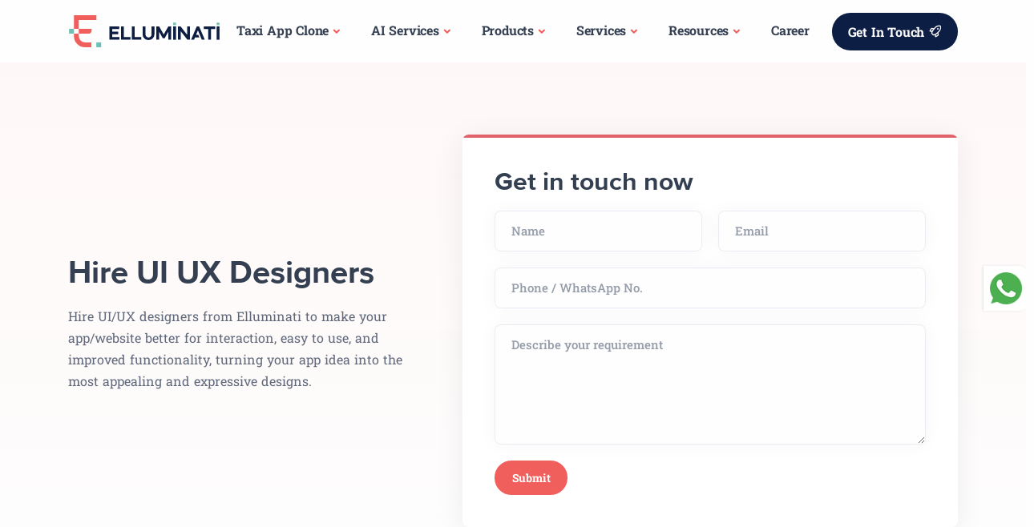

--- FILE ---
content_type: text/html; charset=UTF-8
request_url: https://www.elluminatiinc.com/services/hire-developers/ui-ux-designers/
body_size: 48532
content:
<!DOCTYPE html>
<html lang="en-US" itemscope itemtype="https://schema.org/WebPage">
    <head><meta charset="UTF-8" /><script type="6e0cc8d58faef220a7a08dc7-text/javascript">if(navigator.userAgent.match(/MSIE|Internet Explorer/i)||navigator.userAgent.match(/Trident\/7\..*?rv:11/i)){var href=document.location.href;if(!href.match(/[?&]nowprocket/)){if(href.indexOf("?")==-1){if(href.indexOf("#")==-1){document.location.href=href+"?nowprocket=1"}else{document.location.href=href.replace("#","?nowprocket=1#")}}else{if(href.indexOf("#")==-1){document.location.href=href+"&nowprocket=1"}else{document.location.href=href.replace("#","&nowprocket=1#")}}}}</script><script type="6e0cc8d58faef220a7a08dc7-text/javascript">(()=>{class RocketLazyLoadScripts{constructor(){this.v="2.0.4",this.userEvents=["keydown","keyup","mousedown","mouseup","mousemove","mouseover","mouseout","touchmove","touchstart","touchend","touchcancel","wheel","click","dblclick","input"],this.attributeEvents=["onblur","onclick","oncontextmenu","ondblclick","onfocus","onmousedown","onmouseenter","onmouseleave","onmousemove","onmouseout","onmouseover","onmouseup","onmousewheel","onscroll","onsubmit"]}async t(){this.i(),this.o(),/iP(ad|hone)/.test(navigator.userAgent)&&this.h(),this.u(),this.l(this),this.m(),this.k(this),this.p(this),this._(),await Promise.all([this.R(),this.L()]),this.lastBreath=Date.now(),this.S(this),this.P(),this.D(),this.O(),this.M(),await this.C(this.delayedScripts.normal),await this.C(this.delayedScripts.defer),await this.C(this.delayedScripts.async),await this.T(),await this.F(),await this.j(),await this.A(),window.dispatchEvent(new Event("rocket-allScriptsLoaded")),this.everythingLoaded=!0,this.lastTouchEnd&&await new Promise(t=>setTimeout(t,500-Date.now()+this.lastTouchEnd)),this.I(),this.H(),this.U(),this.W()}i(){this.CSPIssue=sessionStorage.getItem("rocketCSPIssue"),document.addEventListener("securitypolicyviolation",t=>{this.CSPIssue||"script-src-elem"!==t.violatedDirective||"data"!==t.blockedURI||(this.CSPIssue=!0,sessionStorage.setItem("rocketCSPIssue",!0))},{isRocket:!0})}o(){window.addEventListener("pageshow",t=>{this.persisted=t.persisted,this.realWindowLoadedFired=!0},{isRocket:!0}),window.addEventListener("pagehide",()=>{this.onFirstUserAction=null},{isRocket:!0})}h(){let t;function e(e){t=e}window.addEventListener("touchstart",e,{isRocket:!0}),window.addEventListener("touchend",function i(o){o.changedTouches[0]&&t.changedTouches[0]&&Math.abs(o.changedTouches[0].pageX-t.changedTouches[0].pageX)<10&&Math.abs(o.changedTouches[0].pageY-t.changedTouches[0].pageY)<10&&o.timeStamp-t.timeStamp<200&&(window.removeEventListener("touchstart",e,{isRocket:!0}),window.removeEventListener("touchend",i,{isRocket:!0}),"INPUT"===o.target.tagName&&"text"===o.target.type||(o.target.dispatchEvent(new TouchEvent("touchend",{target:o.target,bubbles:!0})),o.target.dispatchEvent(new MouseEvent("mouseover",{target:o.target,bubbles:!0})),o.target.dispatchEvent(new PointerEvent("click",{target:o.target,bubbles:!0,cancelable:!0,detail:1,clientX:o.changedTouches[0].clientX,clientY:o.changedTouches[0].clientY})),event.preventDefault()))},{isRocket:!0})}q(t){this.userActionTriggered||("mousemove"!==t.type||this.firstMousemoveIgnored?"keyup"===t.type||"mouseover"===t.type||"mouseout"===t.type||(this.userActionTriggered=!0,this.onFirstUserAction&&this.onFirstUserAction()):this.firstMousemoveIgnored=!0),"click"===t.type&&t.preventDefault(),t.stopPropagation(),t.stopImmediatePropagation(),"touchstart"===this.lastEvent&&"touchend"===t.type&&(this.lastTouchEnd=Date.now()),"click"===t.type&&(this.lastTouchEnd=0),this.lastEvent=t.type,t.composedPath&&t.composedPath()[0].getRootNode()instanceof ShadowRoot&&(t.rocketTarget=t.composedPath()[0]),this.savedUserEvents.push(t)}u(){this.savedUserEvents=[],this.userEventHandler=this.q.bind(this),this.userEvents.forEach(t=>window.addEventListener(t,this.userEventHandler,{passive:!1,isRocket:!0})),document.addEventListener("visibilitychange",this.userEventHandler,{isRocket:!0})}U(){this.userEvents.forEach(t=>window.removeEventListener(t,this.userEventHandler,{passive:!1,isRocket:!0})),document.removeEventListener("visibilitychange",this.userEventHandler,{isRocket:!0}),this.savedUserEvents.forEach(t=>{(t.rocketTarget||t.target).dispatchEvent(new window[t.constructor.name](t.type,t))})}m(){const t="return false",e=Array.from(this.attributeEvents,t=>"data-rocket-"+t),i="["+this.attributeEvents.join("],[")+"]",o="[data-rocket-"+this.attributeEvents.join("],[data-rocket-")+"]",s=(e,i,o)=>{o&&o!==t&&(e.setAttribute("data-rocket-"+i,o),e["rocket"+i]=new Function("event",o),e.setAttribute(i,t))};new MutationObserver(t=>{for(const n of t)"attributes"===n.type&&(n.attributeName.startsWith("data-rocket-")||this.everythingLoaded?n.attributeName.startsWith("data-rocket-")&&this.everythingLoaded&&this.N(n.target,n.attributeName.substring(12)):s(n.target,n.attributeName,n.target.getAttribute(n.attributeName))),"childList"===n.type&&n.addedNodes.forEach(t=>{if(t.nodeType===Node.ELEMENT_NODE)if(this.everythingLoaded)for(const i of[t,...t.querySelectorAll(o)])for(const t of i.getAttributeNames())e.includes(t)&&this.N(i,t.substring(12));else for(const e of[t,...t.querySelectorAll(i)])for(const t of e.getAttributeNames())this.attributeEvents.includes(t)&&s(e,t,e.getAttribute(t))})}).observe(document,{subtree:!0,childList:!0,attributeFilter:[...this.attributeEvents,...e]})}I(){this.attributeEvents.forEach(t=>{document.querySelectorAll("[data-rocket-"+t+"]").forEach(e=>{this.N(e,t)})})}N(t,e){const i=t.getAttribute("data-rocket-"+e);i&&(t.setAttribute(e,i),t.removeAttribute("data-rocket-"+e))}k(t){Object.defineProperty(HTMLElement.prototype,"onclick",{get(){return this.rocketonclick||null},set(e){this.rocketonclick=e,this.setAttribute(t.everythingLoaded?"onclick":"data-rocket-onclick","this.rocketonclick(event)")}})}S(t){function e(e,i){let o=e[i];e[i]=null,Object.defineProperty(e,i,{get:()=>o,set(s){t.everythingLoaded?o=s:e["rocket"+i]=o=s}})}e(document,"onreadystatechange"),e(window,"onload"),e(window,"onpageshow");try{Object.defineProperty(document,"readyState",{get:()=>t.rocketReadyState,set(e){t.rocketReadyState=e},configurable:!0}),document.readyState="loading"}catch(t){console.log("WPRocket DJE readyState conflict, bypassing")}}l(t){this.originalAddEventListener=EventTarget.prototype.addEventListener,this.originalRemoveEventListener=EventTarget.prototype.removeEventListener,this.savedEventListeners=[],EventTarget.prototype.addEventListener=function(e,i,o){o&&o.isRocket||!t.B(e,this)&&!t.userEvents.includes(e)||t.B(e,this)&&!t.userActionTriggered||e.startsWith("rocket-")||t.everythingLoaded?t.originalAddEventListener.call(this,e,i,o):(t.savedEventListeners.push({target:this,remove:!1,type:e,func:i,options:o}),"mouseenter"!==e&&"mouseleave"!==e||t.originalAddEventListener.call(this,e,t.savedUserEvents.push,o))},EventTarget.prototype.removeEventListener=function(e,i,o){o&&o.isRocket||!t.B(e,this)&&!t.userEvents.includes(e)||t.B(e,this)&&!t.userActionTriggered||e.startsWith("rocket-")||t.everythingLoaded?t.originalRemoveEventListener.call(this,e,i,o):t.savedEventListeners.push({target:this,remove:!0,type:e,func:i,options:o})}}J(t,e){this.savedEventListeners=this.savedEventListeners.filter(i=>{let o=i.type,s=i.target||window;return e!==o||t!==s||(this.B(o,s)&&(i.type="rocket-"+o),this.$(i),!1)})}H(){EventTarget.prototype.addEventListener=this.originalAddEventListener,EventTarget.prototype.removeEventListener=this.originalRemoveEventListener,this.savedEventListeners.forEach(t=>this.$(t))}$(t){t.remove?this.originalRemoveEventListener.call(t.target,t.type,t.func,t.options):this.originalAddEventListener.call(t.target,t.type,t.func,t.options)}p(t){let e;function i(e){return t.everythingLoaded?e:e.split(" ").map(t=>"load"===t||t.startsWith("load.")?"rocket-jquery-load":t).join(" ")}function o(o){function s(e){const s=o.fn[e];o.fn[e]=o.fn.init.prototype[e]=function(){return this[0]===window&&t.userActionTriggered&&("string"==typeof arguments[0]||arguments[0]instanceof String?arguments[0]=i(arguments[0]):"object"==typeof arguments[0]&&Object.keys(arguments[0]).forEach(t=>{const e=arguments[0][t];delete arguments[0][t],arguments[0][i(t)]=e})),s.apply(this,arguments),this}}if(o&&o.fn&&!t.allJQueries.includes(o)){const e={DOMContentLoaded:[],"rocket-DOMContentLoaded":[]};for(const t in e)document.addEventListener(t,()=>{e[t].forEach(t=>t())},{isRocket:!0});o.fn.ready=o.fn.init.prototype.ready=function(i){function s(){parseInt(o.fn.jquery)>2?setTimeout(()=>i.bind(document)(o)):i.bind(document)(o)}return"function"==typeof i&&(t.realDomReadyFired?!t.userActionTriggered||t.fauxDomReadyFired?s():e["rocket-DOMContentLoaded"].push(s):e.DOMContentLoaded.push(s)),o([])},s("on"),s("one"),s("off"),t.allJQueries.push(o)}e=o}t.allJQueries=[],o(window.jQuery),Object.defineProperty(window,"jQuery",{get:()=>e,set(t){o(t)}})}P(){const t=new Map;document.write=document.writeln=function(e){const i=document.currentScript,o=document.createRange(),s=i.parentElement;let n=t.get(i);void 0===n&&(n=i.nextSibling,t.set(i,n));const c=document.createDocumentFragment();o.setStart(c,0),c.appendChild(o.createContextualFragment(e)),s.insertBefore(c,n)}}async R(){return new Promise(t=>{this.userActionTriggered?t():this.onFirstUserAction=t})}async L(){return new Promise(t=>{document.addEventListener("DOMContentLoaded",()=>{this.realDomReadyFired=!0,t()},{isRocket:!0})})}async j(){return this.realWindowLoadedFired?Promise.resolve():new Promise(t=>{window.addEventListener("load",t,{isRocket:!0})})}M(){this.pendingScripts=[];this.scriptsMutationObserver=new MutationObserver(t=>{for(const e of t)e.addedNodes.forEach(t=>{"SCRIPT"!==t.tagName||t.noModule||t.isWPRocket||this.pendingScripts.push({script:t,promise:new Promise(e=>{const i=()=>{const i=this.pendingScripts.findIndex(e=>e.script===t);i>=0&&this.pendingScripts.splice(i,1),e()};t.addEventListener("load",i,{isRocket:!0}),t.addEventListener("error",i,{isRocket:!0}),setTimeout(i,1e3)})})})}),this.scriptsMutationObserver.observe(document,{childList:!0,subtree:!0})}async F(){await this.X(),this.pendingScripts.length?(await this.pendingScripts[0].promise,await this.F()):this.scriptsMutationObserver.disconnect()}D(){this.delayedScripts={normal:[],async:[],defer:[]},document.querySelectorAll("script[type$=rocketlazyloadscript]").forEach(t=>{t.hasAttribute("data-rocket-src")?t.hasAttribute("async")&&!1!==t.async?this.delayedScripts.async.push(t):t.hasAttribute("defer")&&!1!==t.defer||"module"===t.getAttribute("data-rocket-type")?this.delayedScripts.defer.push(t):this.delayedScripts.normal.push(t):this.delayedScripts.normal.push(t)})}async _(){await this.L();let t=[];document.querySelectorAll("script[type$=rocketlazyloadscript][data-rocket-src]").forEach(e=>{let i=e.getAttribute("data-rocket-src");if(i&&!i.startsWith("data:")){i.startsWith("//")&&(i=location.protocol+i);try{const o=new URL(i).origin;o!==location.origin&&t.push({src:o,crossOrigin:e.crossOrigin||"module"===e.getAttribute("data-rocket-type")})}catch(t){}}}),t=[...new Map(t.map(t=>[JSON.stringify(t),t])).values()],this.Y(t,"preconnect")}async G(t){if(await this.K(),!0!==t.noModule||!("noModule"in HTMLScriptElement.prototype))return new Promise(e=>{let i;function o(){(i||t).setAttribute("data-rocket-status","executed"),e()}try{if(navigator.userAgent.includes("Firefox/")||""===navigator.vendor||this.CSPIssue)i=document.createElement("script"),[...t.attributes].forEach(t=>{let e=t.nodeName;"type"!==e&&("data-rocket-type"===e&&(e="type"),"data-rocket-src"===e&&(e="src"),i.setAttribute(e,t.nodeValue))}),t.text&&(i.text=t.text),t.nonce&&(i.nonce=t.nonce),i.hasAttribute("src")?(i.addEventListener("load",o,{isRocket:!0}),i.addEventListener("error",()=>{i.setAttribute("data-rocket-status","failed-network"),e()},{isRocket:!0}),setTimeout(()=>{i.isConnected||e()},1)):(i.text=t.text,o()),i.isWPRocket=!0,t.parentNode.replaceChild(i,t);else{const i=t.getAttribute("data-rocket-type"),s=t.getAttribute("data-rocket-src");i?(t.type=i,t.removeAttribute("data-rocket-type")):t.removeAttribute("type"),t.addEventListener("load",o,{isRocket:!0}),t.addEventListener("error",i=>{this.CSPIssue&&i.target.src.startsWith("data:")?(console.log("WPRocket: CSP fallback activated"),t.removeAttribute("src"),this.G(t).then(e)):(t.setAttribute("data-rocket-status","failed-network"),e())},{isRocket:!0}),s?(t.fetchPriority="high",t.removeAttribute("data-rocket-src"),t.src=s):t.src="data:text/javascript;base64,"+window.btoa(unescape(encodeURIComponent(t.text)))}}catch(i){t.setAttribute("data-rocket-status","failed-transform"),e()}});t.setAttribute("data-rocket-status","skipped")}async C(t){const e=t.shift();return e?(e.isConnected&&await this.G(e),this.C(t)):Promise.resolve()}O(){this.Y([...this.delayedScripts.normal,...this.delayedScripts.defer,...this.delayedScripts.async],"preload")}Y(t,e){this.trash=this.trash||[];let i=!0;var o=document.createDocumentFragment();t.forEach(t=>{const s=t.getAttribute&&t.getAttribute("data-rocket-src")||t.src;if(s&&!s.startsWith("data:")){const n=document.createElement("link");n.href=s,n.rel=e,"preconnect"!==e&&(n.as="script",n.fetchPriority=i?"high":"low"),t.getAttribute&&"module"===t.getAttribute("data-rocket-type")&&(n.crossOrigin=!0),t.crossOrigin&&(n.crossOrigin=t.crossOrigin),t.integrity&&(n.integrity=t.integrity),t.nonce&&(n.nonce=t.nonce),o.appendChild(n),this.trash.push(n),i=!1}}),document.head.appendChild(o)}W(){this.trash.forEach(t=>t.remove())}async T(){try{document.readyState="interactive"}catch(t){}this.fauxDomReadyFired=!0;try{await this.K(),this.J(document,"readystatechange"),document.dispatchEvent(new Event("rocket-readystatechange")),await this.K(),document.rocketonreadystatechange&&document.rocketonreadystatechange(),await this.K(),this.J(document,"DOMContentLoaded"),document.dispatchEvent(new Event("rocket-DOMContentLoaded")),await this.K(),this.J(window,"DOMContentLoaded"),window.dispatchEvent(new Event("rocket-DOMContentLoaded"))}catch(t){console.error(t)}}async A(){try{document.readyState="complete"}catch(t){}try{await this.K(),this.J(document,"readystatechange"),document.dispatchEvent(new Event("rocket-readystatechange")),await this.K(),document.rocketonreadystatechange&&document.rocketonreadystatechange(),await this.K(),this.J(window,"load"),window.dispatchEvent(new Event("rocket-load")),await this.K(),window.rocketonload&&window.rocketonload(),await this.K(),this.allJQueries.forEach(t=>t(window).trigger("rocket-jquery-load")),await this.K(),this.J(window,"pageshow");const t=new Event("rocket-pageshow");t.persisted=this.persisted,window.dispatchEvent(t),await this.K(),window.rocketonpageshow&&window.rocketonpageshow({persisted:this.persisted})}catch(t){console.error(t)}}async K(){Date.now()-this.lastBreath>45&&(await this.X(),this.lastBreath=Date.now())}async X(){return document.hidden?new Promise(t=>setTimeout(t)):new Promise(t=>requestAnimationFrame(t))}B(t,e){return e===document&&"readystatechange"===t||(e===document&&"DOMContentLoaded"===t||(e===window&&"DOMContentLoaded"===t||(e===window&&"load"===t||e===window&&"pageshow"===t)))}static run(){(new RocketLazyLoadScripts).t()}}RocketLazyLoadScripts.run()})();</script>
        
        <meta name="viewport" content="width=device-width" />
        <meta name="ahrefs-site-verification" content="a02b5eb35061bf7a1dc98b0208123beb473df8c7373ea1c27154bff444d219b9">
        
        
         
        
        
		<link rel="preconnect" href="//www.elluminatiinc.com" />
		<link rel="preconnect" href="//hsappstatic.net" />
		<link rel="preconnect" href="//hubapi.com" />
		<link rel="preconnect" href="//js.hscollectedforms.net" />
		<link rel="preconnect" href="//fonts.gstatic.com" />
		
		<link rel="preconnect" href="//forms.hsforms.com" />
		<link rel="preconnect" href="//js.hs-banner.com" />
		<link rel="preconnect" href="//track.hubspot.com" />
		<link rel="preconnect" href="//code.jivosite.com" />
		
		
		<!-- Google tag (gtag.js) -->
		<script async src="https://www.googletagmanager.com/gtag/js?id=AW-11212547136" type="6e0cc8d58faef220a7a08dc7-text/javascript"></script>
		
		<script type="rocketlazyloadscript" data-rocket-type="text/javascript">     (function(c,l,a,r,i,t,y){         c[a]=c[a]||function(){(c[a].q=c[a].q||[]).push(arguments)};         t=l.createElement(r);t.async=1;t.src="https://www.clarity.ms/tag/"+i;         y=l.getElementsByTagName(r)[0];y.parentNode.insertBefore(t,y);     })(window, document, "clarity", "script", "5ghpq9uodn"); </script>
		
		<!-- Google Tag Manager -->
		<script type="6e0cc8d58faef220a7a08dc7-text/javascript">(function(w,d,s,l,i){w[l]=w[l]||[];w[l].push({'gtm.start':
		new Date().getTime(),event:'gtm.js'});var f=d.getElementsByTagName(s)[0],
		j=d.createElement(s),dl=l!='dataLayer'?'&l='+l:'';j.async=true;j.src=
		'https://www.googletagmanager.com/gtm.js?id='+i+dl;f.parentNode.insertBefore(j,f);
		})(window,document,'script','dataLayer','GTM-MBZ4PKNQ');</script>
		<!-- End Google Tag Manager -->
		
		<script type="6e0cc8d58faef220a7a08dc7-text/javascript">
		  window.dataLayer = window.dataLayer || [];
		  function gtag(){dataLayer.push(arguments);}
		  gtag('js', new Date());
		  gtag('config', 'AW-11212547136');
		</script>
		<script type="rocketlazyloadscript" data-rocket-type="text/javascript"  rel="preload">
		    var firstVisitUrl = getCookie("firstVisitUrl");
		    if (!firstVisitUrl) {
		        var currentUrl = window.location.href;
		        document.cookie = "firstVisitUrl=" + currentUrl + "; path=/";
		    }
		    document.getElementById('whatsappButton').addEventListener('click', function() {
		        var firstVisitUrl = getCookie("firstVisitUrl");
		        var whatsappApiUrl = "https://api.whatsapp.com/send?phone=+971558149001&text=Hi,%20I%20have%20contacted%20you%20through%20'Elluminati's'%20website.%20let's%20discuss%20about%20your%20on-demand%20application.";
		        var whatsappMessage = "I am interested in: " + firstVisitUrl;
		        var encodedMessage = encodeURIComponent(whatsappMessage);
		        window.open(whatsappApiUrl + encodedMessage, '_blank');
		    });
		    function getCookie(name) {
		        var match = document.cookie.match(new RegExp('(^| )' + name + '=([^;]+)'));
		        if (match) return match[2];
		    }
		</script>
		
				
		<meta name='robots' content='index, follow, max-image-preview:large, max-snippet:-1, max-video-preview:-1' />

	<!-- This site is optimized with the Yoast SEO Premium plugin v26.7 (Yoast SEO v26.8) - https://yoast.com/product/yoast-seo-premium-wordpress/ -->
	<title>Hire UX Designers | Hire Dedicated UI UX Designers - Elluminati Inc.</title>
<style id="wpr-usedcss">:root{--animate-duration:1s;--animate-delay:1s;--animate-repeat:1}.token.function,.token.number{color:#f08d49}.token.string{color:#d69d85}.token.url{color:#67cdcc}.token.inserted{color:green}:root{--swiper-theme-color:#007aff}:root{--swiper-navigation-size:44px}.fix-btns{position:fixed;bottom:0;width:100%;display:grid;grid-template-columns:1fr;gap:5px;z-index:15}a.fix-smbtn{background:#f15f5c;color:#fff!important;padding:2px;font-size:16px;line-height:40px;text-align:center}@media (min-width:767px){.fix-btns{display:none!important}}@font-face{font-family:'Roboto Slab';font-style:normal;font-weight:100;font-display:swap;src:url(https://fonts.gstatic.com/s/robotoslab/v36/BngMUXZYTXPIvIBgJJSb6ufN5qU.woff2) format('woff2');unicode-range:U+0000-00FF,U+0131,U+0152-0153,U+02BB-02BC,U+02C6,U+02DA,U+02DC,U+0304,U+0308,U+0329,U+2000-206F,U+20AC,U+2122,U+2191,U+2193,U+2212,U+2215,U+FEFF,U+FFFD}@font-face{font-family:'Roboto Slab';font-style:normal;font-weight:300;font-display:swap;src:url(https://fonts.gstatic.com/s/robotoslab/v36/BngMUXZYTXPIvIBgJJSb6ufN5qU.woff2) format('woff2');unicode-range:U+0000-00FF,U+0131,U+0152-0153,U+02BB-02BC,U+02C6,U+02DA,U+02DC,U+0304,U+0308,U+0329,U+2000-206F,U+20AC,U+2122,U+2191,U+2193,U+2212,U+2215,U+FEFF,U+FFFD}@font-face{font-family:'Roboto Slab';font-style:normal;font-weight:400;font-display:swap;src:url(https://fonts.gstatic.com/s/robotoslab/v36/BngMUXZYTXPIvIBgJJSb6ufN5qU.woff2) format('woff2');unicode-range:U+0000-00FF,U+0131,U+0152-0153,U+02BB-02BC,U+02C6,U+02DA,U+02DC,U+0304,U+0308,U+0329,U+2000-206F,U+20AC,U+2122,U+2191,U+2193,U+2212,U+2215,U+FEFF,U+FFFD}@font-face{font-family:'Roboto Slab';font-style:normal;font-weight:500;font-display:swap;src:url(https://fonts.gstatic.com/s/robotoslab/v36/BngMUXZYTXPIvIBgJJSb6ufN5qU.woff2) format('woff2');unicode-range:U+0000-00FF,U+0131,U+0152-0153,U+02BB-02BC,U+02C6,U+02DA,U+02DC,U+0304,U+0308,U+0329,U+2000-206F,U+20AC,U+2122,U+2191,U+2193,U+2212,U+2215,U+FEFF,U+FFFD}@font-face{font-family:'Roboto Slab';font-style:normal;font-weight:600;font-display:swap;src:url(https://fonts.gstatic.com/s/robotoslab/v36/BngMUXZYTXPIvIBgJJSb6ufN5qU.woff2) format('woff2');unicode-range:U+0000-00FF,U+0131,U+0152-0153,U+02BB-02BC,U+02C6,U+02DA,U+02DC,U+0304,U+0308,U+0329,U+2000-206F,U+20AC,U+2122,U+2191,U+2193,U+2212,U+2215,U+FEFF,U+FFFD}@font-face{font-family:'Roboto Slab';font-style:normal;font-weight:700;font-display:swap;src:url(https://fonts.gstatic.com/s/robotoslab/v36/BngMUXZYTXPIvIBgJJSb6ufN5qU.woff2) format('woff2');unicode-range:U+0000-00FF,U+0131,U+0152-0153,U+02BB-02BC,U+02C6,U+02DA,U+02DC,U+0304,U+0308,U+0329,U+2000-206F,U+20AC,U+2122,U+2191,U+2193,U+2212,U+2215,U+FEFF,U+FFFD}@font-face{font-family:'Roboto Slab';font-style:normal;font-weight:800;font-display:swap;src:url(https://fonts.gstatic.com/s/robotoslab/v36/BngMUXZYTXPIvIBgJJSb6ufN5qU.woff2) format('woff2');unicode-range:U+0000-00FF,U+0131,U+0152-0153,U+02BB-02BC,U+02C6,U+02DA,U+02DC,U+0304,U+0308,U+0329,U+2000-206F,U+20AC,U+2122,U+2191,U+2193,U+2212,U+2215,U+FEFF,U+FFFD}@font-face{font-family:'Roboto Slab';font-style:normal;font-weight:900;font-display:swap;src:url(https://fonts.gstatic.com/s/robotoslab/v36/BngMUXZYTXPIvIBgJJSb6ufN5qU.woff2) format('woff2');unicode-range:U+0000-00FF,U+0131,U+0152-0153,U+02BB-02BC,U+02C6,U+02DA,U+02DC,U+0304,U+0308,U+0329,U+2000-206F,U+20AC,U+2122,U+2191,U+2193,U+2212,U+2215,U+FEFF,U+FFFD}:root{--bs-gray-100:#fefefe;--bs-gray-200:#f6f7f9;--bs-gray-300:#cacaca;--bs-gray-400:#5B5B5C;--bs-gray-500:#959ca9;--bs-gray-600:#60697b;--bs-gray-700:#2f353a;--bs-gray-800:#21262c;--bs-gray-900:#1e2228;--bs-blue:#87D4F0;--bs-sky:#5eb9f0;--bs-purple:#747ed1;--bs-grape:#81B7D6;--bs-violet:#A79BCB;--bs-pink:#F180AB;--bs-fuchsia:#e668b3;--bs-red:#e2626b;--bs-orange:#F7A580;--bs-yellow:#FFDA80;--bs-green:#BFDD9C;--bs-leaf:#80C9A7;--bs-aqua:#00B2B3;--bs-navy:#343f52;--bs-ash:#9499a3;--bs-white:#fff;--bs-light:#fefefe;--bs-gray:#f6f7f9;--bs-dark:#262b32;--bs-primary:#3f78e0;--bs-secondary:#5B5B5C;--bs-success:#BFDD9C;--bs-info:#54a8c7;--bs-warning:#fab758;--bs-danger:#e2626b;--bs-blue-rgb:135,212,240;--bs-sky-rgb:94,185,240;--bs-purple-rgb:116,126,209;--bs-grape-rgb:129,183,214;--bs-violet-rgb:167,155,203;--bs-pink-rgb:241,128,171;--bs-fuchsia-rgb:230,104,179;--bs-red-rgb:226,98,107;--bs-orange-rgb:247,165,128;--bs-yellow-rgb:255,218,128;--bs-green-rgb:191,221,156;--bs-leaf-rgb:128,201,167;--bs-aqua-rgb:0,178,179;--bs-navy-rgb:52,63,82;--bs-ash-rgb:148,153,163;--bs-white-rgb:255,255,255;--bs-light-rgb:254,254,254;--bs-gray-rgb:246,247,249;--bs-dark-rgb:38,43,50;--bs-primary-rgb:63,120,224;--bs-secondary-rgb:170,176,188;--bs-success-rgb:69,196,160;--bs-info-rgb:84,168,199;--bs-warning-rgb:250,183,88;--bs-danger-rgb:226,98,107;--bs-dropbox:#007bdf;--bs-dribbble:#e94d88;--bs-google-drive-alt:#1b9f5e;--bs-facebook-f:#4470cf;--bs-instagram:#d53581;--bs-line:#0fab10;--bs-facebook-messenger:#007ff8;--bs-black-berry:#272727;--bs-linkedin:#3393c1;--bs-intercom:#2e88f8;--bs-facebook:#4470cf;--bs-youtube:#c8312b;--bs-apple:#1a1919;--bs-visual-studio:#6b61be;--bs-twitter:#5daed5;--bs-snapchat-ghost:#f7c31a;--bs-slack:#d4135c;--bs-tumblr-square:#5d82a4;--bs-medium-m:#00c364;--bs-tumblr:#5d82a4;--bs-adobe:#e61f26;--bs-whatsapp:#00a859;--bs-500-px:#00a6df;--bs-snapchat-square:#f7c31a;--bs-behance:#0057ff;--bs-instagram-alt:#d53581;--bs-github-alt:#4073a6;--bs-linkedin-alt:#3393c1;--bs-slack-alt:#d4135c;--bs-google:#e44134;--bs-google-play:#e44134;--bs-google-drive:#1b9f5e;--bs-vuejs-alt:#3fb37f;--bs-google-hangouts:#109956;--bs-vuejs:#3fb37f;--bs-java-script:#f0d91d;--bs-paypal:#0089cc;--bs-reddit-alien-alt:#f84300;--bs-android-alt:#97c03d;--bs-github:#4073a6;--bs-android:#97c03d;--bs-amazon:#f79400;--bs-adobe-alt:#e61f26;--bs-master-card:#f0931d;--bs-opera-alt:#e33737;--bs-css3-alt:#006db6;--bs-opera:#e33737;--bs-css3:#006db6;--bs-twitter-alt:#5daed5;--bs-intercom-alt:#2e88f8;--bs-swiggy:#f88a2d;--bs-snapchat-alt:#f7c31a;--bs-tumblr-alt:#5d82a4;--bs-facebook-messenger-alt:#007ff8;--bs-bitcoin-alt:#f38633;--bs-google-hangouts-alt:#109956;--bs-blogger:#e86733;--bs-blogger-alt:#e86733;--bs-bitcoin:#f38633;--bs-behance-alt:#0057ff;--bs-apple-alt:#1a1919;--bs-react:#00d1f7;--bs-telegram:#2caef0;--bs-vk-alt:#4f7db3;--bs-vk:#4f7db3;--bs-skype:#2ebbf0;--bs-skype-alt:#2ebbf0;--bs-telegram-alt:#2caef0;--bs-white-rgb:255,255,255;--bs-black-rgb:0,0,0;--bs-body-color-rgb:96,105,123;--bs-body-bg-rgb:254,254,254;--bs-font-sans-serif:'Roboto Slab',serif;--bs-font-monospace:SFMono-Regular,Menlo,Monaco,Consolas,"Liberation Mono","Courier New",monospace;--bs-gradient:linear-gradient(180deg, rgba(255, 255, 255, .15), rgba(255, 255, 255, 0));--bs-root-font-size:20px;--bs-body-font-family:var(--bs-font-sans-serif);--bs-body-font-size:0.8rem;--bs-body-font-weight:400;--bs-body-line-height:1.7;--bs-body-color:#60697b;--bs-body-bg:#fefefe;--bs-border-width:1px;--bs-border-style:solid;--bs-border-color:#cacaca;--bs-border-color-translucent:rgba(0, 0, 0, .175);--bs-border-radius:0.4rem;--bs-border-radius-sm:0.2rem;--bs-border-radius-lg:0.4rem;--bs-border-radius-xl:0.8rem;--bs-border-radius-2xl:2rem;--bs-border-radius-pill:50rem;--bs-heading-color:#343f52;--bs-link-color:#3f78e0;--bs-link-hover-color:#3f78e0;--bs-code-color:#60697b;--bs-highlight-bg:#fef1de}*,::after,::before{box-sizing:border-box}:root{font-size:var(--bs-root-font-size)}body{margin:0;font-family:var(--bs-body-font-family);font-size:var(--bs-body-font-size);font-weight:var(--bs-body-font-weight)!important;line-height:var(--bs-body-line-height);color:var(--bs-body-color);text-align:var(--bs-body-text-align);background-color:var(--bs-body-bg);-webkit-text-size-adjust:100%;-webkit-tap-highlight-color:transparent}.h1,.h3,.h4,.h5,.h6,h1,h2,h3,h4,h5{margin-top:0;margin-bottom:.5rem;font-weight:700;line-height:1.2;color:#343f52}.h1,h1{font-size:calc(1.27rem + .24vw)}@media (min-width:1200px){.h1,h1{font-size:1.45rem}}h2{font-size:calc(1.255rem + .06vw)}@media (min-width:1200px){h2{font-size:1.3rem}}.h3,h3{font-size:1.1rem}.h4,h4{font-size:.95rem}.h5,h5{font-size:.9rem}.h6{font-size:.85rem}p{margin-top:0;margin-bottom:1rem}address{margin-bottom:1rem;font-style:normal;line-height:inherit}ul{padding-left:2rem}ul{margin-top:0;margin-bottom:1rem}ul ul{margin-bottom:0}blockquote{margin:0 0 1rem}b{font-weight:bolder}a{color:var(--bs-link-color);text-decoration:none}a:hover{color:var(--bs-link-hover-color)}a:not([href]):not([class]),a:not([href]):not([class]):hover{color:inherit;text-decoration:none}figure{margin:0 0 1rem}img,svg{vertical-align:middle}caption{padding-top:.9rem;padding-bottom:.9rem;color:#5b5b5c;text-align:left}button{border-radius:0}button:focus:not(:focus-visible){outline:0}button,input,textarea{margin:0;font-family:inherit;font-size:inherit;line-height:inherit}button{text-transform:none}[role=button]{cursor:pointer}[type=button],[type=submit],button{-webkit-appearance:button}[type=button]:not(:disabled),[type=submit]:not(:disabled),button:not(:disabled){cursor:pointer}::-moz-focus-inner{padding:0;border-style:none}textarea{resize:vertical}fieldset{min-width:0;padding:0;margin:0;border:0}::-webkit-datetime-edit-day-field,::-webkit-datetime-edit-fields-wrapper,::-webkit-datetime-edit-hour-field,::-webkit-datetime-edit-minute,::-webkit-datetime-edit-month-field,::-webkit-datetime-edit-text,::-webkit-datetime-edit-year-field{padding:0}::-webkit-inner-spin-button{height:auto}::-webkit-search-decoration{-webkit-appearance:none}::-webkit-color-swatch-wrapper{padding:0}::-webkit-file-upload-button{font:inherit;-webkit-appearance:button}::file-selector-button{font:inherit;-webkit-appearance:button}[type=button]:not(:disabled),[type=submit]:not(:disabled),button:not(:disabled){white-space:normal;word-wrap:break-word}.post-pagebg{background-image:var(--wpr-bg-ca14fcae-ec8e-4604-a5f7-79fec1655fda)}.prdct-pg-fnt-icn{max-height:25px}.mega-menu-icns{max-height:16px;margin-right:8px}.menu-sub-content{padding:0 1.5rem;font-size:12px;margin-bottom:20px;display:inline-block}.wpcf7-form-control-wrap textarea{height:150px}@media (max-width:991.98px){.navbar-expand-lg .dropdown-header{padding-left:0!important;padding-right:0!important}.dropdown-header{margin:0 1rem!important}.menu-sub-content{color:#fff!important}}[hidden]{display:none!important}.lead{font-size:.9rem;font-weight:500}.display-1{font-size:calc(1.365rem + 1.38vw);font-weight:700;line-height:1.2}@media (min-width:1200px){.display-1{font-size:2.4rem}}.display-2{font-size:calc(1.345rem + 1.14vw);font-weight:700;line-height:1.2}@media (min-width:1200px){.display-2{font-size:2.2rem}}.display-3{font-size:calc(1.325rem + .9vw);font-weight:700;line-height:1.2}@media (min-width:1200px){.display-3{font-size:2rem}}.display-4{font-size:calc(1.305rem + .66vw);font-weight:700;line-height:1.2}@media (min-width:1200px){.display-4{font-size:1.8rem}}.display-5{font-size:calc(1.285rem + .42vw);font-weight:700;line-height:1.2}@media (min-width:1200px){.display-5{font-size:1.6rem}}.display-6{font-size:calc(1.265rem + .18vw);font-weight:700;line-height:1.2}.list-unstyled{padding-left:0;list-style:none}.container{--bs-gutter-x:1.5rem;--bs-gutter-y:0;width:100%;padding-right:calc(var(--bs-gutter-x) * .5);padding-left:calc(var(--bs-gutter-x) * .5);margin-right:auto;margin-left:auto}@media (min-width:576px){.container{max-width:540px}}@media (min-width:768px){.container{max-width:720px}}@media (min-width:992px){.container{max-width:960px}}@media (min-width:1200px){.display-6{font-size:1.4rem}.container{max-width:1140px}}@media (min-width:1400px){.container{max-width:1320px}}.row{--bs-gutter-x:1.5rem;--bs-gutter-y:0;display:flex;flex-wrap:wrap;margin-top:calc(-1 * var(--bs-gutter-y));margin-right:calc(-.5 * var(--bs-gutter-x));margin-left:calc(-.5 * var(--bs-gutter-x))}.row>*{flex-shrink:0;width:100%;max-width:100%;padding-right:calc(var(--bs-gutter-x) * .5);padding-left:calc(var(--bs-gutter-x) * .5);margin-top:var(--bs-gutter-y)}.col-6{flex:0 0 auto;width:50%}.col-12{flex:0 0 auto;width:100%}.gx-0{--bs-gutter-x:0}.gy-2{--bs-gutter-y:0.5rem}.gx-4{--bs-gutter-x:1rem}.gy-5{--bs-gutter-y:1.25rem}.gy-6{--bs-gutter-y:1.5rem}.gy-8{--bs-gutter-y:2rem}.gy-10{--bs-gutter-y:2.5rem}@media (min-width:768px){.col-md-4{flex:0 0 auto;width:33.33333333%}.col-md-6{flex:0 0 auto;width:50%}.col-md-10{flex:0 0 auto;width:83.33333333%}.col-md-12{flex:0 0 auto;width:100%}.offset-md-1{margin-left:8.33333333%}.gx-md-5{--bs-gutter-x:1.25rem}.gx-md-8{--bs-gutter-x:2rem}}@media (min-width:992px){.col-lg-2{flex:0 0 auto;width:16.66666667%}.col-lg-3{flex:0 0 auto;width:25%}.col-lg-4{flex:0 0 auto;width:33.33333333%}.col-lg-5{flex:0 0 auto;width:41.66666667%}.col-lg-6{flex:0 0 auto;width:50%}.col-lg-7{flex:0 0 auto;width:58.33333333%}.col-lg-8{flex:0 0 auto;width:66.66666667%}.col-lg-9{flex:0 0 auto;width:75%}.col-lg-10{flex:0 0 auto;width:83.33333333%}.col-lg-12{flex:0 0 auto;width:100%}.offset-lg-1{margin-left:8.33333333%}.offset-lg-2{margin-left:16.66666667%}.gy-lg-0{--bs-gutter-y:0}.gx-lg-3{--bs-gutter-x:0.75rem}.gx-lg-8{--bs-gutter-x:2rem}}@media (min-width:1200px){.col-xl-3{flex:0 0 auto;width:25%}.col-xl-4{flex:0 0 auto;width:33.33333333%}.col-xl-12{flex:0 0 auto;width:100%}.gx-xl-12{--bs-gutter-x:3.5rem}}@media (min-width:1400px){.col-xxl-8{flex:0 0 auto;width:66.66666667%}.col-xxl-12{flex:0 0 auto;width:100%}}.form-control{display:block;width:100%;padding:.6rem 1rem;font-size:.75rem;font-weight:500;line-height:1.7;color:#60697b;background-color:#fefefe;background-clip:padding-box;border:1px solid rgba(8,60,130,.07);-webkit-appearance:none;-moz-appearance:none;appearance:none;border-radius:.4rem;box-shadow:0 0 1.25rem rgba(30,34,40,.04);transition:border-color .15s ease-in-out,box-shadow .15s ease-in-out}@media (prefers-reduced-motion:reduce){.form-control{transition:none}}.form-control:focus{color:#60697b;background-color:#fefefe;border-color:#9fbcf0;outline:0;box-shadow:0 0 1.25rem rgba(30,34,40,.04),unset}.form-control::-webkit-date-and-time-value{height:1.7em}.form-control::-moz-placeholder{color:#959ca9;opacity:1}.form-control:-ms-input-placeholder{color:#959ca9;opacity:1}.form-control::placeholder{color:#959ca9;opacity:1}.form-control:disabled{background-color:#f6f7f9;opacity:1}.form-control::-webkit-file-upload-button{padding:.6rem 1rem;margin:-.6rem -1rem;-webkit-margin-end:1rem;margin-inline-end:1rem;color:#60697b;background-color:#f6f7f9;pointer-events:none;border-color:inherit;border-style:solid;border-width:0;border-inline-end-width:1px;border-radius:0;-webkit-transition:.2s ease-in-out;transition:all .2s ease-in-out}.form-control::file-selector-button{padding:.6rem 1rem;margin:-.6rem -1rem;-webkit-margin-end:1rem;margin-inline-end:1rem;color:#60697b;background-color:#f6f7f9;pointer-events:none;border-color:inherit;border-style:solid;border-width:0;border-inline-end-width:1px;border-radius:0;transition:all .2s ease-in-out}@media (prefers-reduced-motion:reduce){.form-control::-webkit-file-upload-button{-webkit-transition:none;transition:none}.form-control::file-selector-button{transition:none}}.form-control:hover:not(:disabled):not([readonly])::-webkit-file-upload-button{background-color:#eaebed}.form-control:hover:not(:disabled):not([readonly])::file-selector-button{background-color:#eaebed}textarea.form-control{min-height:calc(1.7em + 1.2rem + 2px)}.form-floating{position:relative}.form-floating>.form-control{height:calc(2.5rem + 2px);line-height:1.25}.form-floating>.form-control{padding:.6rem 1rem}.form-floating>.form-control::-moz-placeholder{color:transparent}.form-floating>.form-control:-ms-input-placeholder{color:transparent}.form-floating>.form-control::placeholder{color:transparent}.form-floating>.form-control:not(:-moz-placeholder-shown){padding-top:1rem;padding-bottom:.2rem}.form-floating>.form-control:not(:-ms-input-placeholder){padding-top:1rem;padding-bottom:.2rem}.form-floating>.form-control:focus,.form-floating>.form-control:not(:placeholder-shown){padding-top:1rem;padding-bottom:.2rem}.form-floating>.form-control:-webkit-autofill{padding-top:1rem;padding-bottom:.2rem}.btn{--bs-btn-padding-x:1.2rem;--bs-btn-padding-y:0.5rem;--bs-btn-font-family: ;--bs-btn-font-size:0.8rem;--bs-btn-font-weight:700;--bs-btn-line-height:1.7;--bs-btn-color:#60697b;--bs-btn-bg:transparent;--bs-btn-border-width:2px;--bs-btn-border-color:transparent;--bs-btn-border-radius:0.4rem;--bs-btn-hover-border-color:transparent;--bs-btn-box-shadow:unset;--bs-btn-disabled-opacity:0.65;--bs-btn-focus-box-shadow:0 0 0 0.25rem rgba(var(--bs-btn-focus-shadow-rgb), .5);display:inline-block;padding:var(--bs-btn-padding-y) var(--bs-btn-padding-x);font-family:var(--bs-btn-font-family);font-size:var(--bs-btn-font-size);font-weight:var(--bs-btn-font-weight);line-height:var(--bs-btn-line-height);color:var(--bs-btn-color);text-align:center;white-space:nowrap;vertical-align:middle;cursor:pointer;-webkit-user-select:none;-moz-user-select:none;-ms-user-select:none;user-select:none;border:var(--bs-btn-border-width) solid var(--bs-btn-border-color);border-radius:var(--bs-btn-border-radius);background-color:var(--bs-btn-bg);box-shadow:var(--bs-btn-box-shadow);transition:all .2s ease-in-out}@media (prefers-reduced-motion:reduce){.btn{transition:none}}.btn:hover{color:var(--bs-btn-hover-color);background-color:var(--bs-btn-hover-bg);border-color:var(--bs-btn-hover-border-color)}.btn:focus-visible{color:var(--bs-btn-hover-color);background-color:var(--bs-btn-hover-bg);border-color:var(--bs-btn-hover-border-color);outline:0;box-shadow:var(--bs-btn-box-shadow),var(--bs-btn-focus-box-shadow)}.btn.show,.btn:first-child:active,:not(.btn-check)+.btn:active{color:var(--bs-btn-active-color);background-color:var(--bs-btn-active-bg);border-color:var(--bs-btn-active-border-color);box-shadow:var(--bs-btn-active-shadow)}.btn.show:focus-visible,.btn:first-child:active:focus-visible,:not(.btn-check)+.btn:active:focus-visible{box-shadow:var(--bs-btn-active-shadow),var(--bs-btn-focus-box-shadow)}.btn:disabled,fieldset:disabled .btn{color:var(--bs-btn-disabled-color);pointer-events:none;background-color:var(--bs-btn-disabled-bg);border-color:var(--bs-btn-disabled-border-color);opacity:var(--bs-btn-disabled-opacity);box-shadow:none}.btn-primary{--bs-btn-color:#fff;--bs-btn-bg:#3f78e0;--bs-btn-border-color:#3f78e0;--bs-btn-hover-color:#fff;--bs-btn-hover-bg:#3f78e0;--bs-btn-hover-border-color:#3f78e0;--bs-btn-focus-shadow-rgb:92,140,229;--bs-btn-active-color:#fff;--bs-btn-active-bg:#3f78e0;--bs-btn-active-border-color:#3f78e0;--bs-btn-active-shadow:0rem 0.25rem 0.75rem rgba(30, 34, 40, .15);--bs-btn-disabled-color:#fff;--bs-btn-disabled-bg:#3f78e0;--bs-btn-disabled-border-color:#3f78e0}.fade{transition:opacity .15s linear}@media (prefers-reduced-motion:reduce){.fade{transition:none}}.collapse:not(.show){display:none}.dropdown{position:relative}.dropdown-toggle{white-space:nowrap}.dropdown-toggle::after{font-family:Unicons;display:inline-block;margin-left:.05rem;vertical-align:-3px;font-weight:700!important;content:"";border:0;content:"\e92d"}.dropdown-toggle:empty::after{margin-left:0}.dropdown-menu{--bs-dropdown-zindex:1000;--bs-dropdown-min-width:10rem;--bs-dropdown-padding-x:0;--bs-dropdown-padding-y:1rem;--bs-dropdown-spacer:0.75rem;--bs-dropdown-font-size:0.75rem;--bs-dropdown-color:#343f52;--bs-dropdown-bg:#fff;--bs-dropdown-border-color:transparent;--bs-dropdown-border-radius:0.4rem;--bs-dropdown-border-width:1px;--bs-dropdown-inner-border-radius:calc(0.4rem - 1px);--bs-dropdown-divider-bg:transparent;--bs-dropdown-divider-margin-y:0.5rem;--bs-dropdown-box-shadow:0rem 0rem 1.25rem rgba(30, 34, 40, .06);--bs-dropdown-link-color:#343f52;--bs-dropdown-link-hover-color:#3f78e0;--bs-dropdown-link-hover-bg:inherit;--bs-dropdown-link-active-color:#3f78e0;--bs-dropdown-link-active-bg:inherit;--bs-dropdown-link-disabled-color:#60697b;--bs-dropdown-item-padding-x:1.5rem;--bs-dropdown-item-padding-y:0.2rem;--bs-dropdown-header-color:#3f78e0;--bs-dropdown-header-padding-x:1.5rem;--bs-dropdown-header-padding-y:0.5rem;position:absolute;z-index:var(--bs-dropdown-zindex);display:none;min-width:var(--bs-dropdown-min-width);padding:var(--bs-dropdown-padding-y) var(--bs-dropdown-padding-x);margin:0;font-size:var(--bs-dropdown-font-size);color:var(--bs-dropdown-color);text-align:left;list-style:none;background-color:var(--bs-dropdown-bg);background-clip:padding-box;border:var(--bs-dropdown-border-width) solid var(--bs-dropdown-border-color);border-radius:var(--bs-dropdown-border-radius);box-shadow:var(--bs-dropdown-box-shadow)}.dropdown-item{display:block;width:100%;padding:var(--bs-dropdown-item-padding-y) var(--bs-dropdown-item-padding-x);clear:both;font-weight:500;color:var(--bs-dropdown-link-color);text-align:inherit;white-space:nowrap;background-color:transparent;border:0}.dropdown-item:focus,.dropdown-item:hover{color:var(--bs-dropdown-link-hover-color);background-color:var(--bs-dropdown-link-hover-bg)}.dropdown-item:active{color:var(--bs-dropdown-link-active-color);text-decoration:none;background-color:var(--bs-dropdown-link-active-bg)}.dropdown-item:disabled{color:var(--bs-dropdown-link-disabled-color);pointer-events:none;background-color:transparent}.dropdown-menu.show{display:block}.dropdown-header{display:block;padding:var(--bs-dropdown-header-padding-y) var(--bs-dropdown-header-padding-x);margin-bottom:0;font-size:.7rem;color:var(--bs-dropdown-header-color);white-space:nowrap}.nav{--bs-nav-link-padding-x:1rem;--bs-nav-link-padding-y:1.2rem;--bs-nav-link-font-size:0.8rem;--bs-nav-link-font-weight:700;--bs-nav-link-color:#343f52;--bs-nav-link-hover-color:#f15f5c;--bs-nav-link-disabled-color:#959ca9;display:flex;flex-wrap:wrap;padding-left:0;margin-bottom:0;list-style:none}.nav-link{display:block;padding:var(--bs-nav-link-padding-y) var(--bs-nav-link-padding-x);font-size:var(--bs-nav-link-font-size);font-weight:var(--bs-nav-link-font-weight);color:var(--bs-nav-link-color);transition:color .2s ease-in-out}@media (prefers-reduced-motion:reduce){.nav-link{transition:none}}.nav-link:focus,.nav-link:hover{color:var(--bs-nav-link-hover-color)}.navbar{--bs-navbar-padding-x:0;--bs-navbar-padding-y:0;--bs-navbar-color:#343f52;--bs-navbar-hover-color:#3f78e0;--bs-navbar-disabled-color:rgba(52, 63, 82, .3);--bs-navbar-active-color:#3f78e0;--bs-navbar-brand-padding-y:0;--bs-navbar-brand-margin-end:0;--bs-navbar-brand-font-size:0.7rem;--bs-navbar-brand-color:#3f78e0;--bs-navbar-brand-hover-color:#3f78e0;--bs-navbar-nav-link-padding-x:1rem;--bs-navbar-toggler-padding-y:0.25rem;--bs-navbar-toggler-padding-x:0.75rem;--bs-navbar-toggler-font-size:1rem;--bs-navbar-toggler-icon-bg:url("data:image/svg+xml,%3csvg version='1.1' xmlns='http://www.w3.org/2000/svg' width='45' height='32' viewBox='0 0 45 32'%3e%3cpath fill='%233f78e0' d='M26.88 29.888c-1.076 1.289-2.683 2.103-4.48 2.103s-3.404-0.814-4.472-2.093l-0.008-0.009-5.12-7.040-8.192-10.048-3.52-4.608c-0.646-0.848-1.036-1.922-1.036-3.087 0-2.828 2.292-5.12 5.12-5.12 0.139 0 0.277 0.006 0.413 0.016l-0.018-0.001h33.664c0.118-0.010 0.256-0.015 0.396-0.015 2.828 0 5.12 2.292 5.12 5.12 0 1.165-0.389 2.239-1.045 3.1l0.009-0.013-3.52 4.608-7.872 10.048z'/%3e%3c/svg%3e");--bs-navbar-toggler-border-color:transparent;--bs-navbar-toggler-border-radius:0.4rem;--bs-navbar-toggler-focus-width:0.25rem;--bs-navbar-toggler-transition:box-shadow 0.15s ease-in-out;position:relative;display:flex;flex-wrap:wrap;align-items:center;justify-content:space-between;padding:var(--bs-navbar-padding-y) var(--bs-navbar-padding-x)}.navbar>.container{display:flex;flex-wrap:inherit;align-items:center;justify-content:space-between}.navbar-brand{padding-top:var(--bs-navbar-brand-padding-y);padding-bottom:var(--bs-navbar-brand-padding-y);margin-right:var(--bs-navbar-brand-margin-end);font-size:var(--bs-navbar-brand-font-size);color:var(--bs-navbar-brand-color);white-space:nowrap}.navbar-brand:focus,.navbar-brand:hover{color:var(--bs-navbar-brand-hover-color)}.navbar-nav{--bs-nav-link-padding-x:0;--bs-nav-link-padding-y:1.2rem;--bs-nav-link-font-size:0.8rem;--bs-nav-link-font-weight:700;--bs-nav-link-color:var(--bs-navbar-color);--bs-nav-link-hover-color:var(--bs-navbar-hover-color);--bs-nav-link-disabled-color:var(--bs-navbar-disabled-color);display:flex;flex-direction:column;padding-left:0;margin-bottom:0;list-style:none}.navbar-nav .show>.nav-link{color:var(--bs-navbar-active-color)}.navbar-nav .dropdown-menu{position:static}.navbar-collapse{flex-basis:100%;flex-grow:1;align-items:center}@media (min-width:992px){.navbar-expand-lg{flex-wrap:nowrap;justify-content:flex-start}.navbar-expand-lg .navbar-nav{flex-direction:row}.navbar-expand-lg .navbar-nav .dropdown-menu{position:absolute}.navbar-expand-lg .navbar-nav .nav-link{padding-right:var(--bs-navbar-nav-link-padding-x);padding-left:var(--bs-navbar-nav-link-padding-x)}.navbar-expand-lg .navbar-collapse{display:flex!important;flex-basis:auto}.navbar-expand-lg .offcanvas{position:static;z-index:auto;flex-grow:1;width:auto!important;height:auto!important;visibility:visible!important;background-color:transparent!important;border:0!important;transform:none!important;box-shadow:none;transition:none}.navbar-expand-lg .offcanvas .offcanvas-header{display:none}.navbar-expand-lg .offcanvas .offcanvas-body{display:flex;flex-grow:0;padding:0;overflow-y:visible}}.card{--bs-card-spacer-y:2rem;--bs-card-spacer-x:2rem;--bs-card-title-spacer-y:0.5rem;--bs-card-border-width:1px;--bs-card-border-color:rgba(164, 174, 198, .2);--bs-card-border-radius:0.4rem;--bs-card-box-shadow: ;--bs-card-inner-border-radius:0.4rem;--bs-card-cap-padding-y:0.9rem;--bs-card-cap-padding-x:2rem;--bs-card-cap-bg:transparent;--bs-card-cap-color: ;--bs-card-height: ;--bs-card-color: ;--bs-card-bg:#fff;--bs-card-img-overlay-padding:1rem;--bs-card-group-margin:0.75rem;position:relative;display:flex;flex-direction:column;min-width:0;height:var(--bs-card-height);word-wrap:break-word;background-color:var(--bs-card-bg);background-clip:border-box;border:var(--bs-card-border-width) solid var(--bs-card-border-color);border-radius:var(--bs-card-border-radius);box-shadow:var(--bs-card-box-shadow)}.card-body{flex:1 1 auto;padding:var(--bs-card-spacer-y) var(--bs-card-spacer-x);color:var(--bs-card-color)}.card-header{padding:var(--bs-card-cap-padding-y) var(--bs-card-cap-padding-x);margin-bottom:0;color:var(--bs-card-cap-color);background-color:var(--bs-card-cap-bg);border-bottom:var(--bs-card-border-width) solid var(--bs-card-border-color)}.card-header:first-child{border-radius:var(--bs-card-inner-border-radius) var(--bs-card-inner-border-radius) 0 0}.offcanvas{--bs-offcanvas-zindex:1045;--bs-offcanvas-width:15rem;--bs-offcanvas-height:30vh;--bs-offcanvas-padding-x:1.5rem;--bs-offcanvas-padding-y:1.5rem;--bs-offcanvas-color:#fff;--bs-offcanvas-bg:#1e2228;--bs-offcanvas-border-width:0;--bs-offcanvas-border-color:transparent;--bs-offcanvas-box-shadow:none}.offcanvas{position:fixed;bottom:0;z-index:var(--bs-offcanvas-zindex);display:flex;flex-direction:column;max-width:100%;color:var(--bs-offcanvas-color);visibility:hidden;background-color:var(--bs-offcanvas-bg);background-clip:padding-box;outline:0;box-shadow:var(--bs-offcanvas-box-shadow);transition:transform .3s ease-in-out}.offcanvas.offcanvas-start{top:0;left:0;width:var(--bs-offcanvas-width);border-right:var(--bs-offcanvas-border-width) solid var(--bs-offcanvas-border-color);transform:translateX(-100%)}.offcanvas.show:not(.hiding){transform:none}.offcanvas.show{visibility:visible}.offcanvas-header{display:flex;align-items:center;justify-content:space-between;padding:var(--bs-offcanvas-padding-y) var(--bs-offcanvas-padding-x)}.offcanvas-header .btn-close{padding:calc(var(--bs-offcanvas-padding-y) * .5) calc(var(--bs-offcanvas-padding-x) * .5);margin-top:calc(-.5 * var(--bs-offcanvas-padding-y));margin-right:calc(-.5 * var(--bs-offcanvas-padding-x));margin-bottom:calc(-.5 * var(--bs-offcanvas-padding-y))}.offcanvas-body{flex-grow:1;padding:var(--bs-offcanvas-padding-y) var(--bs-offcanvas-padding-x);overflow-y:auto}.overflow-hidden{overflow:hidden!important}.d-inline-block{display:inline-block!important}.d-block{display:block!important}.d-flex{display:flex!important}.d-none{display:none!important}.shadow-lg{box-shadow:0 .25rem 1.75rem rgba(30,34,40,.07)!important}.position-relative{position:relative!important}.position-absolute{position:absolute!important}.border-bottom{border-bottom:var(--bs-border-width) var(--bs-border-style) var(--bs-border-color)!important}.border-red{--bs-border-opacity:1;border-color:rgba(var(--bs-red-rgb),var(--bs-border-opacity))!important}.w-100{width:100%!important}.w-5{width:1.25rem!important}.w-6{width:1.5rem!important}.w-10{width:2.5rem!important}.w-16{width:6rem!important}.w-17{width:7rem!important}.h-100{height:100%!important}.h-16{height:6rem!important}.h-17{height:7rem!important}.flex-row{flex-direction:row!important}.flex-column{flex-direction:column!important}.flex-nowrap{flex-wrap:nowrap!important}.justify-content-center{justify-content:center!important}.align-items-start{align-items:flex-start!important}.align-items-center{align-items:center!important}.order-4{order:4!important}.mx-auto{margin-right:auto!important;margin-left:auto!important}.mt-0{margin-top:0!important}.mt-4{margin-top:1rem!important}.mt-auto{margin-top:auto!important}.me-1{margin-right:.25rem!important}.me-4{margin-right:1rem!important}.me-5{margin-right:1.25rem!important}.mb-0{margin-bottom:0!important}.mb-1{margin-bottom:.25rem!important}.mb-2{margin-bottom:.5rem!important}.mb-3{margin-bottom:.75rem!important}.mb-4{margin-bottom:1rem!important}.mb-5{margin-bottom:1.25rem!important}.mb-6{margin-bottom:1.5rem!important}.mb-7{margin-bottom:1.75rem!important}.mb-8{margin-bottom:2rem!important}.mb-10{margin-bottom:2.5rem!important}.mb-11{margin-bottom:3rem!important}.ms-2{margin-left:.5rem!important}.ms-auto{margin-left:auto!important}.p-6{padding:1.5rem!important}.py-2{padding-top:.5rem!important;padding-bottom:.5rem!important}.py-10{padding-top:2.5rem!important;padding-bottom:2.5rem!important}.py-14{padding-top:4.5rem!important;padding-bottom:4.5rem!important}.pt-3{padding-top:.75rem!important}.pt-6{padding-top:1.5rem!important}.pt-10{padding-top:2.5rem!important}.pe-2{padding-right:.5rem!important}.pe-3{padding-right:.75rem!important}.pb-1{padding-bottom:.25rem!important}.pb-6{padding-bottom:1.5rem!important}.pb-10{padding-bottom:2.5rem!important}.text-center{text-align:center!important}.text-uppercase{text-transform:uppercase!important}.text-nowrap{white-space:nowrap!important}.text-grape{--bs-text-opacity:1;color:#81b7d6!important}.text-fuchsia{--bs-text-opacity:1;color:#e668b3!important}.text-red{--bs-text-opacity:1;color:#e2626b!important}.text-orange{--bs-text-opacity:1;color:#f7a580!important}.text-yellow{--bs-text-opacity:1;color:#ffda80!important}.text-green{--bs-text-opacity:1;color:#bfdd9c!important}.text-leaf{--bs-text-opacity:1;color:#80c9a7!important}.text-aqua{--bs-text-opacity:1;color:#00b2b3!important}.text-navy{--bs-text-opacity:1;color:#343f52!important}.text-white{--bs-text-opacity:1;color:#fff!important}.text-primary{--bs-text-opacity:1;color:#3f78e0!important}.text-muted{--bs-text-opacity:1;color:#5b5b5c!important}.text-reset{--bs-text-opacity:1;color:inherit!important}.bg-light{--bs-bg-opacity:1;background-color:rgba(var(--bs-light-rgb),var(--bs-bg-opacity))!important}.pe-none{pointer-events:none!important}.rounded{border-radius:.4rem!important}.rounded-circle{border-radius:50%!important}.rounded-pill{border-radius:50rem!important}.visible{visibility:visible!important}@media (min-width:768px){.d-md-block{display:block!important}.d-md-flex{display:flex!important}.d-md-none{display:none!important}.justify-content-md-between{justify-content:space-between!important}.mt-md-10{margin-top:2.5rem!important}.mb-md-14{margin-bottom:4.5rem!important}.p-md-5{padding:1.25rem!important}.px-md-12{padding-right:3.5rem!important;padding-left:3.5rem!important}.py-md-14{padding-top:4.5rem!important;padding-bottom:4.5rem!important}.py-md-16{padding-top:6rem!important;padding-bottom:6rem!important}.pt-md-3{padding-top:.75rem!important}.pt-md-14{padding-top:4.5rem!important}.pb-md-3{padding-bottom:.75rem!important}.pb-md-12{padding-bottom:3.5rem!important}.pb-md-14{padding-bottom:4.5rem!important}.text-md-start{text-align:left!important}.text-md-end{text-align:right!important}}@media (min-width:992px){.d-lg-block{display:block!important}.d-lg-flex{display:flex!important}.d-lg-none{display:none!important}.flex-lg-row{flex-direction:row!important}.align-items-lg-center{align-items:center!important}.mb-lg-0{margin-bottom:0!important}.ms-lg-auto{margin-left:auto!important}.mx-lg-n10{margin-right:-2.5rem!important;margin-left:-2.5rem!important}.px-lg-0{padding-right:0!important;padding-left:0!important}.px-lg-5{padding-right:1.25rem!important;padding-left:1.25rem!important}.pe-lg-10{padding-right:2.5rem!important}.text-lg-start{text-align:left!important}.position-lg-sticky{position:sticky}}@media (min-width:1200px){.mx-xl-0{margin-right:0!important;margin-left:0!important}.px-xl-0{padding-right:0!important;padding-left:0!important}.px-xl-10{padding-right:2.5rem!important;padding-left:2.5rem!important}.px-xl-11{padding-right:3rem!important;padding-left:3rem!important}.pe-xl-5{padding-right:1.25rem!important}.pe-xl-6{padding-right:1.5rem!important}}@media (min-width:1400px){.mx-xxl-11{margin-right:3rem!important;margin-left:3rem!important}.px-xxl-3{padding-right:.75rem!important;padding-left:.75rem!important}.px-xxl-15{padding-right:5rem!important;padding-left:5rem!important}.pe-xxl-0{padding-right:0!important}.pe-xxl-2{padding-right:.5rem!important}.pe-xxl-18{padding-right:8rem!important}}body{-webkit-font-smoothing:antialiased;-moz-osx-font-smoothing:grayscale;word-spacing:0.05rem;overflow-x:hidden!important}::-moz-selection{background:rgba(63,120,224,.7);color:#fff}::selection{background:rgba(63,120,224,.7);color:#fff}a{transition:all .2s ease-in-out}a:focus{outline:0}a[href^=tel]{color:inherit;text-decoration:inherit}.text-reset a{color:inherit!important}.text-reset a:hover,a.text-reset:hover{color:#3f78e0!important}[class*=text-] .text-reset:hover{color:inherit!important}.link-body{color:#60697b}.link-inverse{color:#cacaca}.link-inverse{color:#fff}.more{font-weight:700;letter-spacing:-.01rem;display:inline-block}.more:after{line-height:1;font-family:Unicons;content:"\e94c";padding-left:.05rem;font-size:.9rem;font-weight:400;vertical-align:-3px;margin-right:-.25rem;display:inline-block}.h1,.h3,.h4,.h5,.h6,h1,h2,h3,h4,h5{margin-top:0;margin-bottom:.5rem;font-weight:700;color:#343f52;word-spacing:0.1rem;letter-spacing:-.01rem}.text-uppercase.h1,.text-uppercase.h3,.text-uppercase.h4,.text-uppercase.h5,.text-uppercase.h6,h1.text-uppercase,h2.text-uppercase,h3.text-uppercase,h4.text-uppercase,h5.text-uppercase{letter-spacing:.02rem}.h1,h1{line-height:1.3}h2{line-height:1.35}.h3,h3{line-height:1.4}.h4,h4{line-height:1.45}.h5,h5{line-height:1.5}.h6{line-height:1.55}.display-1{line-height:1.2}.display-2,.display-3{line-height:1.25}.display-4,.display-5{line-height:1.3}.display-6{line-height:1.35}.lead{line-height:1.65}.lead.fs-lg{font-size:1.05rem!important;line-height:1.6}.rounded img{border-radius:.4rem}.rounded-xl{border-radius:.8rem!important}@media (min-width:768px){.section-frame{margin-left:1.5rem;margin-right:1.5rem;border-radius:1rem}}figure{margin:0;padding:0}figure img{width:100%;max-width:100%;height:auto!important}.offcanvas{-ms-overflow-style:none;scrollbar-width:none}.offcanvas::-webkit-scrollbar{display:none}.bg-soft-blue{background-color:rgba(207,238,249,.35)!important}.bg-soft-purple{background-color:#f2f3fb!important}.bg-soft-grape{background-color:rgba(205,226,239,.35)!important}.bg-soft-pink{background-color:rgba(249,204,221,.35)!important}.bg-soft-fuchsia{background-color:#fdf1f8!important}.bg-soft-orange{background-color:rgba(252,219,204,.35)!important}.bg-soft-leaf{background-color:rgba(231,242,236,.35)!important}.bg-soft-aqua{background-color:rgba(153,224,225,.35)!important}.bg-soft-primary{background-color:#70c1b3!important}.bg-pale-violet{background-color:#dcd7ea!important}.bg-gradient-primary{background:linear-gradient(180deg,#edf2fc,rgba(255,255,255,0) 100%)}.bg-soft-yellow{background-color:rgba(255,240,204,.35)!important}blockquote{border-left:.15rem solid #3f78e0;padding-left:1rem;font-size:.85rem;line-height:1.7;font-weight:400}blockquote.icon{position:relative;border:0;padding:0}blockquote.icon:before{content:"\201d";position:absolute;top:-1.5rem;left:-.9rem;color:rgba(52,63,82,.05);font-size:10rem;line-height:1;z-index:1}.blockquote-details{display:flex;align-items:center;text-align:left}.blockquote-details p{font-size:.8rem}.widget .list-unstyled:not(.tag-list) li+li{margin-top:.35rem}.fs-lg{font-size:1rem!important}.fs-14{font-size:.7rem!important}.fs-15{font-size:.75rem!important}.fs-16{font-size:.8rem!important}.fs-20{font-size:1rem!important}.fs-21{font-size:1.05rem!important}.fs-22{font-size:1.1rem!important}.fs-30{font-size:calc(1.275rem + .3vw)!important}@media (min-width:1200px){.fs-30{font-size:1.5rem!important}}.fs-45{font-size:calc(1.35rem + 1.2vw)!important}input,textarea{-webkit-appearance:none!important}.form-floating>textarea.form-control:not(:-moz-placeholder-shown){padding-top:1.3rem}.form-floating>textarea.form-control:not(:-ms-input-placeholder){padding-top:1.3rem}.form-floating>textarea.form-control:focus,.form-floating>textarea.form-control:not(:placeholder-shown){padding-top:1.3rem}.form-floating>textarea.form-control:-webkit-autofill{padding-top:1.3rem}.btn{display:inline-flex;align-items:center;justify-content:center;transform:translateY(0);letter-spacing:-.01rem;position:relative}.btn:not(.btn-link):hover{transform:translateY(-.15rem);box-shadow:0 .25rem .75rem rgba(30,34,40,.15)}.btn[class*=btn-soft-]:hover{box-shadow:0 .25rem .75rem rgba(30,34,40,.05)}.btn.btn-circle{padding:0;border-radius:100%!important;width:2.2rem;height:2.2rem;display:inline-flex;align-items:center;justify-content:center;font-size:1rem;line-height:1;-webkit-backface-visibility:hidden;backface-visibility:hidden}.btn.btn-circle.btn-sm{width:1.8rem;height:1.8rem;font-size:.8rem}.btn.btn-circle.btn-sm i{font-size:.85rem}.btn.btn-circle.btn-lg{width:3rem;height:3rem;font-size:calc(1.255rem + .06vw)}@media (min-width:1200px){.fs-45{font-size:2.25rem!important}.btn.btn-circle.btn-lg{font-size:1.3rem}}.btn.btn-circle .number{display:table-cell;text-align:center;margin:0 auto;vertical-align:middle;font-size:1.1rem;font-weight:700}button:focus{outline:0}.btn-primary{--bs-btn-active-bg:$value;--bs-btn-active-border-color:$value;--bs-btn-active-shadow:var(--bs-btn-box-shadow);--bs-btn-color:#fff;--bs-btn-bg:#3f78e0;--bs-btn-border-color:#3f78e0;--bs-btn-hover-color:#fff;--bs-btn-hover-bg:#3f78e0;--bs-btn-hover-border-color:#3f78e0;--bs-btn-focus-shadow-rgb:92,140,229;--bs-btn-active-color:#fff;--bs-btn-active-bg:#3f78e0;--bs-btn-active-border-color:#3f78e0;--bs-btn-active-shadow:0rem 0.25rem 0.75rem rgba(30, 34, 40, .15);--bs-btn-disabled-color:#fff;--bs-btn-disabled-bg:#3f78e0;--bs-btn-disabled-border-color:#3f78e0}.btn-navyblue{--bs-btn-active-bg:$value;--bs-btn-active-border-color:$value;--bs-btn-active-shadow:var(--bs-btn-box-shadow);--bs-btn-color:#fff;--bs-btn-bg:#0c1e43;--bs-btn-border-color:#0c1e43;--bs-btn-hover-color:#fff;--bs-btn-hover-bg:#0c1e43;--bs-btn-hover-border-color:#0c1e43;--bs-btn-focus-shadow-rgb:183,188,198;--bs-btn-active-color:#fff;--bs-btn-active-bg:#0c1e43;--bs-btn-active-border-color:#0c1e43;--bs-btn-active-shadow:0rem 0.25rem 0.75rem rgba(30, 34, 40, .15);--bs-btn-disabled-color:#fff;--bs-btn-disabled-bg:#0c1e43;--bs-btn-disabled-border-color:#0c1e43}.btn-soft-primary{--bs-btn-active-shadow:0rem 0.25rem 0.75rem rgba(30, 34, 40, .05)!important;--bs-btn-color:#3f78e0;--bs-btn-bg:#e0e9fa;--bs-btn-border-color:#e0e9fa;--bs-btn-hover-color:#3f78e0;--bs-btn-hover-bg:#e0e9fa;--bs-btn-hover-border-color:#e0e9fa;--bs-btn-focus-shadow-rgb:200,216,246;--bs-btn-active-color:#3f78e0;--bs-btn-active-bg:#e0e9fa;--bs-btn-active-border-color:#e0e9fa;--bs-btn-active-shadow:0rem 0.25rem 0.75rem rgba(30, 34, 40, .15);--bs-btn-disabled-color:#3f78e0;--bs-btn-disabled-bg:#e0e9fa;--bs-btn-disabled-border-color:#e0e9fa}.btn-lg{--bs-btn-padding-y:0.65rem;--bs-btn-padding-x:1.4rem;--bs-btn-font-size:0.85rem;--bs-btn-border-radius:0.4rem}.btn-sm{--bs-btn-padding-y:0.4rem;--bs-btn-padding-x:1rem;--bs-btn-font-size:0.7rem;--bs-btn-border-radius:0.4rem}.btn-icon.btn-sm{padding-top:.3rem;padding-bottom:.3rem}.btn-icon.btn-sm i{font-size:.8rem}.btn-icon.btn-icon-end i{margin-left:.3rem}.navigation .btn-icon i{font-size:.9rem}.navigation .btn-icon.btn-icon-end i{margin-left:.2rem}.navbar .btn-sm{font-size:.8rem}.social a:not(.btn-circle){font-size:1rem;transition:all .2s ease-in-out;transform:translateY(0)}@media (prefers-reduced-motion:reduce){.offcanvas{transition:none}a{transition:none}.social a:not(.btn-circle){transition:none}}.social a:not(.btn-circle):hover{transform:translateY(-.15rem)}.social a:not(.btn-circle) i{font-size:1rem}.social a:not([class*=link-]):not(.btn-circle) .uil[class*=facebook-f]{color:#4470cf}.social a.btn-circle[class*=facebook-f]{color:#fff;background-color:#4470cf;border-color:transparent}.social a:not([class*=link-]):not(.btn-circle) .uil[class*=instagram]{color:#d53581}.social a.btn-circle[class*=instagram]{color:#fff;background-color:#d53581;border-color:transparent}.social a:not([class*=link-]):not(.btn-circle) .uil[class*=line]{color:#0fab10}.social a.btn-circle[class*=line]{color:#fff;background-color:#0fab10;border-color:transparent}.social a:not([class*=link-]):not(.btn-circle) .uil[class*=linkedin]{color:#3393c1}.social a.btn-circle[class*=linkedin]{color:#fff;background-color:#3393c1;border-color:transparent}.social a:not([class*=link-]):not(.btn-circle) .uil[class*=facebook]{color:#4470cf}.social a.btn-circle[class*=facebook]{color:#fff;background-color:#4470cf;border-color:transparent}.social a:not([class*=link-]):not(.btn-circle) .uil[class*=youtube]{color:#c8312b}.social a.btn-circle[class*=youtube]{color:#fff;background-color:#c8312b;border-color:transparent}.social a:not([class*=link-]):not(.btn-circle) .uil[class*=apple]{color:#1a1919}.social a.btn-circle[class*=apple]{color:#fff;background-color:#1a1919;border-color:transparent}.social a:not([class*=link-]):not(.btn-circle) .uil[class*=twitter]{color:#5daed5}.social a.btn-circle[class*=twitter]{color:#fff;background-color:#5daed5;border-color:transparent}.social a:not([class*=link-]):not(.btn-circle) .uil[class*=whatsapp]{color:#00a859}.social a.btn-circle[class*=whatsapp]{color:#fff;background-color:#00a859;border-color:transparent}.social a:not([class*=link-]):not(.btn-circle) .uil[class*=google]{color:#e44134}.social a.btn-circle[class*=google]{color:#fff;background-color:#e44134;border-color:transparent}.social a:not([class*=link-]):not(.btn-circle) .uil[class*=android]{color:#97c03d}.social a.btn-circle[class*=android]{color:#fff;background-color:#97c03d;border-color:transparent}.social a:not([class*=link-]):not(.btn-circle) .uil[class*=amazon]{color:#f79400}.social a.btn-circle[class*=amazon]{color:#fff;background-color:#f79400;border-color:transparent}.social a:not([class*=link-]):not(.btn-circle) .uil[class*=opera]{color:#e33737}.social a.btn-circle[class*=opera]{color:#fff;background-color:#e33737;border-color:transparent}.social a:not([class*=link-]):not(.btn-circle) .uil[class*=react]{color:#00d1f7}.social a.btn-circle[class*=react]{color:#fff;background-color:#00d1f7;border-color:transparent}.social.social-white a i,.social.social-white a:hover i{color:#fff!important}.social>a{margin:0 .7rem 0 0}@media (min-width:768px){.social[class*=text-md-end]>a,[class*=text-md-end] .social>a{margin:0 0 0 .7rem}}.social.text-center>a,.text-center .social>a{margin:0 .35rem}:root{--animate-delay:0.5s}.dropdown-menu{border:0}.dropdown-item{font-weight:700;letter-spacing:-.01rem}.dropdown-item:focus,.dropdown-item:hover{outline:0}.dropdown-header{text-transform:uppercase;letter-spacing:.02rem;margin:0 1.5rem;margin-bottom:10px;padding:0;font-weight:700;border-bottom:1px solid #e0dedc;padding-bottom:5px}@media (max-width:991.98px){.navbar-expand-lg .offcanvas-nav{overflow-x:hidden;overflow-y:auto;flex-direction:column}.navbar-expand-lg .offcanvas-nav .offcanvas-body,.navbar-expand-lg .offcanvas-nav .offcanvas-header{width:100%}.navbar-expand-lg .offcanvas-nav .offcanvas-body{overflow-y:unset;flex-grow:0}.navbar-expand-lg .navbar-collapse .dropdown-menu{padding:0;margin-top:0;background:0 0}.navbar-expand-lg .navbar-collapse .dropdown-menu .dropdown-item{color:#fff;padding-left:1rem;padding-top:.3rem;padding-bottom:.3rem}.navbar-expand-lg .navbar-collapse .nav-link,.navbar-expand-lg .navbar-collapse .nav-link:focus,.navbar-expand-lg .navbar-collapse .nav-link:hover,.navbar-expand-lg .navbar-collapse .show>.nav-link{color:#fff!important}.navbar-expand-lg .navbar-collapse .nav-link{padding-top:.3rem;padding-bottom:.3rem}.navbar-expand-lg .navbar-collapse .dropdown-toggle:after{position:absolute;margin-right:0;right:-.25rem;top:.35rem;font-size:.9rem}.navbar-expand-lg .dropdown-header{padding-left:1rem;padding-right:1rem;margin-top:.5rem}.navbar-expand-lg .dropdown-toggle:after{top:.25rem!important}.navbar-expand-lg .navbar-other .nav-item .nav-link>i{font-size:calc(1.255rem + .06vw)}.navbar-expand-lg .navbar-brand{padding-top:.9rem;padding-bottom:.9rem}}@media (max-width:991.98px) and (min-width:1200px){.navbar-expand-lg .navbar-other .nav-item .nav-link>i{font-size:1.3rem}}@media (min-width:992px){.cc-2{-moz-column-count:2;column-count:2}.cc-2 li{display:inline-block;width:100%}.cc-3{-moz-column-count:3;column-count:3}.cc-3 li{width:100%}.navbar-expand-lg.navbar-light .dropdown:not(.dropdown-submenu)>.dropdown-toggle:after{color:#3f78e0}.navbar-expand-lg .dropdown-mega,.navbar-expand-lg .navbar-nav{position:static!important}.navbar-expand-lg .navbar-nav .dropdown-menu:before{position:absolute;top:-1rem;left:-1rem;width:100%;height:100%;content:"";display:block;z-index:-1}.navbar-expand-lg .navbar-nav .dropdown-menu .dropdown-toggle:after{position:absolute;margin-right:0;right:1rem;top:.15rem;font-size:.85rem}.navbar-expand-lg .navbar-nav .dropdown-menu.mega-menu{margin-left:.75rem!important;margin-right:.75rem!important}.navbar-expand-lg:not(.hover-none) .navbar-nav .dropdown-menu{top:110%;visibility:hidden;pointer-events:none;opacity:0;display:block}.navbar-expand-lg:not(.hover-none) .navbar-nav .dropdown:not(.dropdown-submenu):hover>.dropdown-menu{top:110%;pointer-events:all;visibility:visible;opacity:1;transition:all .25s ease-in-out}.navbar-expand-lg .offcanvas-nav{position:unset;flex-direction:row}.navbar-expand-lg .offcanvas-nav.offcanvas-start{width:100%}.navbar-expand-lg.transparent:not(.fixed){padding-top:0}.navbar-expand-lg.navbar-light:not(.transparent) .navbar-nav .dropdown:not(.dropdown-submenu):not(.language-select)>.dropdown-menu{margin-top:0}.navbar-expand-lg .navbar-collapse .nav-link{white-space:nowrap}.navbar-expand-lg .mega-menu-content>.row>[class*=col-]+[class*=col-]{border-left:1px solid rgba(164,174,198,.2)}.navbar-expand-lg .mega-menu-content{padding:.6rem .25rem .2rem}}.dropdown-mega .dropdown-menu{left:0!important;right:0!important;width:auto!important;max-width:none!important}.dropdown-toggle:focus{outline:0}.dropdown-toggle:after{font-size:.85rem;margin-right:-.25rem}.nav-link{--bs-nav-link-font-weight:700;letter-spacing:-.01rem}.nav-link p{font-size:.8rem}.navbar-other .nav-link{cursor:pointer}@media (min-width:992px) and (max-width:1199.98px){.navbar .navbar-collapse .nav-link{padding-right:.6rem;padding-left:.6rem}}header{position:relative}.navbar{width:100%;z-index:1020}.navbar .container{position:relative}.navbar .navbar-collapse{align-items:center}.navbar .navbar-other .nav-item .nav-link{padding-top:0!important;padding-bottom:0!important}.navbar .navbar-other .nav-item .nav-link>i{font-size:1.1rem}.navbar .navbar-other .navbar-nav>.nav-item .nav-link{padding-left:0;padding-right:0}.navbar .navbar-other .navbar-nav>.nav-item+.nav-item{margin-left:.8rem}.navbar-clone{position:fixed!important;z-index:1008;top:0;left:0;transform:translateY(-100%);transition:all .3s ease-in-out,padding-right 0s}.navbar-stick:not(.navbar-dark){box-shadow:0 0 1.25rem rgba(30,34,40,.06);background:rgba(255,255,255,.97)}button.hamburger{cursor:pointer;background:0 0;border:0;padding:0;margin:0 0 0 .2rem;display:flex;flex-direction:column;align-items:center;justify-content:center;color:#343f52;transition:all .2s ease-in-out}button.hamburger::-moz-focus-inner{padding:0;border:0}button.hamburger:focus{outline:0}button.hamburger:after,button.hamburger:before{content:""}button.hamburger span,button.hamburger:after,button.hamburger:before{width:1.2rem;height:.15rem;transition:all .2s ease-in-out;background:currentColor;border-radius:2rem}@media (prefers-reduced-motion:reduce){.navbar-clone{transition:none}button.hamburger{transition:none}button.hamburger span,button.hamburger:after,button.hamburger:before{transition:none}}button.hamburger span,button.hamburger:before{margin:0 0 .25rem}.navbar.position-absolute:not(.fixed):not(.navbar-light) button.hamburger{color:#fff}.card{box-shadow:0 0 0 .05rem rgba(8,60,130,.06),0 0 1.25rem rgba(30,34,40,.04);border:0}.card[class*=bg-]{box-shadow:none!important}[class*=card-border-]{position:relative}[class*=card-border-]:after{content:"";position:absolute}.card-border-top:after{top:0;right:0;left:0;border-top-width:4px;border-bottom-width:calc(.4rem - 4px);border-top-style:solid;border-bottom-style:solid;border-top-color:inherit;border-bottom-color:transparent;border-top-left-radius:.4rem;border-top-right-radius:.4rem}.accordion-wrapper .card{margin-bottom:1.25rem}.accordion-wrapper .card.plain{background:0 0;border:0;margin-bottom:0;box-shadow:none}.accordion-wrapper .card.plain .card-body{padding:0 0 0 1.1rem}.accordion-wrapper .card.plain .card-header{padding:0 0 .8rem}.accordion-wrapper .card.plain .card-header button{padding:0 0 0 1.1rem}.accordion-wrapper .card.plain .card-header button:before{left:0}.accordion-wrapper .card-header{margin-bottom:0;background:0 0;border:0;padding:.9rem 1.3rem .85rem}.accordion-wrapper .card-header button{cursor:pointer;width:100%;padding:0 0 0 1rem;text-align:left;margin:0;border:0;font-size:.85rem;font-weight:700;color:#3f78e0;transition:all 150ms ease-in-out;background:0 0}.accordion-wrapper .card-header button:before{font-family:Unicons;position:absolute;left:1.3rem;content:"\e932";font-size:1.15rem;font-weight:400;width:1rem;margin-top:-.25rem;margin-left:-.3rem;display:inline-block;color:#3f78e0}.accordion-wrapper .card-header button.collapsed{color:#343f52}.accordion-wrapper .card-header button.collapsed:before{content:"\e92d"}.accordion-wrapper .card-header button:hover{color:#3f78e0}.accordion-item .card-body{padding:0 1.25rem .25rem 2.35rem}.accordion-item.icon .card-body{padding:0 1.25rem .25rem 2.8rem}.accordion-item.icon button{padding:0 0 0 1.5rem;display:flex;align-items:center}.accordion-item.icon button:before{display:none}.accordion-item.icon button>span{position:absolute;left:1.3rem}.accordion-item.icon button>span i{font-size:1rem}.breadcrumb{display:flex;flex-wrap:wrap;padding:0;margin-bottom:1rem;list-style:none;background-color:none;border-radius:0}.progress-wrap{position:fixed;left:1.5rem;bottom:1.5rem;width:2.3rem;height:2.3rem;cursor:pointer;display:block;border-radius:100%;box-shadow:inset 0 0 0 .1rem rgba(128,130,134,.25);z-index:1010;opacity:0;visibility:hidden;transform:translateY(.75rem);transition:all .2s linear,margin-right 0s}.progress-wrap:after{position:absolute;font-family:Unicons;content:"\e951";text-align:center;line-height:2.3rem;font-size:1.2rem;color:#3f78e0;left:0;top:0;height:2.3rem;width:2.3rem;cursor:pointer;display:block;z-index:1;transition:all .2s linear}.progress-wrap svg path{fill:none}.progress-wrap svg.progress-circle path{stroke:#3f78e0;stroke-width:4;box-sizing:border-box;transition:all .2s linear}@media (prefers-reduced-motion:reduce){.accordion-wrapper .card-header button{transition:none}.progress-wrap{transition:none}.progress-wrap:after{transition:none}.progress-wrap svg.progress-circle path{transition:none}}.btn-close{padding:0;color:#343f52;background:0 0;border:0;line-height:1;transition:all .2s ease-in-out}@media (prefers-reduced-motion:reduce){.btn-close{transition:none}}.btn-close:before{background:rgba(0,0,0,.08);font-family:Unicons;font-size:1.05rem;content:"\ed3b";width:1.8rem;height:1.8rem;line-height:1.8rem;border-radius:100%;margin:0;padding:0;box-shadow:none;transition:background .2s ease-in-out;display:flex;justify-content:center;align-items:center}.btn-close:hover{color:#343f52;text-decoration:none}.btn-close:hover:before{background:rgba(0,0,0,.11)}.btn-close:focus{outline:0}.btn-close:disabled{pointer-events:none;-webkit-user-select:none;-moz-user-select:none;-ms-user-select:none;user-select:none;opacity:.25}.btn-close-white{color:#fff}.btn-close-white:before{background:rgba(255,255,255,.08)}.btn-close-white:hover{color:#fff}.btn-close-white:hover:before{background:rgba(255,255,255,.11)}.offcanvas.bg-light{background:#fefefe;color:#60697b}.offcanvas-header{padding-top:1.5rem;padding-bottom:1.5rem;display:flex;flex-direction:row}.offcanvas-header .btn-close{margin:0;padding:0;margin-right:-.5rem}.offcanvas-header a:focus{outline:0}.offcanvas-body{padding-top:0;padding-bottom:0}.offcanvas-nav .offcanvas-header .btn-close{margin-right:-.75rem}.offcanvas-nav .offcanvas-body{flex-grow:0}.offcanvas:not(.offcanvas-nav){overflow-y:auto}.offcanvas:not(.offcanvas-nav) .offcanvas-body{overflow-y:unset}.icon-svg{width:3rem;height:3rem}.icon-svg.icon-svg-md{width:2.6rem;height:2.6rem}.icon-svg.icon-svg-sm{width:2.2rem;height:2.2rem}.svg-bg{display:inline-flex;align-items:center;justify-content:center;-webkit-backface-visibility:hidden;backface-visibility:hidden;width:3rem;height:3rem}.svg-bg .icon-svg{width:1.3rem;height:1.3rem}.svg-bg.svg-bg-lg{width:4rem;height:4rem}.svg-bg.svg-bg-lg .icon-svg{width:1.5rem;height:1.5rem}.ratings{display:inline-block;position:relative;width:5rem;height:.8rem;font-size:.9rem;line-height:1}.ratings:after,.ratings:before{display:inline-block;font-family:-apple-system,BlinkMacSystemFont,"Segoe UI",Roboto,Helvetica,Arial,sans-serif,"Apple Color Emoji","Segoe UI Emoji","Segoe UI Symbol";font-style:normal;font-weight:400;position:absolute;top:0;left:0;color:#fcc032;content:"\2605\2605\2605\2605\2605";overflow:hidden}.ratings:before{color:rgba(38,43,50,.1)}@font-face{font-family:Unicons;src:url("https://www.elluminatiinc.com/wp-content/themes/elluminati/assets/fonts/unicons/Unicons.woff2") format("woff2"),url("https://www.elluminatiinc.com/wp-content/themes/elluminati/assets/fonts/unicons/Unicons.woff") format("woff");font-weight:400;font-style:normal;font-display:swap}@font-face{font-family:Custom;src:url("https://www.elluminatiinc.com/wp-content/themes/elluminati/assets/fonts/custom/Custom.woff2") format("woff2"),url("https://www.elluminatiinc.com/wp-content/themes/elluminati/assets/fonts/custom/Custom.woff") format("woff");font-weight:400;font-style:normal;font-display:swap}[class*=" icn-"],[class*=" uil-"],[class^=icn-],[class^=uil-]{speak:none;font-style:normal;font-weight:400;font-variant:normal;text-transform:none;-webkit-font-smoothing:antialiased;-moz-osx-font-smoothing:grayscale;word-spacing:normal}[class*=" uil-"],[class^=uil-]{font-family:Unicons!important}[class*=" icn-"],[class^=icn-]{font-family:Custom!important}.uil-arrow-up-right:before{content:"\e950"}.uil-calling:before{content:"\e9bd"}.uil-facebook-f:before{content:"\eae2"}.uil-instagram:before{content:"\eb9c"}.uil-linkedin:before{content:"\ebd1"}.uil-location-point:before{content:"\ebd7"}.uil-rocket:before{content:"\ec8c"}.uil-twitter:before{content:"\ed59"}.uil-whatsapp:before{content:"\ed9a"}.uil-youtube:before{content:"\edb5"}body,html{height:100%}body{display:flex;flex-direction:column}.content-wrapper,footer{flex-shrink:0}.content-wrapper{flex-grow:1}@media (min-width:992px){.process-wrapper.line [class*=col-]{position:relative}.process-wrapper.line [class*=col-]:after{width:100%;position:absolute;content:"";height:1px;background:0 0;border-top:1px solid rgba(164,174,198,.2);top:1.5rem;z-index:1;left:3rem}.process-wrapper.line [class*=col-]:last-child:after{display:none}.process-wrapper.line.text-center [class*=col-]:after,.process-wrapper.line.text-center [class*=col-]:before{width:50%;position:absolute;content:"";height:1px;background:rgba(164,174,198,.2);border:0;top:1.5rem;z-index:1;left:0}.process-wrapper.line.text-center [class*=col-]:after{right:0;left:auto}.process-wrapper.line.text-center [class*=col-]:first-child:before,.process-wrapper.line.text-center [class*=col-]:last-child:after{display:none}.navbar-expand-lg.navbar-light .navbar-nav .dropdown:not(.dropdown-submenu)>.dropdown-toggle:after{color:#f15f5c}}.process-wrapper.line .btn-circle{position:relative;z-index:2}.item figure{position:relative}.shape.rellax{position:absolute}.shape.rellax{z-index:1}.position-relative .shape.rellax+figure{position:relative;z-index:2}.bg-dot,.bg-line{opacity:.5}.bg-dot{background-size:.75rem .75rem}.bg-dot.grape{background-image:radial-gradient(#605dba 2px,transparent 2.5px)}.bg-dot.fuchsia{background-image:radial-gradient(#e668b3 2px,transparent 2.5px)}.bg-dot.yellow{background-image:radial-gradient(#fab758 2px,transparent 2.5px)}.bg-dot.leaf{background-image:radial-gradient(#7cb798 2px,transparent 2.5px)}.bg-line.grape{background:repeating-linear-gradient(-55deg,rgba(255,255,255,0) .8px,#81b7d6 1.6px,#81b7d6 3px,rgba(255,255,255,0) 3.8px,rgba(255,255,255,0) 10px)}.bg-line.fuchsia{background:repeating-linear-gradient(-55deg,rgba(255,255,255,0) .8px,#e668b3 1.6px,#e668b3 3px,rgba(255,255,255,0) 3.8px,rgba(255,255,255,0) 10px)}.bg-line.yellow{background:repeating-linear-gradient(-55deg,rgba(255,255,255,0) .8px,#ffda80 1.6px,#ffda80 3px,rgba(255,255,255,0) 3.8px,rgba(255,255,255,0) 10px)}.bg-line.leaf{background:repeating-linear-gradient(-55deg,rgba(255,255,255,0) .8px,#80c9a7 1.6px,#80c9a7 3px,rgba(255,255,255,0) 3.8px,rgba(255,255,255,0) 10px)}@media (max-width:575.98px){.shape{display:none}}footer [class*=col-] .widget+.widget{margin-top:1rem}.image-wrapper{background-repeat:no-repeat;background-position:center center;background-size:cover;position:relative;z-index:0}.image-wrapper:not(.mobile){background-attachment:fixed!important}.image-wrapper.bg-full{background-size:100%;background-position:center center;background-repeat:no-repeat;background-attachment:scroll!important}.image-wrapper.bg-cover{background-size:cover;background-position:center center;background-repeat:no-repeat;background-attachment:scroll!important}.image-wrapper.bg-overlay:before{content:"";display:block;position:absolute;top:0;left:0;z-index:1;width:100%;height:100%;background:rgba(30,34,40,.5)}.image-wrapper.bg-overlay-light-500:before{background:rgba(255,255,255,.5)}.image-wrapper.bg-overlay:not(.bg-content) *{position:relative;z-index:2}.image-wrapper.card:before{border-radius:.4rem!important}@media (max-width:991.98px){.image-wrapper.bg-full{background-size:cover!important}.image-wrapper.bg-cover{min-height:25rem}}@media (max-width:767px){.image-wrapper.bg-cover{min-height:20rem}}.accordion-wrapper .card-header button,.accordion-wrapper .card-header button:before,.accordion-wrapper .card-header button:hover,.dropdown-header,.dropdown-item:active,.dropdown-item:focus,.dropdown-item:hover,.navbar-light .navbar-nav .nav-link:focus,.navbar-light .navbar-nav .nav-link:hover,.navbar-light .navbar-nav .show>.nav-link,.progress-wrap:after,a,a:hover{color:#f15f5c}.text-primary,.text-reset a:hover,a.text-reset:hover{color:#f15f5c!important}.form-control:focus{border-color:#f15f5c}blockquote{border-color:#f15f5c}.btn-primary{--bs-btn-active-bg:$main-color;--bs-btn-active-border-color:$main-color;--bs-btn-color:#fff;--bs-btn-bg:#f15f5c;--bs-btn-border-color:#f15f5c;--bs-btn-hover-color:#fff;--bs-btn-hover-bg:#f15f5c;--bs-btn-hover-border-color:#f15f5c;--bs-btn-focus-shadow-rgb:118,196,242;--bs-btn-active-color:#fff;--bs-btn-active-bg:#f15f5c;--bs-btn-active-border-color:#f15f5c;--bs-btn-active-shadow:0rem 0.25rem 0.75rem rgba(30, 34, 40, .15);--bs-btn-disabled-color:#fff;--bs-btn-disabled-bg:#f15f5c;--bs-btn-disabled-border-color:#f15f5c}.btn-soft-primary{--bs-btn-color:#f15f5c;--bs-btn-bg:#FDE7E7;--bs-btn-border-color:#FDE7E7;--bs-btn-hover-color:#f15f5c;--bs-btn-hover-bg:#FDE7E7;--bs-btn-hover-border-color:#FDE7E7;--bs-btn-focus-shadow-rgb:209,235,251;--bs-btn-active-color:#f15f5c;--bs-btn-active-bg:#FDE7E7;--bs-btn-active-border-color:#FDE7E7;--bs-btn-active-shadow:0rem 0.25rem 0.75rem rgba(30, 34, 40, .15);--bs-btn-disabled-color:#f15f5c;--bs-btn-disabled-bg:#FDE7E7;--bs-btn-disabled-border-color:#FDE7E7}.progress-wrap svg.progress-circle path{stroke:#f15f5c}::-moz-selection{background:rgba(94,185,240,.7)}::selection{background:rgba(94,185,240,.7)}.bg-soft-primary{background-color:#fef7f7!important}.bg-gradient-primary{background:linear-gradient(180deg,#fef7f7,rgba(255,255,255,0) 100%)}@font-face{font-family:'Proxima Nova bold';src:url('https://www.elluminatiinc.com/wp-content/themes/elluminati/assets/css/fonts/Proxima/PROXIMA-BOLD.woff2') format('woff2'),url('https://www.elluminatiinc.com/wp-content/themes/elluminati/assets/css/fonts/Proxima/PROXIMA-BOLD.woff') format('woff');font-weight:700;font-style:normal;font-display:swap}.display-1,.display-2,.display-3,.display-4,.display-5,.display-6,.ff-serif{font-family:"Proxima Nova bold";font-weight:400!important;word-spacing:normal!important;letter-spacing:normal!important}.display-1{font-size:calc(1.385rem + 1.62vw);line-height:1.1}@media (min-width:1200px){.display-1{font-size:2.6rem}}.display-2{font-size:calc(1.365rem + 1.38vw);line-height:1.15}@media (min-width:1200px){.display-2{font-size:2.4rem}}.display-3{font-size:calc(1.355rem + 1.26vw);line-height:1.15}@media (min-width:1200px){.display-3{font-size:2.3rem}}.display-4{font-size:calc(1.325rem + .9vw);line-height:1.2}@media (min-width:1200px){.display-4{font-size:2rem}}.display-5{font-size:calc(1.305rem + .66vw);line-height:1.2}@media (min-width:1200px){.display-5{font-size:1.8rem}}.display-6{font-size:calc(1.285rem + .42vw);line-height:1.25}img:is([sizes=auto i],[sizes^="auto," i]){contain-intrinsic-size:3000px 1500px}:root{--wp-block-synced-color:#7a00df;--wp-block-synced-color--rgb:122,0,223;--wp-bound-block-color:var(--wp-block-synced-color);--wp-editor-canvas-background:#ddd;--wp-admin-theme-color:#007cba;--wp-admin-theme-color--rgb:0,124,186;--wp-admin-theme-color-darker-10:#006ba1;--wp-admin-theme-color-darker-10--rgb:0,107,160.5;--wp-admin-theme-color-darker-20:#005a87;--wp-admin-theme-color-darker-20--rgb:0,90,135;--wp-admin-border-width-focus:2px}@media (min-resolution:192dpi){:root{--wp-admin-border-width-focus:1.5px}}:root{--wp--preset--font-size--normal:16px;--wp--preset--font-size--huge:42px}.screen-reader-text{border:0;clip-path:inset(50%);height:1px;margin:-1px;overflow:hidden;padding:0;position:absolute;width:1px;word-wrap:normal!important}.screen-reader-text:focus{background-color:#ddd;clip-path:none;color:#444;display:block;font-size:1em;height:auto;left:5px;line-height:normal;padding:15px 23px 14px;text-decoration:none;top:5px;width:auto;z-index:100000}html :where(.has-border-color){border-style:solid}html :where([style*=border-top-color]){border-top-style:solid}html :where([style*=border-right-color]){border-right-style:solid}html :where([style*=border-bottom-color]){border-bottom-style:solid}html :where([style*=border-left-color]){border-left-style:solid}html :where([style*=border-width]){border-style:solid}html :where([style*=border-top-width]){border-top-style:solid}html :where([style*=border-right-width]){border-right-style:solid}html :where([style*=border-bottom-width]){border-bottom-style:solid}html :where([style*=border-left-width]){border-left-style:solid}html :where(img[class*=wp-image-]){height:auto;max-width:100%}:where(figure){margin:0 0 1em}html :where(.is-position-sticky){--wp-admin--admin-bar--position-offset:var(--wp-admin--admin-bar--height,0px)}@media screen and (max-width:600px){html :where(.is-position-sticky){--wp-admin--admin-bar--position-offset:0px}}:root{--wp--preset--aspect-ratio--square:1;--wp--preset--aspect-ratio--4-3:4/3;--wp--preset--aspect-ratio--3-4:3/4;--wp--preset--aspect-ratio--3-2:3/2;--wp--preset--aspect-ratio--2-3:2/3;--wp--preset--aspect-ratio--16-9:16/9;--wp--preset--aspect-ratio--9-16:9/16;--wp--preset--color--black:#000000;--wp--preset--color--cyan-bluish-gray:#abb8c3;--wp--preset--color--white:#ffffff;--wp--preset--color--pale-pink:#f78da7;--wp--preset--color--vivid-red:#cf2e2e;--wp--preset--color--luminous-vivid-orange:#ff6900;--wp--preset--color--luminous-vivid-amber:#fcb900;--wp--preset--color--light-green-cyan:#7bdcb5;--wp--preset--color--vivid-green-cyan:#00d084;--wp--preset--color--pale-cyan-blue:#8ed1fc;--wp--preset--color--vivid-cyan-blue:#0693e3;--wp--preset--color--vivid-purple:#9b51e0;--wp--preset--gradient--vivid-cyan-blue-to-vivid-purple:linear-gradient(135deg,rgb(6, 147, 227) 0%,rgb(155, 81, 224) 100%);--wp--preset--gradient--light-green-cyan-to-vivid-green-cyan:linear-gradient(135deg,rgb(122, 220, 180) 0%,rgb(0, 208, 130) 100%);--wp--preset--gradient--luminous-vivid-amber-to-luminous-vivid-orange:linear-gradient(135deg,rgb(252, 185, 0) 0%,rgb(255, 105, 0) 100%);--wp--preset--gradient--luminous-vivid-orange-to-vivid-red:linear-gradient(135deg,rgb(255, 105, 0) 0%,rgb(207, 46, 46) 100%);--wp--preset--gradient--very-light-gray-to-cyan-bluish-gray:linear-gradient(135deg,rgb(238, 238, 238) 0%,rgb(169, 184, 195) 100%);--wp--preset--gradient--cool-to-warm-spectrum:linear-gradient(135deg,rgb(74, 234, 220) 0%,rgb(151, 120, 209) 20%,rgb(207, 42, 186) 40%,rgb(238, 44, 130) 60%,rgb(251, 105, 98) 80%,rgb(254, 248, 76) 100%);--wp--preset--gradient--blush-light-purple:linear-gradient(135deg,rgb(255, 206, 236) 0%,rgb(152, 150, 240) 100%);--wp--preset--gradient--blush-bordeaux:linear-gradient(135deg,rgb(254, 205, 165) 0%,rgb(254, 45, 45) 50%,rgb(107, 0, 62) 100%);--wp--preset--gradient--luminous-dusk:linear-gradient(135deg,rgb(255, 203, 112) 0%,rgb(199, 81, 192) 50%,rgb(65, 88, 208) 100%);--wp--preset--gradient--pale-ocean:linear-gradient(135deg,rgb(255, 245, 203) 0%,rgb(182, 227, 212) 50%,rgb(51, 167, 181) 100%);--wp--preset--gradient--electric-grass:linear-gradient(135deg,rgb(202, 248, 128) 0%,rgb(113, 206, 126) 100%);--wp--preset--gradient--midnight:linear-gradient(135deg,rgb(2, 3, 129) 0%,rgb(40, 116, 252) 100%);--wp--preset--font-size--small:13px;--wp--preset--font-size--medium:20px;--wp--preset--font-size--large:36px;--wp--preset--font-size--x-large:42px;--wp--preset--spacing--20:0.44rem;--wp--preset--spacing--30:0.67rem;--wp--preset--spacing--40:1rem;--wp--preset--spacing--50:1.5rem;--wp--preset--spacing--60:2.25rem;--wp--preset--spacing--70:3.38rem;--wp--preset--spacing--80:5.06rem;--wp--preset--shadow--natural:6px 6px 9px rgba(0, 0, 0, .2);--wp--preset--shadow--deep:12px 12px 50px rgba(0, 0, 0, .4);--wp--preset--shadow--sharp:6px 6px 0px rgba(0, 0, 0, .2);--wp--preset--shadow--outlined:6px 6px 0px -3px rgb(255, 255, 255),6px 6px rgb(0, 0, 0);--wp--preset--shadow--crisp:6px 6px 0px rgb(0, 0, 0)}:where(.is-layout-flex){gap:.5em}:where(.is-layout-grid){gap:.5em}:where(.wp-block-columns.is-layout-flex){gap:2em}:where(.wp-block-columns.is-layout-grid){gap:2em}:where(.wp-block-post-template.is-layout-flex){gap:1.25em}:where(.wp-block-post-template.is-layout-grid){gap:1.25em}.brand-logo img{max-width:190px}body p:empty{content:none;display:none}.wpcf7 form .wpcf7-response-output:empty{content:none;display:none}.navbar-stick{transform:translateY(0)}.offcanvas-backdrop{position:fixed;top:0;left:0;z-index:1040;width:100vw;height:100vh;background-color:rgba(30,34,40,.7)}.myBTNMOB{color:#fff!important;background-color:#f15f5c;text-align:center;border-radius:5px;padding:0;line-height:36px;margin-bottom:10px}.sbmt-hire p{margin-bottom:0}.share-social{position:fixed;top:50%;transform:translate(0,-50%);z-index:200000002222!important;right:0;background:#fff;text-align:center;border-radius:0 7px 7px 0;padding:0;color:#fff;box-shadow:-1px 0 3px #e1e1e1;transition:transform .5s}.icn-btn{list-style:none;padding:8px 5px 8px 8px;margin:0}@media (min-width:992px){.text-lg-wrap{white-space:normal!important}}@media (min-width:1200px){.display-6{font-size:1.6rem}.text-xl-nowrap{white-space:nowrap!important}}.wpcf7 .screen-reader-response{position:absolute;overflow:hidden;clip:rect(1px,1px,1px,1px);clip-path:inset(50%);height:1px;width:1px;margin:-1px;padding:0;border:0;word-wrap:normal!important}.wpcf7 .hidden-fields-container{display:none}.wpcf7 form .wpcf7-response-output{margin:2em .5em 1em;padding:.2em 1em;border:2px solid #00a0d2}.wpcf7 form.init .wpcf7-response-output{display:none}.wpcf7-form-control-wrap{position:relative}.wpcf7 .wpcf7-submit:disabled{cursor:not-allowed}.wpcf7 input[type=email],.wpcf7 input[type=url]{direction:ltr}.intl-tel-input{position:relative}.intl-tel-input *{box-sizing:border-box;-moz-box-sizing:border-box}.intl-tel-input .hide{display:none}.intl-tel-input .v-hide{visibility:hidden}.intl-tel-input input,.intl-tel-input input[type=tel],.intl-tel-input input[type=text]{position:relative;z-index:0;margin-top:0!important;margin-bottom:0!important;padding-right:36px;margin-right:0}.intl-tel-input .flag-container{position:absolute;top:0;bottom:0;right:0;padding:1px}.intl-tel-input .selected-flag{z-index:1;position:relative;width:36px;height:100%;padding:0 0 0 8px}.intl-tel-input .selected-flag .iti-flag{position:absolute;top:0;bottom:0;margin:auto}.intl-tel-input .selected-flag .iti-arrow{position:absolute;top:50%;margin-top:-2px;right:6px;width:0;height:0;border-left:3px solid transparent;border-right:3px solid transparent;border-top:4px solid #555}.intl-tel-input .selected-flag .iti-arrow.up{border-top:none;border-bottom:4px solid #555}.intl-tel-input ul.country-list{list-style:none;padding:0;margin:0}.intl-tel-input .country-list{position:absolute;z-index:2;list-style:none;text-align:left;padding:0;margin:0 0 0 -1px;box-shadow:1px 1px 4px rgba(0,0,0,.2);background-color:#fff;border:1px solid #ccc;white-space:nowrap;max-height:200px;overflow-y:scroll}.intl-tel-input .country-list.dropup{bottom:100%;margin-bottom:-1px}.intl-tel-input .country-list .flag-box{display:inline-block;width:20px}@media (max-width:500px){.intl-tel-input .country-list{white-space:normal}}.intl-tel-input .country-list .divider{padding-bottom:5px;margin-bottom:5px;border-bottom:1px solid #ccc;list-style:none}.intl-tel-input .country-list li.country{list-style:none}.intl-tel-input .country-list .country{padding:5px 10px}.intl-tel-input .country-list .country .dial-code{color:#999}.intl-tel-input .country-list .country.highlight{background-color:rgba(0,0,0,.05)}.intl-tel-input .country-list .country-name,.intl-tel-input .country-list .dial-code,.intl-tel-input .country-list .flag-box{vertical-align:middle}.intl-tel-input .country-list .country-name,.intl-tel-input .country-list .flag-box{margin-right:6px}.intl-tel-input.allow-dropdown input,.intl-tel-input.allow-dropdown input[type=tel],.intl-tel-input.allow-dropdown input[type=text],.intl-tel-input.separate-dial-code input,.intl-tel-input.separate-dial-code input[type=tel],.intl-tel-input.separate-dial-code input[type=text]{padding-right:6px;padding-left:52px;margin-left:0}.intl-tel-input.allow-dropdown .flag-container,.intl-tel-input.separate-dial-code .flag-container{right:auto;left:0}.intl-tel-input.allow-dropdown .selected-flag,.intl-tel-input.separate-dial-code .selected-flag{width:46px}.intl-tel-input.allow-dropdown .flag-container:hover{cursor:pointer}.intl-tel-input.allow-dropdown .flag-container:hover .selected-flag{background-color:rgba(0,0,0,.05)}.intl-tel-input.allow-dropdown input[disabled]+.flag-container:hover,.intl-tel-input.allow-dropdown input[readonly]+.flag-container:hover{cursor:default}.intl-tel-input.allow-dropdown input[disabled]+.flag-container:hover .selected-flag,.intl-tel-input.allow-dropdown input[readonly]+.flag-container:hover .selected-flag{background-color:transparent}.intl-tel-input.separate-dial-code .selected-flag{background-color:rgba(0,0,0,.05);display:table}.intl-tel-input.separate-dial-code .selected-dial-code{display:table-cell;vertical-align:middle;padding-left:28px}.intl-tel-input.separate-dial-code.iti-sdc-2 input,.intl-tel-input.separate-dial-code.iti-sdc-2 input[type=tel],.intl-tel-input.separate-dial-code.iti-sdc-2 input[type=text]{padding-left:66px}.intl-tel-input.separate-dial-code.iti-sdc-2 .selected-flag{width:60px}.intl-tel-input.separate-dial-code.allow-dropdown.iti-sdc-2 input,.intl-tel-input.separate-dial-code.allow-dropdown.iti-sdc-2 input[type=tel],.intl-tel-input.separate-dial-code.allow-dropdown.iti-sdc-2 input[type=text]{padding-left:76px}.intl-tel-input.separate-dial-code.allow-dropdown.iti-sdc-2 .selected-flag{width:70px}.intl-tel-input.separate-dial-code.iti-sdc-3 input,.intl-tel-input.separate-dial-code.iti-sdc-3 input[type=tel],.intl-tel-input.separate-dial-code.iti-sdc-3 input[type=text]{padding-left:74px}.intl-tel-input.separate-dial-code.iti-sdc-3 .selected-flag{width:68px}.intl-tel-input.separate-dial-code.allow-dropdown.iti-sdc-3 input,.intl-tel-input.separate-dial-code.allow-dropdown.iti-sdc-3 input[type=tel],.intl-tel-input.separate-dial-code.allow-dropdown.iti-sdc-3 input[type=text]{padding-left:84px}.intl-tel-input.separate-dial-code.allow-dropdown.iti-sdc-3 .selected-flag{width:78px}.intl-tel-input.separate-dial-code.iti-sdc-4 input,.intl-tel-input.separate-dial-code.iti-sdc-4 input[type=tel],.intl-tel-input.separate-dial-code.iti-sdc-4 input[type=text]{padding-left:82px}.intl-tel-input.separate-dial-code.iti-sdc-4 .selected-flag{width:76px}.intl-tel-input.separate-dial-code.allow-dropdown.iti-sdc-4 input,.intl-tel-input.separate-dial-code.allow-dropdown.iti-sdc-4 input[type=tel],.intl-tel-input.separate-dial-code.allow-dropdown.iti-sdc-4 input[type=text]{padding-left:92px}.intl-tel-input.separate-dial-code.allow-dropdown.iti-sdc-4 .selected-flag{width:86px}.intl-tel-input.separate-dial-code.iti-sdc-5 input,.intl-tel-input.separate-dial-code.iti-sdc-5 input[type=tel],.intl-tel-input.separate-dial-code.iti-sdc-5 input[type=text]{padding-left:90px}.intl-tel-input.separate-dial-code.iti-sdc-5 .selected-flag{width:84px}.intl-tel-input.separate-dial-code.allow-dropdown.iti-sdc-5 input,.intl-tel-input.separate-dial-code.allow-dropdown.iti-sdc-5 input[type=tel],.intl-tel-input.separate-dial-code.allow-dropdown.iti-sdc-5 input[type=text]{padding-left:100px}.intl-tel-input.separate-dial-code.allow-dropdown.iti-sdc-5 .selected-flag{width:94px}.intl-tel-input.iti-container{position:absolute;top:-1000px;left:-1000px;z-index:1060;padding:1px}.intl-tel-input.iti-container:hover{cursor:pointer}.iti-mobile .intl-tel-input.iti-container{top:30px;bottom:30px;left:30px;right:30px;position:fixed}.iti-mobile .intl-tel-input .country-list{max-height:100%;width:100%}.iti-mobile .intl-tel-input .country-list .country{padding:10px;line-height:1.5em}.iti-flag{width:20px}.iti-flag.be{width:18px}.iti-flag.ch{width:15px}.iti-flag.mc{width:19px}.iti-flag.ne{width:18px}.iti-flag.np{width:13px}.iti-flag.va{width:15px}.iti-flag.ac{height:10px;background-position:0 0}.iti-flag.ad{height:14px;background-position:-22px 0}.iti-flag.ae{height:10px;background-position:-44px 0}.iti-flag.af{height:14px;background-position:-66px 0}.iti-flag.ag{height:14px;background-position:-88px 0}.iti-flag.ai{height:10px;background-position:-110px 0}.iti-flag.al{height:15px;background-position:-132px 0}.iti-flag.am{height:10px;background-position:-154px 0}.iti-flag.ao{height:14px;background-position:-176px 0}.iti-flag.aq{height:14px;background-position:-198px 0}.iti-flag.ar{height:13px;background-position:-220px 0}.iti-flag.as{height:10px;background-position:-242px 0}.iti-flag.at{height:14px;background-position:-264px 0}.iti-flag.au{height:10px;background-position:-286px 0}.iti-flag.aw{height:14px;background-position:-308px 0}.iti-flag.ax{height:13px;background-position:-330px 0}.iti-flag.az{height:10px;background-position:-352px 0}.iti-flag.ba{height:10px;background-position:-374px 0}.iti-flag.bb{height:14px;background-position:-396px 0}.iti-flag.bd{height:12px;background-position:-418px 0}.iti-flag.be{height:15px;background-position:-440px 0}.iti-flag.bf{height:14px;background-position:-460px 0}.iti-flag.bg{height:12px;background-position:-482px 0}.iti-flag.bh{height:12px;background-position:-504px 0}.iti-flag.bi{height:12px;background-position:-526px 0}.iti-flag.bj{height:14px;background-position:-548px 0}.iti-flag.bl{height:14px;background-position:-570px 0}.iti-flag.bm{height:10px;background-position:-592px 0}.iti-flag.bn{height:10px;background-position:-614px 0}.iti-flag.bo{height:14px;background-position:-636px 0}.iti-flag.bq{height:14px;background-position:-658px 0}.iti-flag.br{height:14px;background-position:-680px 0}.iti-flag.bs{height:10px;background-position:-702px 0}.iti-flag.bt{height:14px;background-position:-724px 0}.iti-flag.bv{height:15px;background-position:-746px 0}.iti-flag.bw{height:14px;background-position:-768px 0}.iti-flag.by{height:10px;background-position:-790px 0}.iti-flag.bz{height:14px;background-position:-812px 0}.iti-flag.ca{height:10px;background-position:-834px 0}.iti-flag.cc{height:10px;background-position:-856px 0}.iti-flag.cd{height:15px;background-position:-878px 0}.iti-flag.cf{height:14px;background-position:-900px 0}.iti-flag.cg{height:14px;background-position:-922px 0}.iti-flag.ch{height:15px;background-position:-944px 0}.iti-flag.ci{height:14px;background-position:-961px 0}.iti-flag.ck{height:10px;background-position:-983px 0}.iti-flag.cl{height:14px;background-position:-1005px 0}.iti-flag.cm{height:14px;background-position:-1027px 0}.iti-flag.cn{height:14px;background-position:-1049px 0}.iti-flag.co{height:14px;background-position:-1071px 0}.iti-flag.cp{height:14px;background-position:-1093px 0}.iti-flag.cr{height:12px;background-position:-1115px 0}.iti-flag.cu{height:10px;background-position:-1137px 0}.iti-flag.cv{height:12px;background-position:-1159px 0}.iti-flag.cw{height:14px;background-position:-1181px 0}.iti-flag.cx{height:10px;background-position:-1203px 0}.iti-flag.cy{height:13px;background-position:-1225px 0}.iti-flag.cz{height:14px;background-position:-1247px 0}.iti-flag.de{height:12px;background-position:-1269px 0}.iti-flag.dg{height:10px;background-position:-1291px 0}.iti-flag.dj{height:14px;background-position:-1313px 0}.iti-flag.dk{height:15px;background-position:-1335px 0}.iti-flag.dm{height:10px;background-position:-1357px 0}.iti-flag.do{height:13px;background-position:-1379px 0}.iti-flag.dz{height:14px;background-position:-1401px 0}.iti-flag.ea{height:14px;background-position:-1423px 0}.iti-flag.ec{height:14px;background-position:-1445px 0}.iti-flag.ee{height:13px;background-position:-1467px 0}.iti-flag.eg{height:14px;background-position:-1489px 0}.iti-flag.eh{height:10px;background-position:-1511px 0}.iti-flag.er{height:10px;background-position:-1533px 0}.iti-flag.es{height:14px;background-position:-1555px 0}.iti-flag.et{height:10px;background-position:-1577px 0}.iti-flag.eu{height:14px;background-position:-1599px 0}.iti-flag.fi{height:12px;background-position:-1621px 0}.iti-flag.fj{height:10px;background-position:-1643px 0}.iti-flag.fk{height:10px;background-position:-1665px 0}.iti-flag.fm{height:11px;background-position:-1687px 0}.iti-flag.fo{height:15px;background-position:-1709px 0}.iti-flag.fr{height:14px;background-position:-1731px 0}.iti-flag.ga{height:15px;background-position:-1753px 0}.iti-flag.gb{height:10px;background-position:-1775px 0}.iti-flag.gd{height:12px;background-position:-1797px 0}.iti-flag.ge{height:14px;background-position:-1819px 0}.iti-flag.gf{height:14px;background-position:-1841px 0}.iti-flag.gg{height:14px;background-position:-1863px 0}.iti-flag.gh{height:14px;background-position:-1885px 0}.iti-flag.gi{height:10px;background-position:-1907px 0}.iti-flag.gl{height:14px;background-position:-1929px 0}.iti-flag.gm{height:14px;background-position:-1951px 0}.iti-flag.gn{height:14px;background-position:-1973px 0}.iti-flag.gp{height:14px;background-position:-1995px 0}.iti-flag.gq{height:14px;background-position:-2017px 0}.iti-flag.gr{height:14px;background-position:-2039px 0}.iti-flag.gs{height:10px;background-position:-2061px 0}.iti-flag.gt{height:13px;background-position:-2083px 0}.iti-flag.gu{height:11px;background-position:-2105px 0}.iti-flag.gw{height:10px;background-position:-2127px 0}.iti-flag.gy{height:12px;background-position:-2149px 0}.iti-flag.hk{height:14px;background-position:-2171px 0}.iti-flag.hm{height:10px;background-position:-2193px 0}.iti-flag.hn{height:10px;background-position:-2215px 0}.iti-flag.hr{height:10px;background-position:-2237px 0}.iti-flag.ht{height:12px;background-position:-2259px 0}.iti-flag.hu{height:10px;background-position:-2281px 0}.iti-flag.ic{height:14px;background-position:-2303px 0}.iti-flag.id{height:14px;background-position:-2325px 0}.iti-flag.ie{height:10px;background-position:-2347px 0}.iti-flag.il{height:15px;background-position:-2369px 0}.iti-flag.im{height:10px;background-position:-2391px 0}.iti-flag.in{height:14px;background-position:-2413px 0}.iti-flag.io{height:10px;background-position:-2435px 0}.iti-flag.iq{height:14px;background-position:-2457px 0}.iti-flag.ir{height:12px;background-position:-2479px 0}.iti-flag.is{height:15px;background-position:-2501px 0}.iti-flag.it{height:14px;background-position:-2523px 0}.iti-flag.je{height:12px;background-position:-2545px 0}.iti-flag.jm{height:10px;background-position:-2567px 0}.iti-flag.jo{height:10px;background-position:-2589px 0}.iti-flag.jp{height:14px;background-position:-2611px 0}.iti-flag.ke{height:14px;background-position:-2633px 0}.iti-flag.kg{height:12px;background-position:-2655px 0}.iti-flag.kh{height:13px;background-position:-2677px 0}.iti-flag.ki{height:10px;background-position:-2699px 0}.iti-flag.km{height:12px;background-position:-2721px 0}.iti-flag.kn{height:14px;background-position:-2743px 0}.iti-flag.kp{height:10px;background-position:-2765px 0}.iti-flag.kr{height:14px;background-position:-2787px 0}.iti-flag.kw{height:10px;background-position:-2809px 0}.iti-flag.ky{height:10px;background-position:-2831px 0}.iti-flag.kz{height:10px;background-position:-2853px 0}.iti-flag.la{height:14px;background-position:-2875px 0}.iti-flag.lb{height:14px;background-position:-2897px 0}.iti-flag.lc{height:10px;background-position:-2919px 0}.iti-flag.li{height:12px;background-position:-2941px 0}.iti-flag.lk{height:10px;background-position:-2963px 0}.iti-flag.lr{height:11px;background-position:-2985px 0}.iti-flag.ls{height:14px;background-position:-3007px 0}.iti-flag.lt{height:12px;background-position:-3029px 0}.iti-flag.lu{height:12px;background-position:-3051px 0}.iti-flag.lv{height:10px;background-position:-3073px 0}.iti-flag.ly{height:10px;background-position:-3095px 0}.iti-flag.ma{height:14px;background-position:-3117px 0}.iti-flag.mc{height:15px;background-position:-3139px 0}.iti-flag.md{height:10px;background-position:-3160px 0}.iti-flag.me{height:10px;background-position:-3182px 0}.iti-flag.mf{height:14px;background-position:-3204px 0}.iti-flag.mg{height:14px;background-position:-3226px 0}.iti-flag.mh{height:11px;background-position:-3248px 0}.iti-flag.mk{height:10px;background-position:-3270px 0}.iti-flag.ml{height:14px;background-position:-3292px 0}.iti-flag.mm{height:14px;background-position:-3314px 0}.iti-flag.mn{height:10px;background-position:-3336px 0}.iti-flag.mo{height:14px;background-position:-3358px 0}.iti-flag.mp{height:10px;background-position:-3380px 0}.iti-flag.mq{height:14px;background-position:-3402px 0}.iti-flag.mr{height:14px;background-position:-3424px 0}.iti-flag.ms{height:10px;background-position:-3446px 0}.iti-flag.mt{height:14px;background-position:-3468px 0}.iti-flag.mu{height:14px;background-position:-3490px 0}.iti-flag.mv{height:14px;background-position:-3512px 0}.iti-flag.mw{height:14px;background-position:-3534px 0}.iti-flag.mx{height:12px;background-position:-3556px 0}.iti-flag.my{height:10px;background-position:-3578px 0}.iti-flag.mz{height:14px;background-position:-3600px 0}.iti-flag.na{height:14px;background-position:-3622px 0}.iti-flag.nc{height:10px;background-position:-3644px 0}.iti-flag.ne{height:15px;background-position:-3666px 0}.iti-flag.nf{height:10px;background-position:-3686px 0}.iti-flag.ng{height:10px;background-position:-3708px 0}.iti-flag.ni{height:12px;background-position:-3730px 0}.iti-flag.nl{height:14px;background-position:-3752px 0}.iti-flag.no{height:15px;background-position:-3774px 0}.iti-flag.np{height:15px;background-position:-3796px 0}.iti-flag.nr{height:10px;background-position:-3811px 0}.iti-flag.nu{height:10px;background-position:-3833px 0}.iti-flag.nz{height:10px;background-position:-3855px 0}.iti-flag.om{height:10px;background-position:-3877px 0}.iti-flag.pa{height:14px;background-position:-3899px 0}.iti-flag.pe{height:14px;background-position:-3921px 0}.iti-flag.pf{height:14px;background-position:-3943px 0}.iti-flag.pg{height:15px;background-position:-3965px 0}.iti-flag.ph{height:10px;background-position:-3987px 0}.iti-flag.pk{height:14px;background-position:-4009px 0}.iti-flag.pl{height:13px;background-position:-4031px 0}.iti-flag.pm{height:14px;background-position:-4053px 0}.iti-flag.pn{height:10px;background-position:-4075px 0}.iti-flag.pr{height:14px;background-position:-4097px 0}.iti-flag.ps{height:10px;background-position:-4119px 0}.iti-flag.pt{height:14px;background-position:-4141px 0}.iti-flag.pw{height:13px;background-position:-4163px 0}.iti-flag.py{height:11px;background-position:-4185px 0}.iti-flag.qa{height:8px;background-position:-4207px 0}.iti-flag.re{height:14px;background-position:-4229px 0}.iti-flag.ro{height:14px;background-position:-4251px 0}.iti-flag.rs{height:14px;background-position:-4273px 0}.iti-flag.ru{height:14px;background-position:-4295px 0}.iti-flag.rw{height:14px;background-position:-4317px 0}.iti-flag.sa{height:14px;background-position:-4339px 0}.iti-flag.sb{height:10px;background-position:-4361px 0}.iti-flag.sc{height:10px;background-position:-4383px 0}.iti-flag.sd{height:10px;background-position:-4405px 0}.iti-flag.se{height:13px;background-position:-4427px 0}.iti-flag.sg{height:14px;background-position:-4449px 0}.iti-flag.sh{height:10px;background-position:-4471px 0}.iti-flag.si{height:10px;background-position:-4493px 0}.iti-flag.sj{height:15px;background-position:-4515px 0}.iti-flag.sk{height:14px;background-position:-4537px 0}.iti-flag.sl{height:14px;background-position:-4559px 0}.iti-flag.sm{height:15px;background-position:-4581px 0}.iti-flag.sn{height:14px;background-position:-4603px 0}.iti-flag.so{height:14px;background-position:-4625px 0}.iti-flag.sr{height:14px;background-position:-4647px 0}.iti-flag.ss{height:10px;background-position:-4669px 0}.iti-flag.st{height:10px;background-position:-4691px 0}.iti-flag.sv{height:12px;background-position:-4713px 0}.iti-flag.sx{height:14px;background-position:-4735px 0}.iti-flag.sy{height:14px;background-position:-4757px 0}.iti-flag.sz{height:14px;background-position:-4779px 0}.iti-flag.ta{height:10px;background-position:-4801px 0}.iti-flag.tc{height:10px;background-position:-4823px 0}.iti-flag.td{height:14px;background-position:-4845px 0}.iti-flag.tf{height:14px;background-position:-4867px 0}.iti-flag.tg{height:13px;background-position:-4889px 0}.iti-flag.th{height:14px;background-position:-4911px 0}.iti-flag.tj{height:10px;background-position:-4933px 0}.iti-flag.tk{height:10px;background-position:-4955px 0}.iti-flag.tl{height:10px;background-position:-4977px 0}.iti-flag.tm{height:14px;background-position:-4999px 0}.iti-flag.tn{height:14px;background-position:-5021px 0}.iti-flag.to{height:10px;background-position:-5043px 0}.iti-flag.tr{height:14px;background-position:-5065px 0}.iti-flag.tt{height:12px;background-position:-5087px 0}.iti-flag.tv{height:10px;background-position:-5109px 0}.iti-flag.tw{height:14px;background-position:-5131px 0}.iti-flag.tz{height:14px;background-position:-5153px 0}.iti-flag.ua{height:14px;background-position:-5175px 0}.iti-flag.ug{height:14px;background-position:-5197px 0}.iti-flag.um{height:11px;background-position:-5219px 0}.iti-flag.us{height:11px;background-position:-5241px 0}.iti-flag.uy{height:14px;background-position:-5263px 0}.iti-flag.uz{height:10px;background-position:-5285px 0}.iti-flag.va{height:15px;background-position:-5307px 0}.iti-flag.vc{height:14px;background-position:-5324px 0}.iti-flag.ve{height:14px;background-position:-5346px 0}.iti-flag.vg{height:10px;background-position:-5368px 0}.iti-flag.vi{height:14px;background-position:-5390px 0}.iti-flag.vn{height:14px;background-position:-5412px 0}.iti-flag.vu{height:12px;background-position:-5434px 0}.iti-flag.wf{height:14px;background-position:-5456px 0}.iti-flag.ws{height:10px;background-position:-5478px 0}.iti-flag.xk{height:15px;background-position:-5500px 0}.iti-flag.ye{height:14px;background-position:-5522px 0}.iti-flag.yt{height:14px;background-position:-5544px 0}.iti-flag.za{height:14px;background-position:-5566px 0}.iti-flag.zm{height:14px;background-position:-5588px 0}.iti-flag.zw{height:10px;background-position:-5610px 0}.iti-flag{width:20px;height:15px;box-shadow:0 0 1px 0 #888;background-image:url(https://www.elluminatiinc.com/wp-content/plugins/country-phone-field-contact-form-7/assets/img/flags.png);background-repeat:no-repeat;background-color:#dbdbdb;background-position:20px 0}@media only screen and (-webkit-min-device-pixel-ratio:2),only screen and (min--moz-device-pixel-ratio:2),only screen and (-o-min-device-pixel-ratio:2 / 1),only screen and (min-device-pixel-ratio:2),only screen and (min-resolution:192dpi),only screen and (min-resolution:2dppx){.iti-flag{background-size:5630px 15px}.iti-flag{background-image:url(https://www.elluminatiinc.com/wp-content/plugins/country-phone-field-contact-form-7/assets/img/flags@2x.png)}}.iti-flag.np{background-color:transparent}</style>
	<meta name="description" content="Hire UI UX Designers From Elluminati to create more effective and user-friendly web and mobile app designs at affordable cost." />
	<link rel="canonical" href="https://www.elluminatiinc.com/services/hire-developers/ui-ux-designers/" />
	<script type="application/ld+json" class="yoast-schema-graph">{"@context":"https://schema.org","@graph":[{"@type":"WebPage","@id":"https://www.elluminatiinc.com/services/hire-developers/ui-ux-designers/","url":"https://www.elluminatiinc.com/services/hire-developers/ui-ux-designers/","name":"Hire UX Designers | Hire Dedicated UI UX Designers - Elluminati Inc.","isPartOf":{"@id":"https://www.elluminatiinc.com/#website"},"primaryImageOfPage":{"@id":"https://www.elluminatiinc.com/services/hire-developers/ui-ux-designers/#primaryimage"},"image":{"@id":"https://www.elluminatiinc.com/services/hire-developers/ui-ux-designers/#primaryimage"},"thumbnailUrl":"https://elluminatimedia.s3.us-west-2.amazonaws.com/wp-content/uploads/2024/08/hreuiuxdsgnr.png","datePublished":"2023-06-30T12:41:36+00:00","dateModified":"2025-06-13T08:48:13+00:00","description":"Hire UI UX Designers From Elluminati to create more effective and user-friendly web and mobile app designs at affordable cost.","breadcrumb":{"@id":"https://www.elluminatiinc.com/services/hire-developers/ui-ux-designers/#breadcrumb"},"inLanguage":"en-US","potentialAction":[{"@type":"ReadAction","target":["https://www.elluminatiinc.com/services/hire-developers/ui-ux-designers/"]}]},{"@type":"ImageObject","inLanguage":"en-US","@id":"https://www.elluminatiinc.com/services/hire-developers/ui-ux-designers/#primaryimage","url":"https://elluminatimedia.s3.us-west-2.amazonaws.com/wp-content/uploads/2024/08/hreuiuxdsgnr.png","contentUrl":"https://elluminatimedia.s3.us-west-2.amazonaws.com/wp-content/uploads/2024/08/hreuiuxdsgnr.png","width":401,"height":306},{"@type":"BreadcrumbList","@id":"https://www.elluminatiinc.com/services/hire-developers/ui-ux-designers/#breadcrumb","itemListElement":[{"@type":"ListItem","position":1,"name":"IT Services : IT Solution Provider and Consulting Company","item":"https://www.elluminatiinc.com/services/"},{"@type":"ListItem","position":2,"name":"Hire Developers &#8211; Rent A Dedicated Coder From the Top 1% Programmer","item":"https://www.elluminatiinc.com/services/hire-developers/"},{"@type":"ListItem","position":3,"name":"Hire UX Designers | Hire Dedicated UI UX Designers"}]},{"@type":"WebSite","@id":"https://www.elluminatiinc.com/#website","url":"https://www.elluminatiinc.com/","name":"Elluminati Inc","description":"Software Development Company","publisher":{"@id":"https://www.elluminatiinc.com/#organization"},"potentialAction":[{"@type":"SearchAction","target":{"@type":"EntryPoint","urlTemplate":"https://www.elluminatiinc.com/?s={search_term_string}"},"query-input":{"@type":"PropertyValueSpecification","valueRequired":true,"valueName":"search_term_string"}}],"inLanguage":"en-US"},{"@type":"Organization","@id":"https://www.elluminatiinc.com/#organization","name":"Elluminati Inc","url":"https://www.elluminatiinc.com/","logo":{"@type":"ImageObject","inLanguage":"en-US","@id":"https://www.elluminatiinc.com/#/schema/logo/image/","url":"https://www.elluminatiinc.com/wp-content/uploads/2023/04/elluminati.svg","contentUrl":"https://www.elluminatiinc.com/wp-content/uploads/2023/04/elluminati.svg","width":773,"height":164,"caption":"Elluminati Inc"},"image":{"@id":"https://www.elluminatiinc.com/#/schema/logo/image/"},"sameAs":["http://facebook.com/ElluminatiIndia/","https://x.com/ElluminatiIndia","https://www.instagram.com/elluminatiinc/","https://www.linkedin.com/company/elluminati/","http://www.pinterest.com/elluminati","https://www.youtube.com/user/ElluminatiIndia"]}]}</script>
	<!-- / Yoast SEO Premium plugin. -->


<link rel='dns-prefetch' href='//www.elluminatiinc.com' />

<link rel="alternate" title="oEmbed (JSON)" type="application/json+oembed" href="https://www.elluminatiinc.com/wp-json/oembed/1.0/embed?url=https%3A%2F%2Fwww.elluminatiinc.com%2Fservices%2Fhire-developers%2Fui-ux-designers%2F" />
<link rel="alternate" title="oEmbed (XML)" type="text/xml+oembed" href="https://www.elluminatiinc.com/wp-json/oembed/1.0/embed?url=https%3A%2F%2Fwww.elluminatiinc.com%2Fservices%2Fhire-developers%2Fui-ux-designers%2F&#038;format=xml" />
<style id='wp-img-auto-sizes-contain-inline-css' type='text/css'></style>
<style id='wp-block-library-inline-css' type='text/css'></style><style id='global-styles-inline-css' type='text/css'></style>

<style id='classic-theme-styles-inline-css' type='text/css'></style>



<style id='rocket-lazyload-inline-css' type='text/css'>
.rll-youtube-player{position:relative;padding-bottom:56.23%;height:0;overflow:hidden;max-width:100%;}.rll-youtube-player:focus-within{outline: 2px solid currentColor;outline-offset: 5px;}.rll-youtube-player iframe{position:absolute;top:0;left:0;width:100%;height:100%;z-index:100;background:0 0}.rll-youtube-player img{bottom:0;display:block;left:0;margin:auto;max-width:100%;width:100%;position:absolute;right:0;top:0;border:none;height:auto;-webkit-transition:.4s all;-moz-transition:.4s all;transition:.4s all}.rll-youtube-player img:hover{-webkit-filter:brightness(75%)}.rll-youtube-player .play{height:100%;width:100%;left:0;top:0;position:absolute;background:var(--wpr-bg-e4daba5e-0401-40b2-951c-3236b10e1456) no-repeat center;background-color: transparent !important;cursor:pointer;border:none;}.wp-embed-responsive .wp-has-aspect-ratio .rll-youtube-player{position:absolute;padding-bottom:0;width:100%;height:100%;top:0;bottom:0;left:0;right:0}
/*# sourceURL=rocket-lazyload-inline-css */
</style>
<script type="6e0cc8d58faef220a7a08dc7-text/javascript" src="https://www.elluminatiinc.com/wp-includes/js/jquery/jquery.min.js?ver=3.7.1" id="jquery-core-js"></script>
<script type="6e0cc8d58faef220a7a08dc7-text/javascript" src="https://www.elluminatiinc.com/wp-includes/js/jquery/jquery-migrate.min.js?ver=3.4.1" id="jquery-migrate-js"></script>
<link rel="https://api.w.org/" href="https://www.elluminatiinc.com/wp-json/" /><link rel="alternate" title="JSON" type="application/json" href="https://www.elluminatiinc.com/wp-json/wp/v2/pages/95146" /><link rel="EditURI" type="application/rsd+xml" title="RSD" href="https://www.elluminatiinc.com/xmlrpc.php?rsd" />
<meta name="generator" content="WordPress 6.9" />
<link rel='shortlink' href='https://www.elluminatiinc.com/?p=95146' />
<link rel="icon" href="https://www.elluminatiinc.com/wp-content/uploads/2023/04/cropped-Badge-Print-File-01-32x32.png" sizes="32x32" />
<link rel="icon" href="https://www.elluminatiinc.com/wp-content/uploads/2023/04/cropped-Badge-Print-File-01-192x192.png" sizes="192x192" />
<link rel="apple-touch-icon" href="https://www.elluminatiinc.com/wp-content/uploads/2023/04/cropped-Badge-Print-File-01-180x180.png" />
<meta name="msapplication-TileImage" content="https://www.elluminatiinc.com/wp-content/uploads/2023/04/cropped-Badge-Print-File-01-270x270.png" />
		<style type="text/css" id="wp-custom-css"></style>
		<noscript><style id="rocket-lazyload-nojs-css">.rll-youtube-player, [data-lazy-src]{display:none !important;}</style></noscript>    
<style id="wpr-lazyload-bg-container"></style><style id="wpr-lazyload-bg-exclusion"></style>
<noscript>
<style id="wpr-lazyload-bg-nostyle">.post-pagebg{--wpr-bg-ca14fcae-ec8e-4604-a5f7-79fec1655fda: url('https://elluminatimedia.s3.us-west-2.amazonaws.com/wp-content/uploads/2023/07/cta-svg.svg');}.iti-flag{--wpr-bg-52f99e6c-c03c-499f-a389-ee11e433b181: url('https://www.elluminatiinc.com/wp-content/plugins/country-phone-field-contact-form-7/assets/img/flags.png');}.iti-flag{--wpr-bg-70e90f53-1b0a-4508-8134-7de306b80153: url('https://www.elluminatiinc.com/wp-content/plugins/country-phone-field-contact-form-7/assets/img/flags@2x.png');}.rll-youtube-player .play{--wpr-bg-e4daba5e-0401-40b2-951c-3236b10e1456: url('https://www.elluminatiinc.com/wp-content/plugins/wp-rocket/assets/img/youtube.png');}</style>
</noscript>
<script type="6e0cc8d58faef220a7a08dc7-application/javascript">const rocket_pairs = [{"selector":".post-pagebg","style":".post-pagebg{--wpr-bg-ca14fcae-ec8e-4604-a5f7-79fec1655fda: url('https:\/\/elluminatimedia.s3.us-west-2.amazonaws.com\/wp-content\/uploads\/2023\/07\/cta-svg.svg');}","hash":"ca14fcae-ec8e-4604-a5f7-79fec1655fda","url":"https:\/\/elluminatimedia.s3.us-west-2.amazonaws.com\/wp-content\/uploads\/2023\/07\/cta-svg.svg"},{"selector":".iti-flag","style":".iti-flag{--wpr-bg-52f99e6c-c03c-499f-a389-ee11e433b181: url('https:\/\/www.elluminatiinc.com\/wp-content\/plugins\/country-phone-field-contact-form-7\/assets\/img\/flags.png');}","hash":"52f99e6c-c03c-499f-a389-ee11e433b181","url":"https:\/\/www.elluminatiinc.com\/wp-content\/plugins\/country-phone-field-contact-form-7\/assets\/img\/flags.png"},{"selector":".iti-flag","style":".iti-flag{--wpr-bg-70e90f53-1b0a-4508-8134-7de306b80153: url('https:\/\/www.elluminatiinc.com\/wp-content\/plugins\/country-phone-field-contact-form-7\/assets\/img\/flags@2x.png');}","hash":"70e90f53-1b0a-4508-8134-7de306b80153","url":"https:\/\/www.elluminatiinc.com\/wp-content\/plugins\/country-phone-field-contact-form-7\/assets\/img\/flags@2x.png"},{"selector":".rll-youtube-player .play","style":".rll-youtube-player .play{--wpr-bg-e4daba5e-0401-40b2-951c-3236b10e1456: url('https:\/\/www.elluminatiinc.com\/wp-content\/plugins\/wp-rocket\/assets\/img\/youtube.png');}","hash":"e4daba5e-0401-40b2-951c-3236b10e1456","url":"https:\/\/www.elluminatiinc.com\/wp-content\/plugins\/wp-rocket\/assets\/img\/youtube.png"}]; const rocket_excluded_pairs = [];</script><meta name="generator" content="WP Rocket 3.20.3" data-wpr-features="wpr_lazyload_css_bg_img wpr_remove_unused_css wpr_delay_js wpr_lazyload_images wpr_lazyload_iframes wpr_minify_css wpr_preload_links wpr_host_fonts_locally wpr_desktop" /><script data-cfasync="false" nonce="31ba193e-b7f2-4737-9982-50fd090953c0">try{(function(w,d){!function(j,k,l,m){if(j.zaraz)console.error("zaraz is loaded twice");else{j[l]=j[l]||{};j[l].executed=[];j.zaraz={deferred:[],listeners:[]};j.zaraz._v="5874";j.zaraz._n="31ba193e-b7f2-4737-9982-50fd090953c0";j.zaraz.q=[];j.zaraz._f=function(n){return async function(){var o=Array.prototype.slice.call(arguments);j.zaraz.q.push({m:n,a:o})}};for(const p of["track","set","debug"])j.zaraz[p]=j.zaraz._f(p);j.zaraz.init=()=>{var q=k.getElementsByTagName(m)[0],r=k.createElement(m),s=k.getElementsByTagName("title")[0];s&&(j[l].t=k.getElementsByTagName("title")[0].text);j[l].x=Math.random();j[l].w=j.screen.width;j[l].h=j.screen.height;j[l].j=j.innerHeight;j[l].e=j.innerWidth;j[l].l=j.location.href;j[l].r=k.referrer;j[l].k=j.screen.colorDepth;j[l].n=k.characterSet;j[l].o=(new Date).getTimezoneOffset();if(j.dataLayer)for(const t of Object.entries(Object.entries(dataLayer).reduce((u,v)=>({...u[1],...v[1]}),{})))zaraz.set(t[0],t[1],{scope:"page"});j[l].q=[];for(;j.zaraz.q.length;){const w=j.zaraz.q.shift();j[l].q.push(w)}r.defer=!0;for(const x of[localStorage,sessionStorage])Object.keys(x||{}).filter(z=>z.startsWith("_zaraz_")).forEach(y=>{try{j[l]["z_"+y.slice(7)]=JSON.parse(x.getItem(y))}catch{j[l]["z_"+y.slice(7)]=x.getItem(y)}});r.referrerPolicy="origin";r.src="/cdn-cgi/zaraz/s.js?z="+btoa(encodeURIComponent(JSON.stringify(j[l])));q.parentNode.insertBefore(r,q)};["complete","interactive"].includes(k.readyState)?zaraz.init():j.addEventListener("DOMContentLoaded",zaraz.init)}}(w,d,"zarazData","script");window.zaraz._p=async d$=>new Promise(ea=>{if(d$){d$.e&&d$.e.forEach(eb=>{try{const ec=d.querySelector("script[nonce]"),ed=ec?.nonce||ec?.getAttribute("nonce"),ee=d.createElement("script");ed&&(ee.nonce=ed);ee.innerHTML=eb;ee.onload=()=>{d.head.removeChild(ee)};d.head.appendChild(ee)}catch(ef){console.error(`Error executing script: ${eb}\n`,ef)}});Promise.allSettled((d$.f||[]).map(eg=>fetch(eg[0],eg[1])))}ea()});zaraz._p({"e":["(function(w,d){})(window,document)"]});})(window,document)}catch(e){throw fetch("/cdn-cgi/zaraz/t"),e;};</script></head>
    <div class="content-wrapper">
    <body class="wp-singular page-template-default page page-id-95146 page-parent page-child parent-pageid-92700 wp-embed-responsive wp-theme-elluminati">

    	<!-- Google Tag Manager (noscript) --> <noscript><iframe src="https://www.googletagmanager.com/ns.html?id=GTM-MBZ4PKNQ" height="0" width="0" style="display:none;visibility:hidden"></iframe></noscript><!-- End Google Tag Manager (noscript) -->

        <a href="#content" class="skip-link screen-reader-text">Skip to the content</a>        <div data-rocket-location-hash="ad9013fc10da2259f52fb478a18ba362" class="share-social">
			<ul class="icn-btn">
				<li style="cursor:pointer;">
					<a id="whatsappButton"  rel="noreferrer" target="_blank" class="icon-socl">
						<img class="icon-socl" alt="whatsapp icon" src="data:image/svg+xml,%3Csvg%20xmlns='http://www.w3.org/2000/svg'%20viewBox='0%200%2040%2040'%3E%3C/svg%3E" width="40px" height="40px" data-lazy-src="https://elluminatimedia.s3.us-west-2.amazonaws.com/wp-content/uploads/2023/09/wtsp.png"><noscript><img class="icon-socl" alt="whatsapp icon" src="https://elluminatimedia.s3.us-west-2.amazonaws.com/wp-content/uploads/2023/09/wtsp.png" loading="lazy" width="40px" height="40px"></noscript>
					</a>
				</li>
			</ul>
		</div>
		        <header data-rocket-location-hash="1354829080b98748257b9cf768150deb" class="wrapper bg-light ">

        	<nav class="navbar navbar-expand-lg center-nav transparent navbar-light">
			    <div class="container flex-lg-row flex-nowrap align-items-center">
			        <div class="navbar-brand w-100">
			            <a href="https://www.elluminatiinc.com" class="brand-logo">
			              <img src="data:image/svg+xml,%3Csvg%20xmlns='http://www.w3.org/2000/svg'%20viewBox='0%200%20190%2040'%3E%3C/svg%3E" data-lazy-srcset="https://www.elluminatiinc.com/wp-content/uploads/2023/04/elluminati.svg"width="190" height="40" alt="" data-lazy-src="https://www.elluminatiinc.com/wp-content/uploads/2023/04/elluminati.svg" /><noscript><img src="https://www.elluminatiinc.com/wp-content/uploads/2023/04/elluminati.svg" srcset="https://www.elluminatiinc.com/wp-content/uploads/2023/04/elluminati.svg"width="190" height="40" alt="" /></noscript>
			            </a>
			        </div>
			        <div class="navbar-collapse offcanvas offcanvas-nav offcanvas-start">
			            <div class="offcanvas-header d-lg-none">
			                <p class="text-white fs-30 mb-0">Elluminati</p>
			                <button type="button" class="btn-close btn-close-white" data-bs-dismiss="offcanvas" aria-label="Close"></button>
			            </div>
			            <div class="offcanvas-body ms-lg-auto d-flex flex-column h-100">
			                <ul class="navbar-nav">
                
  <li class="nav-item dropdown dropdown-mega">
   <a class="nav-link dropdown-toggle" href="#" data-bs-toggle="dropdown">Taxi App Clone</a>
   <ul class="dropdown-menu mega-menu">
      <li class="mega-menu-content">
         <div class="row gx-0 gx-lg-3">
            <div class="col-lg-9">
               <ul class="list-unstyled cc-3">
                  <li class="d-inline-block">
                     <a class="dropdown-item" href="https://www.elluminatiinc.com/uber-clone/"><span><img src="data:image/svg+xml,%3Csvg%20xmlns='http://www.w3.org/2000/svg'%20viewBox='0%200%2016%2016'%3E%3C/svg%3E" class="mega-menu-icns" width="16" height="16" data-lazy-src="https://elluminatimedia.s3.us-west-2.amazonaws.com/wp-content/uploads/2023/nvgtn/txapclubrcln.svg"><noscript><img src="https://elluminatimedia.s3.us-west-2.amazonaws.com/wp-content/uploads/2023/nvgtn/txapclubrcln.svg" class="mega-menu-icns" width="16" height="16"></noscript></span><span class="text-lg-wrap text-xl-nowrap">Uber Clone</span></a>
                     <div class="menu-sub-content">Enterprise-grade on-demand taxi booking platform designed for businesses.</div>
                  </li>
                  <li class="d-inline-block">
                     <a class="dropdown-item" href="https://www.elluminatiinc.com/eber-taxi/user-app/"><span><img src="data:image/svg+xml,%3Csvg%20xmlns='http://www.w3.org/2000/svg'%20viewBox='0%200%2016%2016'%3E%3C/svg%3E" class="mega-menu-icns" width="16" height="16" data-lazy-src="https://elluminatimedia.s3.us-west-2.amazonaws.com/wp-content/uploads/2023/nvgtn/txapcltxiusrapfea.svg"><noscript><img src="https://elluminatimedia.s3.us-west-2.amazonaws.com/wp-content/uploads/2023/nvgtn/txapcltxiusrapfea.svg" class="mega-menu-icns" width="16" height="16"></noscript></span><span class="text-lg-wrap text-xl-nowrap">Taxi User App Features</span></a>
                     <div class="menu-sub-content">User-friendly app offering a convenient taxi booking experience to riders.</div>
                  </li>
                  <li class="d-inline-block">
                     <a class="dropdown-item" href="https://www.elluminatiinc.com/eber-taxi/driver-app/"><span><img src="data:image/svg+xml,%3Csvg%20xmlns='http://www.w3.org/2000/svg'%20viewBox='0%200%2016%2016'%3E%3C/svg%3E" class="mega-menu-icns" width="16" height="16" data-lazy-src="https://elluminatimedia.s3.us-west-2.amazonaws.com/wp-content/uploads/2023/nvgtn/txidrvrapfea.svg"><noscript><img src="https://elluminatimedia.s3.us-west-2.amazonaws.com/wp-content/uploads/2023/nvgtn/txidrvrapfea.svg" class="mega-menu-icns" width="16" height="16"></noscript></span><span class="text-lg-wrap text-xl-nowrap">Taxi Driver App Features</span></a>
                     <div class="menu-sub-content">A feature-rich app for drivers to optimize their vehicles and earn income.</div>
                  </li>
                  <li class="d-inline-block">
                     <a class="dropdown-item" href="https://www.elluminatiinc.com/eber-taxi/admin-panel/"><span><img src="https://elluminatimedia.s3.us-west-2.amazonaws.com/wp-content/uploads/2023/nvgtn/txapcladmnpnl fea.svg" class="mega-menu-icns" width="16" height="16" data-lazy-src="https://elluminatimedia.s3.us-west-2.amazonaws.com/wp-content/uploads/2023/nvgtn/txapcladmnpnl%20fea.svg"><noscript><img src="https://elluminatimedia.s3.us-west-2.amazonaws.com/wp-content/uploads/2023/nvgtn/txapcladmnpnl fea.svg" class="mega-menu-icns" width="16" height="16"></noscript></span><span class="text-lg-wrap text-xl-nowrap">Admin Panel Features</span></a>
                     <div class="menu-sub-content">Enables admin to manage all business operations with a 360-degree view.</div>
                  </li>
                  <li class="d-inline-block">
                     <a class="dropdown-item" href="https://www.elluminatiinc.com/eber-taxi/app-web-visuals/"><span><img src="data:image/svg+xml,%3Csvg%20xmlns='http://www.w3.org/2000/svg'%20viewBox='0%200%2016%2016'%3E%3C/svg%3E" class="mega-menu-icns" width="16" height="16" data-lazy-src="https://elluminatimedia.s3.us-west-2.amazonaws.com/wp-content/uploads/2023/nvgtn/txapclapflw.svg"><noscript><img src="https://elluminatimedia.s3.us-west-2.amazonaws.com/wp-content/uploads/2023/nvgtn/txapclapflw.svg" class="mega-menu-icns" width="16" height="16"></noscript></span><span class="text-lg-wrap text-xl-nowrap">App Flow</span></a>
                     <div class="menu-sub-content">An app designed to make ride-hailing fast, easy, and accessible for riders.</div>
                  </li>
                  <li class="d-inline-block">
                     <a class="dropdown-item" href="https://www.elluminatiinc.com/eber-taxi/admin-panel-web-visuals/"><span><img src="data:image/svg+xml,%3Csvg%20xmlns='http://www.w3.org/2000/svg'%20viewBox='0%200%2016%2016'%3E%3C/svg%3E" class="mega-menu-icns" width="16" height="16" data-lazy-src="https://elluminatimedia.s3.us-west-2.amazonaws.com/wp-content/uploads/2023/nvgtn/txapcladmnpnlflw.svg"><noscript><img src="https://elluminatimedia.s3.us-west-2.amazonaws.com/wp-content/uploads/2023/nvgtn/txapcladmnpnlflw.svg" class="mega-menu-icns" width="16" height="16"></noscript></span><span class="text-lg-wrap text-xl-nowrap">Admin Panel Flow</span></a>
                     <div class="menu-sub-content">Scale your business across the globe and optimize the profit margins in real time.</div>
                  </li>
                  <li class="d-inline-block">
                     <a class="dropdown-item" href="https://www.elluminatiinc.com/uber-clone-app-pricing-details/"><span><img src="data:image/svg+xml,%3Csvg%20xmlns='http://www.w3.org/2000/svg'%20viewBox='0%200%2016%2016'%3E%3C/svg%3E" class="mega-menu-icns" width="16" height="16" data-lazy-src="https://elluminatimedia.s3.us-west-2.amazonaws.com/wp-content/uploads/2023/nvgtn/txapclprcng.svg"><noscript><img src="https://elluminatimedia.s3.us-west-2.amazonaws.com/wp-content/uploads/2023/nvgtn/txapclprcng.svg" class="mega-menu-icns" width="16" height="16"></noscript></span><span class="text-lg-wrap text-xl-nowrap">Pricing</span></a>
                     <div class="menu-sub-content">Our pricing packages are suitable for businesses of all sizes.</div>
                  </li>
               </ul>
            </div>
            <div class="col-lg-3">
               <p class="dropdown-header text-primary mb-0">Users Live App</p>
               <ul class="list-unstyled cc-1 mb-3">
                  <li>
                     <a class="dropdown-item" href="https://play.google.com/store/apps/details?id=com.elluminatiinc.taxi.user" target="_blank" rel="noopener nofollow"><span><img src="data:image/svg+xml,%3Csvg%20xmlns='http://www.w3.org/2000/svg'%20viewBox='0%200%2016%2016'%3E%3C/svg%3E" class="mega-menu-icns" width="16" height="16" data-lazy-src="https://elluminatimedia.s3.us-west-2.amazonaws.com/wp-content/uploads/2023/nvgtn/txapcladrd.svg"><noscript><img src="https://elluminatimedia.s3.us-west-2.amazonaws.com/wp-content/uploads/2023/nvgtn/txapcladrd.svg" class="mega-menu-icns" width="16" height="16"></noscript></span><span class="text-lg-wrap text-xl-nowrap">Android</span></a>
                  </li>
                  <li>
                     <a class="dropdown-item" href="https://apps.apple.com/in/app/rydex-client/id1184832545" target="_blank" rel="noopener nofollow"><span><img src="data:image/svg+xml,%3Csvg%20xmlns='http://www.w3.org/2000/svg'%20viewBox='0%200%2016%2016'%3E%3C/svg%3E" class="mega-menu-icns" width="16" height="16" data-lazy-src="https://elluminatimedia.s3.us-west-2.amazonaws.com/wp-content/uploads/2023/nvgtn/txapclis.svg"><noscript><img src="https://elluminatimedia.s3.us-west-2.amazonaws.com/wp-content/uploads/2023/nvgtn/txapclis.svg" class="mega-menu-icns" width="16" height="16"></noscript></span><span class="text-lg-wrap text-xl-nowrap">iOS</span></a>
                  </li>
               </ul>
               <p class="dropdown-header text-primary mb-0">Driver Live App</p>
               <ul class="list-unstyled cc-1">
                  <li>
                     <a class="dropdown-item" href="https://play.google.com/store/apps/details?id=com.elluminatiinc.taxi.driver" target="_blank" rel="noopener nofollow"><span><img src="data:image/svg+xml,%3Csvg%20xmlns='http://www.w3.org/2000/svg'%20viewBox='0%200%2016%2016'%3E%3C/svg%3E" class="mega-menu-icns" width="16" height="16" data-lazy-src="https://elluminatimedia.s3.us-west-2.amazonaws.com/wp-content/uploads/2023/nvgtn/txapclandrd.svg"><noscript><img src="https://elluminatimedia.s3.us-west-2.amazonaws.com/wp-content/uploads/2023/nvgtn/txapclandrd.svg" class="mega-menu-icns" width="16" height="16"></noscript></span><span class="text-lg-wrap text-xl-nowrap">Android</span></a>
                  </li>
                  <li>
                     <a class="dropdown-item" href="https://apps.apple.com/in/app/rydex-driver/id1183696602" target="_blank" rel="noopener nofollow"><span><img src="data:image/svg+xml,%3Csvg%20xmlns='http://www.w3.org/2000/svg'%20viewBox='0%200%2016%2016'%3E%3C/svg%3E" class="mega-menu-icns" width="16" height="16" data-lazy-src="https://elluminatimedia.s3.us-west-2.amazonaws.com/wp-content/uploads/2023/nvgtn/txapclios.svg"><noscript><img src="https://elluminatimedia.s3.us-west-2.amazonaws.com/wp-content/uploads/2023/nvgtn/txapclios.svg" class="mega-menu-icns" width="16" height="16"></noscript></span><span class="text-lg-wrap text-xl-nowrap">iOS</span></a>
                  </li>
               </ul>
            </div>
         </div>
      </li>
   </ul>
  </li>
  <li class="nav-item dropdown dropdown-mega">
   <a class="nav-link dropdown-toggle" href="#" data-bs-toggle="dropdown">AI Services</a>
   <ul class="dropdown-menu mega-menu">
      <li class="mega-menu-content">
         <div class="row gx-0 gx-lg-3">
            <div class="col-lg-9">
               <p class="dropdown-header mb-0 text-primary">AI Services</p>
               <ul class="list-unstyled cc-3">
                  <li class="d-inline-block">
                     <a class="dropdown-item" href="https://www.elluminatiinc.com/ai-development-services/"><span><img src="data:image/svg+xml,%3Csvg%20xmlns='http://www.w3.org/2000/svg'%20viewBox='0%200%2016%2016'%3E%3C/svg%3E" class="mega-menu-icns" width="16" height="16" data-lazy-src="https://elluminatimedia.s3.us-west-2.amazonaws.com/wp-content/uploads/2023/nvgtn/aisrvcs1.svg"><noscript><img src="https://elluminatimedia.s3.us-west-2.amazonaws.com/wp-content/uploads/2023/nvgtn/aisrvcs1.svg" class="mega-menu-icns" width="16" height="16"></noscript></span><span class="text-lg-wrap text-xl-nowrap">AI Development</span></a>
                     <div class="menu-sub-content">Build smart AI systems to automate tasks and improve business decisions</div>
                  </li>
                  <li class="d-inline-block">
                     <a class="dropdown-item" href="https://www.elluminatiinc.com/ai-app-development-services/"><span><img src="data:image/svg+xml,%3Csvg%20xmlns='http://www.w3.org/2000/svg'%20viewBox='0%200%2016%2016'%3E%3C/svg%3E" class="mega-menu-icns" width="16" height="16" data-lazy-src="https://elluminatimedia.s3.us-west-2.amazonaws.com/wp-content/uploads/2023/nvgtn/aisrvcs2.svg"><noscript><img src="https://elluminatimedia.s3.us-west-2.amazonaws.com/wp-content/uploads/2023/nvgtn/aisrvcs2.svg" class="mega-menu-icns" width="16" height="16"></noscript></span><span class="text-lg-wrap text-xl-nowrap">AI App Development</span></a>
                     <div class="menu-sub-content">Create intelligent apps with AI features for automation and insights</div>
                  </li>
                  <li class="d-inline-block">
                     <a class="dropdown-item" href="https://www.elluminatiinc.com/ai-software-development-services/"><span><img src="data:image/svg+xml,%3Csvg%20xmlns='http://www.w3.org/2000/svg'%20viewBox='0%200%2016%2016'%3E%3C/svg%3E" class="mega-menu-icns" width="16" height="16" data-lazy-src="https://elluminatimedia.s3.us-west-2.amazonaws.com/wp-content/uploads/2023/nvgtn/aisrvcs3.svg"><noscript><img src="https://elluminatimedia.s3.us-west-2.amazonaws.com/wp-content/uploads/2023/nvgtn/aisrvcs3.svg" class="mega-menu-icns" width="16" height="16"></noscript></span><span class="text-lg-wrap text-xl-nowrap">AI Software Development</span></a>
                     <div class="menu-sub-content">Develop AI-powered software to solve complex business challenges</div>
                  </li>
                  <li class="d-inline-block">
                     <a class="dropdown-item" href="https://www.elluminatiinc.com/custom-ai-solutions/"><span><img src="data:image/svg+xml,%3Csvg%20xmlns='http://www.w3.org/2000/svg'%20viewBox='0%200%2016%2016'%3E%3C/svg%3E" class="mega-menu-icns" width="16" height="16" data-lazy-src="https://elluminatimedia.s3.us-west-2.amazonaws.com/wp-content/uploads/2023/nvgtn/aisrvcs4.svg"><noscript><img src="https://elluminatimedia.s3.us-west-2.amazonaws.com/wp-content/uploads/2023/nvgtn/aisrvcs4.svg" class="mega-menu-icns" width="16" height="16"></noscript></span><span class="text-lg-wrap text-xl-nowrap">Custom AI Solutions</span></a>
                     <div class="menu-sub-content">Tailored AI solutions designed to fit your unique business needs</div>
                  </li>
                  <li class="d-inline-block">
                     <a class="dropdown-item" href="https://www.elluminatiinc.com/computer-vision-development-services/"><span><img src="data:image/svg+xml,%3Csvg%20xmlns='http://www.w3.org/2000/svg'%20viewBox='0%200%2016%2016'%3E%3C/svg%3E" class="mega-menu-icns" width="16" height="16" data-lazy-src="https://elluminatimedia.s3.us-west-2.amazonaws.com/wp-content/uploads/2023/nvgtn/aisrvcs5.svg"><noscript><img src="https://elluminatimedia.s3.us-west-2.amazonaws.com/wp-content/uploads/2023/nvgtn/aisrvcs5.svg" class="mega-menu-icns" width="16" height="16"></noscript></span><span class="text-lg-wrap text-xl-nowrap">Computer Vision Development</span></a>
                     <div class="menu-sub-content">Build AI systems that understand visuals for automation and accuracy</div>
                  </li>
                  <li class="d-inline-block">
                     <a class="dropdown-item" href="https://www.elluminatiinc.com/machine-learning-development-services/"><span><img src="data:image/svg+xml,%3Csvg%20xmlns='http://www.w3.org/2000/svg'%20viewBox='0%200%2016%2016'%3E%3C/svg%3E" class="mega-menu-icns" width="16" height="16" data-lazy-src="https://elluminatimedia.s3.us-west-2.amazonaws.com/wp-content/uploads/2023/nvgtn/aisrvcs6.svg"><noscript><img src="https://elluminatimedia.s3.us-west-2.amazonaws.com/wp-content/uploads/2023/nvgtn/aisrvcs6.svg" class="mega-menu-icns" width="16" height="16"></noscript></span><span class="text-lg-wrap text-xl-nowrap">Machine Learning Development</span></a>
                     <div class="menu-sub-content">ML models that learn from data to predict, automate, and optimize</div>
                  </li>
                  <li class="d-inline-block">
                     <a class="dropdown-item" href="https://www.elluminatiinc.com/ai-chatbot-development-services/"><span><img src="data:image/svg+xml,%3Csvg%20xmlns='http://www.w3.org/2000/svg'%20viewBox='0%200%2016%2016'%3E%3C/svg%3E" class="mega-menu-icns" width="16" height="16" data-lazy-src="https://elluminatimedia.s3.us-west-2.amazonaws.com/wp-content/uploads/2023/nvgtn/aisrvcs7.svg"><noscript><img src="https://elluminatimedia.s3.us-west-2.amazonaws.com/wp-content/uploads/2023/nvgtn/aisrvcs7.svg" class="mega-menu-icns" width="16" height="16"></noscript></span><span class="text-lg-wrap text-xl-nowrap">AI Chatbot Development</span></a>
                     <div class="menu-sub-content">Build smart chatbots that automate support with human-like responses</div>
                  </li>
                  <li class="d-inline-block">
                     <a class="dropdown-item" href="https://www.elluminatiinc.com/ai-agent-development-services/"><span><img src="data:image/svg+xml,%3Csvg%20xmlns='http://www.w3.org/2000/svg'%20viewBox='0%200%2016%2016'%3E%3C/svg%3E" class="mega-menu-icns" width="16" height="16" data-lazy-src="https://elluminatimedia.s3.us-west-2.amazonaws.com/wp-content/uploads/2023/nvgtn/aisrvcs8.svg"><noscript><img src="https://elluminatimedia.s3.us-west-2.amazonaws.com/wp-content/uploads/2023/nvgtn/aisrvcs8.svg" class="mega-menu-icns" width="16" height="16"></noscript></span><span class="text-lg-wrap text-xl-nowrap">AI Agent Development</span></a>
                     <div class="menu-sub-content">Autonomous AI agents that handle tasks and make decisions smarter</div>
                  </li>
               </ul>
            </div>
            <div class="col-lg-3">
               <p class="dropdown-header text-primary mb-0">AI Consultancy</p>
               <ul class="list-unstyled cc-1">
                  <li>
                     <a class="dropdown-item" href="https://www.elluminatiinc.com/ai-consulting-services/"><span><img src="data:image/svg+xml,%3Csvg%20xmlns='http://www.w3.org/2000/svg'%20viewBox='0%200%2016%2016'%3E%3C/svg%3E" class="mega-menu-icns" width="16" height="16" data-lazy-src="https://elluminatimedia.s3.us-west-2.amazonaws.com/wp-content/uploads/2023/nvgtn/aicnsltnc1.svg"><noscript><img src="https://elluminatimedia.s3.us-west-2.amazonaws.com/wp-content/uploads/2023/nvgtn/aicnsltnc1.svg" class="mega-menu-icns" width="16" height="16"></noscript></span><span class="text-lg-wrap text-xl-nowrap">AI Consulting</span></a>
                     <div class="menu-sub-content">Expert AI guidance to plan, adopt, and scale intelligent solutions</div>
                  </li>
                  <li>
                     <a class="dropdown-item" href="https://www.elluminatiinc.com/generative-ai-consulting-services/"><span><img src="data:image/svg+xml,%3Csvg%20xmlns='http://www.w3.org/2000/svg'%20viewBox='0%200%2016%2016'%3E%3C/svg%3E" class="mega-menu-icns" width="16" height="16" data-lazy-src="https://elluminatimedia.s3.us-west-2.amazonaws.com/wp-content/uploads/2023/nvgtn/aicnsltnc2.svg"><noscript><img src="https://elluminatimedia.s3.us-west-2.amazonaws.com/wp-content/uploads/2023/nvgtn/aicnsltnc2.svg" class="mega-menu-icns" width="16" height="16"></noscript></span><span class="text-lg-wrap text-xl-nowrap">Generative AI Consulting</span></a>
                     <div class="menu-sub-content">Use GenAI to create content and automate tasks with advanced models</div>
                  </li>
               </ul>
            </div>
         </div>
      </li>
   </ul>
  </li>
  <li class="nav-item dropdown dropdown-mega">
    <a class="nav-link dropdown-toggle" href="#" data-bs-toggle="dropdown">Products</a>
    <ul class="dropdown-menu mega-menu">
      <li class="mega-menu-content">
        <div class="row gx-0 gx-lg-3">
          <div class="col-lg-9">
            <p class="dropdown-header mb-0"><a class="text-primary" href="https://www.elluminatiinc.com/eber-taxi/" >Rydex</a></p>
            <ul class="list-unstyled cc-3">
              <li>
                <a class="dropdown-item" href="https://www.elluminatiinc.com/taxi-app-development-company/"><span><img src="data:image/svg+xml,%3Csvg%20xmlns='http://www.w3.org/2000/svg'%20viewBox='0%200%2016%2016'%3E%3C/svg%3E" class="mega-menu-icns" width="16" height="16" data-lazy-src="https://elluminatimedia.s3.us-west-2.amazonaws.com/wp-content/uploads/2023/nvgtn/ubrcln.svg"><noscript><img src="https://elluminatimedia.s3.us-west-2.amazonaws.com/wp-content/uploads/2023/nvgtn/ubrcln.svg" class="mega-menu-icns" width="16" height="16"></noscript></span>Startups Taxi App</a>
                <div class="menu-sub-content">Fully customized platform to integrate multi-region car booking business </div>
              </li>
              <li>
                <a class="dropdown-item" href="https://www.elluminatiinc.com/taxi-dispatch-software/"><span><img src="data:image/svg+xml,%3Csvg%20xmlns='http://www.w3.org/2000/svg'%20viewBox='0%200%2016%2016'%3E%3C/svg%3E" class="mega-menu-icns" width="16" height="16" data-lazy-src="https://elluminatimedia.s3.us-west-2.amazonaws.com/wp-content/uploads/2023/nvgtn/fltmngmnt1.svg"><noscript><img src="https://elluminatimedia.s3.us-west-2.amazonaws.com/wp-content/uploads/2023/nvgtn/fltmngmnt1.svg" class="mega-menu-icns" width="16" height="16"></noscript></span>Fleet management  </a>
                <div class="menu-sub-content">Ride-hailing business done right with a scalable on-demand platform</div>
              </li>
              <li>
                <a class="dropdown-item" href="https://www.elluminatiinc.com/limousine-software/ "><span><img src="data:image/svg+xml,%3Csvg%20xmlns='http://www.w3.org/2000/svg'%20viewBox='0%200%2016%2016'%3E%3C/svg%3E" class="mega-menu-icns" width="16" height="16" data-lazy-src="https://elluminatimedia.s3.us-west-2.amazonaws.com/wp-content/uploads/2023/nvgtn/lmsn.svg"><noscript><img src="https://elluminatimedia.s3.us-west-2.amazonaws.com/wp-content/uploads/2023/nvgtn/lmsn.svg" class="mega-menu-icns" width="16" height="16"></noscript></span>Limousine</a>
                <div class="menu-sub-content">A premium ride-booking platform offering luxury rides to your customers</div>
              </li>
            </ul>
            <p class="dropdown-header mb-0"><a class="text-primary" href="https://www.elluminatiinc.com/e-delivery/" >Edelivery</a></p>
            <ul class="list-unstyled cc-3">
              <li>
                <a class="dropdown-item" href="https://www.elluminatiinc.com/e-delivery/ubereats-clone/"><span><img src="data:image/svg+xml,%3Csvg%20xmlns='http://www.w3.org/2000/svg'%20viewBox='0%200%2016%2016'%3E%3C/svg%3E" class="mega-menu-icns" width="16" height="16" data-lazy-src="https://elluminatimedia.s3.us-west-2.amazonaws.com/wp-content/uploads/2023/nvgtn/ubrets.svg"><noscript><img src="https://elluminatimedia.s3.us-west-2.amazonaws.com/wp-content/uploads/2023/nvgtn/ubrets.svg" class="mega-menu-icns" width="16" height="16"></noscript></span>Ubereats Clone</a>
                <div class="menu-sub-content">Bring multiple stores within your tailor-made hyperlocal delivery solution. </div>
              </li>
              <li>
                <a class="dropdown-item" href="https://www.elluminatiinc.com/e-delivery/instacart-clone/"><span><img src="data:image/svg+xml,%3Csvg%20xmlns='http://www.w3.org/2000/svg'%20viewBox='0%200%2016%2016'%3E%3C/svg%3E" class="mega-menu-icns" width="16" height="16" data-lazy-src="https://elluminatimedia.s3.us-west-2.amazonaws.com/wp-content/uploads/2023/nvgtn/instcrt.svg"><noscript><img src="https://elluminatimedia.s3.us-west-2.amazonaws.com/wp-content/uploads/2023/nvgtn/instcrt.svg" class="mega-menu-icns" width="16" height="16"></noscript></span>Instacart Clone</a>
                <div class="menu-sub-content">Digital platform for grocery vendors to reach customers seamlessly</div>
              </li>
              <li>
                <a class="dropdown-item" href="https://www.elluminatiinc.com/delivery-management-software/courier/"><span><img src="data:image/svg+xml,%3Csvg%20xmlns='http://www.w3.org/2000/svg'%20viewBox='0%200%2016%2016'%3E%3C/svg%3E" class="mega-menu-icns" width="16" height="16" data-lazy-src="https://elluminatimedia.s3.us-west-2.amazonaws.com/wp-content/uploads/2023/nvgtn/lstmlcrar.svg"><noscript><img src="https://elluminatimedia.s3.us-west-2.amazonaws.com/wp-content/uploads/2023/nvgtn/lstmlcrar.svg" class="mega-menu-icns" width="16" height="16"></noscript></span>Last mile Courier </a>
                <div class="menu-sub-content">Taking courier delivery management next level with a ready-made platform</div>
              </li>
            </ul>
            <p class="dropdown-header mb-0"><a class="text-primary" href="https://www.elluminatiinc.com/e-services/" >ServicesX</a></p>
            <ul class="list-unstyled cc-3">
              <li>
                <a class="dropdown-item" href="https://www.elluminatiinc.com/uber-like-app-builder/handyman/"><span><img src="data:image/svg+xml,%3Csvg%20xmlns='http://www.w3.org/2000/svg'%20viewBox='0%200%2016%2016'%3E%3C/svg%3E" class="mega-menu-icns" width="16" height="16" data-lazy-src="https://elluminatimedia.s3.us-west-2.amazonaws.com/wp-content/uploads/2023/nvgtn/hndmn1.svg"><noscript><img src="https://elluminatimedia.s3.us-west-2.amazonaws.com/wp-content/uploads/2023/nvgtn/hndmn1.svg" class="mega-menu-icns" width="16" height="16"></noscript></span>Handyman</a>
                <div class="menu-sub-content">A powerful and interactive platform for your handyman services business</div>
              </li>
              <li>
                <a class="dropdown-item" href="https://www.elluminatiinc.com/cleaners-mobile-application/"><span><img src="data:image/svg+xml,%3Csvg%20xmlns='http://www.w3.org/2000/svg'%20viewBox='0%200%2016%2016'%3E%3C/svg%3E" class="mega-menu-icns" width="16" height="16" data-lazy-src="https://elluminatimedia.s3.us-west-2.amazonaws.com/wp-content/uploads/2023/nvgtn/mds1.svg"><noscript><img src="https://elluminatimedia.s3.us-west-2.amazonaws.com/wp-content/uploads/2023/nvgtn/mds1.svg" class="mega-menu-icns" width="16" height="16"></noscript></span>Maids</a>
                <div class="menu-sub-content">On-demand maids services platform to make an easy search for your customers</div>
              </li>
              <li>
                <a class="dropdown-item" href="https://www.elluminatiinc.com/clone-app-development/babysitters/"><span><img src="data:image/svg+xml,%3Csvg%20xmlns='http://www.w3.org/2000/svg'%20viewBox='0%200%2016%2016'%3E%3C/svg%3E" class="mega-menu-icns" width="16" height="16" data-lazy-src="https://elluminatimedia.s3.us-west-2.amazonaws.com/wp-content/uploads/2023/nvgtn/nny.svg"><noscript><img src="https://elluminatimedia.s3.us-west-2.amazonaws.com/wp-content/uploads/2023/nvgtn/nny.svg" class="mega-menu-icns" width="16" height="16"></noscript></span>Nanny</a>
                <div class="menu-sub-content">A platform that facilitates on-demand nanny services for all childcare needs</div>
              </li>
              <li>
                <a class="dropdown-item" href="https://www.elluminatiinc.com/clone-app-development/car-wash/"><span><img src="data:image/svg+xml,%3Csvg%20xmlns='http://www.w3.org/2000/svg'%20viewBox='0%200%2016%2016'%3E%3C/svg%3E" class="mega-menu-icns" width="16" height="16" data-lazy-src="https://elluminatimedia.s3.us-west-2.amazonaws.com/wp-content/uploads/2023/nvgtn/crwsh.svg"><noscript><img src="https://elluminatimedia.s3.us-west-2.amazonaws.com/wp-content/uploads/2023/nvgtn/crwsh.svg" class="mega-menu-icns" width="16" height="16"></noscript></span>Car wash </a>
                <div class="menu-sub-content">Car washing and services application built to connect car agents and users</div>
              </li>
              <li>
                <a class="dropdown-item" href="https://www.elluminatiinc.com/clone-app-development/beauty-services/"><span><img src="data:image/svg+xml,%3Csvg%20xmlns='http://www.w3.org/2000/svg'%20viewBox='0%200%2016%2016'%3E%3C/svg%3E" class="mega-menu-icns" width="16" height="16" data-lazy-src="https://elluminatimedia.s3.us-west-2.amazonaws.com/wp-content/uploads/2023/nvgtn/btcn.svg"><noscript><img src="https://elluminatimedia.s3.us-west-2.amazonaws.com/wp-content/uploads/2023/nvgtn/btcn.svg" class="mega-menu-icns" width="16" height="16"></noscript></span>Beautician</a>
                <div class="menu-sub-content">On-demand application to manage your salon service appointments</div>
              </li>
              <li>
                <a class="dropdown-item" href="https://www.elluminatiinc.com/clone-app-development/tutor/"><span><img src="data:image/svg+xml,%3Csvg%20xmlns='http://www.w3.org/2000/svg'%20viewBox='0%200%2016%2016'%3E%3C/svg%3E" class="mega-menu-icns" width="16" height="16" data-lazy-src="https://elluminatimedia.s3.us-west-2.amazonaws.com/wp-content/uploads/2023/nvgtn/ttrs.svg"><noscript><img src="https://elluminatimedia.s3.us-west-2.amazonaws.com/wp-content/uploads/2023/nvgtn/ttrs.svg" class="mega-menu-icns" width="16" height="16"></noscript></span>Tutors</a>
                <div class="menu-sub-content">Tutor apps have all the functions you need for seamless interaction within it</div>
              </li>
            </ul>
            
          </div>
          <div class="col-lg-3">
            <p class="dropdown-header mb-0"><a class="text-primary" href="https://www.elluminatiinc.com/esuper/" >ESuper</a></p>
            <ul class="list-unstyled cc-1">
              <li>
                <a class="dropdown-item" href="https://www.elluminatiinc.com/gojek-clone/"><span><img src="data:image/svg+xml,%3Csvg%20xmlns='http://www.w3.org/2000/svg'%20viewBox='0%200%2016%2016'%3E%3C/svg%3E" class="mega-menu-icns" width="16" height="16" data-lazy-src="https://elluminatimedia.s3.us-west-2.amazonaws.com/wp-content/uploads/2023/nvgtn/espr.svg"><noscript><img src="https://elluminatimedia.s3.us-west-2.amazonaws.com/wp-content/uploads/2023/nvgtn/espr.svg" class="mega-menu-icns" width="16" height="16"></noscript></span>Super APP</a>
                <div class="menu-sub-content">Building a multi-service app ensures interactive user experiences for your customers</div>
              </li>
            </ul>
            <p class="dropdown-header mb-0"><a class="text-primary" href="https://www.elluminatiinc.com/white-label-app-development/" >White Label App</a></p>
            <ul class="list-unstyled cc-1">
              <li>
                <a class="dropdown-item" href="https://www.elluminatiinc.com/white-label-taxi-app/"><span><img src="data:image/svg+xml,%3Csvg%20xmlns='http://www.w3.org/2000/svg'%20viewBox='0%200%2016%2016'%3E%3C/svg%3E" class="mega-menu-icns" width="16" height="16" data-lazy-src="https://elluminatimedia.s3.us-west-2.amazonaws.com/wp-content/uploads/2023/nvgtn/whitelabeltaxiapp.svg"><noscript><img src="https://elluminatimedia.s3.us-west-2.amazonaws.com/wp-content/uploads/2023/nvgtn/whitelabeltaxiapp.svg" class="mega-menu-icns" width="16" height="16"></noscript></span>White Label Taxi App</a>
                <div class="menu-sub-content">It is a platform to feature your brand and services within the readymade software</div>
              </li>
              <li>
                <a class="dropdown-item" href="https://www.elluminatiinc.com/white-label-delivery-app/"><span><img src="data:image/svg+xml,%3Csvg%20xmlns='http://www.w3.org/2000/svg'%20viewBox='0%200%2016%2016'%3E%3C/svg%3E" class="mega-menu-icns" width="16" height="16" data-lazy-src="https://elluminatimedia.s3.us-west-2.amazonaws.com/wp-content/uploads/2023/nvgtn/whitelabeldeliveryapp.svg"><noscript><img src="https://elluminatimedia.s3.us-west-2.amazonaws.com/wp-content/uploads/2023/nvgtn/whitelabeldeliveryapp.svg" class="mega-menu-icns" width="16" height="16"></noscript></span>White Label Delivery App</a>
                <div class="menu-sub-content">A versatile solution designed for delivery businesses with unique branding features</div>
              </li>
            </ul>
          </div>
        </div>
      </li>
    </ul>
  </li>
  <li class="nav-item dropdown dropdown-mega">
    <a class="nav-link dropdown-toggle" href="#" data-bs-toggle="dropdown">Services</a>
    <ul class="dropdown-menu mega-menu">
      <li class="mega-menu-content">
        <div class="row gx-0 gx-lg-3">
          <div class="col-lg-9">
            <p class="dropdown-header mb-0"><a class="text-primary" href="https://www.elluminatiinc.com/services/hire-developers/" >Hire Developers</a></p>
            <ul class="list-unstyled cc-3">
              <li class="d-inline-block">
                <a class="dropdown-item" href="https://www.elluminatiinc.com/services/hire-developers/smart-contract/"><span><img src="data:image/svg+xml,%3Csvg%20xmlns='http://www.w3.org/2000/svg'%20viewBox='0%200%2016%2016'%3E%3C/svg%3E" class="mega-menu-icns" width="16" height="16" data-lazy-src="https://elluminatimedia.s3.us-west-2.amazonaws.com/wp-content/uploads/2023/nvgtn/smrtcntrct.svg"><noscript><img src="https://elluminatimedia.s3.us-west-2.amazonaws.com/wp-content/uploads/2023/nvgtn/smrtcntrct.svg" class="mega-menu-icns" width="16" height="16"></noscript></span>Smart Contract</a>
                <div class="menu-sub-content">Build smart contracts to self-execute programs</div>
              </li>
              <li class="d-inline-block">
                <a class="dropdown-item" href="https://www.elluminatiinc.com/services/hire-developers/cryptocurrency/"><span><img src="data:image/svg+xml,%3Csvg%20xmlns='http://www.w3.org/2000/svg'%20viewBox='0%200%2016%2016'%3E%3C/svg%3E" class="mega-menu-icns" width="16" height="16" data-lazy-src="https://elluminatimedia.s3.us-west-2.amazonaws.com/wp-content/uploads/2023/nvgtn/crypto.svg"><noscript><img src="https://elluminatimedia.s3.us-west-2.amazonaws.com/wp-content/uploads/2023/nvgtn/crypto.svg" class="mega-menu-icns" width="16" height="16"></noscript></span>Cryptocurrency</a>
                <div class="menu-sub-content">Be a part of the crypto universe with our developers</div>
              </li>
              <li class="d-inline-block">
                <a class="dropdown-item" href="https://www.elluminatiinc.com/services/hire-developers/ico/"><span><img src="data:image/svg+xml,%3Csvg%20xmlns='http://www.w3.org/2000/svg'%20viewBox='0%200%2016%2016'%3E%3C/svg%3E" class="mega-menu-icns" width="16" height="16" data-lazy-src="https://elluminatimedia.s3.us-west-2.amazonaws.com/wp-content/uploads/2023/nvgtn/ICO.svg"><noscript><img src="https://elluminatimedia.s3.us-west-2.amazonaws.com/wp-content/uploads/2023/nvgtn/ICO.svg" class="mega-menu-icns" width="16" height="16"></noscript></span>ICO</a>
                <div class="menu-sub-content">Build ICO to raise funds using cryptocurrency</div>
              </li>
              <li class="d-inline-block">
                <a class="dropdown-item" href="https://www.elluminatiinc.com/services/hire-developers/web3-js/"><span><img src="data:image/svg+xml,%3Csvg%20xmlns='http://www.w3.org/2000/svg'%20viewBox='0%200%2016%2016'%3E%3C/svg%3E" class="mega-menu-icns" width="16" height="16" data-lazy-src="https://elluminatimedia.s3.us-west-2.amazonaws.com/wp-content/uploads/2023/nvgtn/wb3js.svg"><noscript><img src="https://elluminatimedia.s3.us-west-2.amazonaws.com/wp-content/uploads/2023/nvgtn/wb3js.svg" class="mega-menu-icns" width="16" height="16"></noscript></span>Web3.js</a>
                <div class="menu-sub-content">Enter the most thriving and secure web3.JS universe. </div>
              </li>
              <li class="d-inline-block">
                <a class="dropdown-item" href="https://www.elluminatiinc.com/services/hire-developers/solidity/"><span><img src="data:image/svg+xml,%3Csvg%20xmlns='http://www.w3.org/2000/svg'%20viewBox='0%200%2016%2016'%3E%3C/svg%3E" class="mega-menu-icns" width="16" height="16" data-lazy-src="https://elluminatimedia.s3.us-west-2.amazonaws.com/wp-content/uploads/2023/nvgtn/sldty.svg"><noscript><img src="https://elluminatimedia.s3.us-west-2.amazonaws.com/wp-content/uploads/2023/nvgtn/sldty.svg" class="mega-menu-icns" width="16" height="16"></noscript></span>Solidity</a>
                <div class="menu-sub-content">Construct smart contracts on Blockchain platforms</div>
              </li>            
              <li class="d-inline-block">
                <a class="dropdown-item" href="https://www.elluminatiinc.com/services/hire-developers/android/"><span><img src="data:image/svg+xml,%3Csvg%20xmlns='http://www.w3.org/2000/svg'%20viewBox='0%200%2016%2016'%3E%3C/svg%3E" class="mega-menu-icns" width="16" height="16" data-lazy-src="https://elluminatimedia.s3.us-west-2.amazonaws.com/wp-content/uploads/2023/nvgtn/andrd2.svg"><noscript><img src="https://elluminatimedia.s3.us-west-2.amazonaws.com/wp-content/uploads/2023/nvgtn/andrd2.svg" class="mega-menu-icns" width="16" height="16"></noscript></span>Android</a>
                <div class="menu-sub-content">Create industry-level Android mobile application</div>
              </li>
              <li class="d-inline-block">
                <a class="dropdown-item" href="https://www.elluminatiinc.com/services/hire-developers/ios/"><span><img src="data:image/svg+xml,%3Csvg%20xmlns='http://www.w3.org/2000/svg'%20viewBox='0%200%2016%2016'%3E%3C/svg%3E" class="mega-menu-icns" width="16" height="16" data-lazy-src="https://elluminatimedia.s3.us-west-2.amazonaws.com/wp-content/uploads/2023/nvgtn/iOS.svg"><noscript><img src="https://elluminatimedia.s3.us-west-2.amazonaws.com/wp-content/uploads/2023/nvgtn/iOS.svg" class="mega-menu-icns" width="16" height="16"></noscript></span>iOS</a>
                <div class="menu-sub-content">Build, and maintain high-grade mobile application</div>
              </li>
              <li class="d-inline-block">
                <a class="dropdown-item" href="https://www.elluminatiinc.com/services/hire-developers/kotlin/"><span><img src="data:image/svg+xml,%3Csvg%20xmlns='http://www.w3.org/2000/svg'%20viewBox='0%200%2016%2016'%3E%3C/svg%3E" class="mega-menu-icns" width="16" height="16" data-lazy-src="https://elluminatimedia.s3.us-west-2.amazonaws.com/wp-content/uploads/2023/nvgtn/ktln.svg"><noscript><img src="https://elluminatimedia.s3.us-west-2.amazonaws.com/wp-content/uploads/2023/nvgtn/ktln.svg" class="mega-menu-icns" width="16" height="16"></noscript></span>Kotlin</a>
                <div class="menu-sub-content">Get dedicated Kotlin development services support. </div>
              </li>
              <li class="d-inline-block">
                <a class="dropdown-item" href="https://www.elluminatiinc.com/services/hire-developers/flutter/"><span><img src="data:image/svg+xml,%3Csvg%20xmlns='http://www.w3.org/2000/svg'%20viewBox='0%200%2016%2016'%3E%3C/svg%3E" class="mega-menu-icns" width="16" height="16" data-lazy-src="https://elluminatimedia.s3.us-west-2.amazonaws.com/wp-content/uploads/2023/nvgtn/fltr.svg"><noscript><img src="https://elluminatimedia.s3.us-west-2.amazonaws.com/wp-content/uploads/2023/nvgtn/fltr.svg" class="mega-menu-icns" width="16" height="16"></noscript></span>Flutter</a>
                <div class="menu-sub-content">Build your top-notch Flutter mobile application</div>
              </li>
              <li class="d-inline-block">
                <a class="dropdown-item" href="https://www.elluminatiinc.com/services/hire-developers/nodejs/"><span><img src="data:image/svg+xml,%3Csvg%20xmlns='http://www.w3.org/2000/svg'%20viewBox='0%200%2016%2016'%3E%3C/svg%3E" class="mega-menu-icns" width="16" height="16" data-lazy-src="https://elluminatimedia.s3.us-west-2.amazonaws.com/wp-content/uploads/2023/nvgtn/ndjs1.svg"><noscript><img src="https://elluminatimedia.s3.us-west-2.amazonaws.com/wp-content/uploads/2023/nvgtn/ndjs1.svg" class="mega-menu-icns" width="16" height="16"></noscript></span>Nodejs</a>
                <div class="menu-sub-content">Create rich UIs and server-side environments</div>
              </li>
              <li class="d-inline-block">
                <a class="dropdown-item" href="https://www.elluminatiinc.com/services/hire-developers/angularjs/"><span><img src="data:image/svg+xml,%3Csvg%20xmlns='http://www.w3.org/2000/svg'%20viewBox='0%200%2016%2016'%3E%3C/svg%3E" class="mega-menu-icns" width="16" height="16" data-lazy-src="https://elluminatimedia.s3.us-west-2.amazonaws.com/wp-content/uploads/2023/nvgtn/aglrjs1.svg"><noscript><img src="https://elluminatimedia.s3.us-west-2.amazonaws.com/wp-content/uploads/2023/nvgtn/aglrjs1.svg" class="mega-menu-icns" width="16" height="16"></noscript></span>Angularjs</a>
                <div class="menu-sub-content">Develop robust and scalable single-page applications</div>
              </li>
              <li class="d-inline-block">
                <a class="dropdown-item" href="https://www.elluminatiinc.com/services/hire-developers/reactjs/"><span><img src="data:image/svg+xml,%3Csvg%20xmlns='http://www.w3.org/2000/svg'%20viewBox='0%200%2016%2016'%3E%3C/svg%3E" class="mega-menu-icns" width="16" height="16" data-lazy-src="https://elluminatimedia.s3.us-west-2.amazonaws.com/wp-content/uploads/2023/nvgtn/rctjs1.svg"><noscript><img src="https://elluminatimedia.s3.us-west-2.amazonaws.com/wp-content/uploads/2023/nvgtn/rctjs1.svg" class="mega-menu-icns" width="16" height="16"></noscript></span>ReactJS</a>
                <div class="menu-sub-content">Create interfaces that are swift and versatile</div>
              </li>
              <li class="d-inline-block">
                <a class="dropdown-item" href="https://www.elluminatiinc.com/services/hire-developers/mean-stack/"><span><img src="data:image/svg+xml,%3Csvg%20xmlns='http://www.w3.org/2000/svg'%20viewBox='0%200%2016%2016'%3E%3C/svg%3E" class="mega-menu-icns" width="16" height="16" data-lazy-src="https://elluminatimedia.s3.us-west-2.amazonaws.com/wp-content/uploads/2023/nvgtn/meanstk.svg"><noscript><img src="https://elluminatimedia.s3.us-west-2.amazonaws.com/wp-content/uploads/2023/nvgtn/meanstk.svg" class="mega-menu-icns" width="16" height="16"></noscript></span>MEAN Stack</a>
                <div class="menu-sub-content">Create a scalable web app to increase your user base</div>
              </li>
              <li class="d-inline-block">
                <a class="dropdown-item" href="https://www.elluminatiinc.com/services/hire-developers/mern-stack/"><span><img src="data:image/svg+xml,%3Csvg%20xmlns='http://www.w3.org/2000/svg'%20viewBox='0%200%2016%2016'%3E%3C/svg%3E" class="mega-menu-icns" width="16" height="16" data-lazy-src="https://elluminatimedia.s3.us-west-2.amazonaws.com/wp-content/uploads/2023/nvgtn/mernsrck.svg"><noscript><img src="https://elluminatimedia.s3.us-west-2.amazonaws.com/wp-content/uploads/2023/nvgtn/mernsrck.svg" class="mega-menu-icns" width="16" height="16"></noscript></span>MERN Stack</a>
                <div class="menu-sub-content">Building modern business web apps & stay in trend</div>
              </li>
                            <li class="d-inline-block">
                <a class="dropdown-item" href="https://www.elluminatiinc.com/services/hire-developers/qa-tester/"><span><img src="data:image/svg+xml,%3Csvg%20xmlns='http://www.w3.org/2000/svg'%20viewBox='0%200%2016%2016'%3E%3C/svg%3E" class="mega-menu-icns" width="16" height="16" data-lazy-src="https://elluminatimedia.s3.us-west-2.amazonaws.com/wp-content/uploads/2023/nvgtn/qaltyasurance.svg"><noscript><img src="https://elluminatimedia.s3.us-west-2.amazonaws.com/wp-content/uploads/2023/nvgtn/qaltyasurance.svg" class="mega-menu-icns" width="16" height="16"></noscript></span>Quality Assurance</a>
                <div class="menu-sub-content">Meet the app’s quality standards & stand out in the market</div>
              </li>
              <li class="d-inline-block">
                <a class="dropdown-item" href="https://www.elluminatiinc.com/services/hire-developers/ui-ux-designers/"><span><img src="data:image/svg+xml,%3Csvg%20xmlns='http://www.w3.org/2000/svg'%20viewBox='0%200%2016%2016'%3E%3C/svg%3E" class="mega-menu-icns" width="16" height="16" data-lazy-src="https://elluminatimedia.s3.us-west-2.amazonaws.com/wp-content/uploads/2023/nvgtn/uiux.svg"><noscript><img src="https://elluminatimedia.s3.us-west-2.amazonaws.com/wp-content/uploads/2023/nvgtn/uiux.svg" class="mega-menu-icns" width="16" height="16"></noscript></span>UI/UX Designer</a>
                <div class="menu-sub-content">Build a strong brand reputation in the market </div>
              </li>
              <li class="d-inline-block">
                <a class="dropdown-item" href="https://www.elluminatiinc.com/services/hire-developers/mobile-app/"><span><img src="data:image/svg+xml,%3Csvg%20xmlns='http://www.w3.org/2000/svg'%20viewBox='0%200%2016%2016'%3E%3C/svg%3E" class="mega-menu-icns" width="16" height="16" data-lazy-src="https://elluminatimedia.s3.us-west-2.amazonaws.com/wp-content/uploads/2023/nvgtn/mblap.svg"><noscript><img src="https://elluminatimedia.s3.us-west-2.amazonaws.com/wp-content/uploads/2023/nvgtn/mblap.svg" class="mega-menu-icns" width="16" height="16"></noscript></span>Mobile app</a>
                <div class="menu-sub-content">Developing high-end & robust mobile applications </div>
              </li>
            </ul>
          </div>
          <div class="col-lg-3">
            <p class="dropdown-header mb-0">custom</p>
            <ul class="list-unstyled cc-1">
              
              <li>
                <a class="dropdown-item" href="https://www.elluminatiinc.com/services/mobile-app-development/on-demand/"><span><img src="data:image/svg+xml,%3Csvg%20xmlns='http://www.w3.org/2000/svg'%20viewBox='0%200%2016%2016'%3E%3C/svg%3E" class="mega-menu-icns" width="16" height="16" data-lazy-src="https://elluminatimedia.s3.us-west-2.amazonaws.com/wp-content/uploads/2023/nvgtn/ondmnd.svg"><noscript><img src="https://elluminatimedia.s3.us-west-2.amazonaws.com/wp-content/uploads/2023/nvgtn/ondmnd.svg" class="mega-menu-icns" width="16" height="16"></noscript></span>On-demand App</a>
                <div class="menu-sub-content">Custom on-demand apps for your industry </div>
              </li>
              <li>
                <a class="dropdown-item" href="https://www.elluminatiinc.com/services/mobile-app-development/super-app/"><span><img src="data:image/svg+xml,%3Csvg%20xmlns='http://www.w3.org/2000/svg'%20viewBox='0%200%2016%2016'%3E%3C/svg%3E" class="mega-menu-icns" width="16" height="16" data-lazy-src="https://elluminatimedia.s3.us-west-2.amazonaws.com/wp-content/uploads/2023/nvgtn/sprap.svg"><noscript><img src="https://elluminatimedia.s3.us-west-2.amazonaws.com/wp-content/uploads/2023/nvgtn/sprap.svg" class="mega-menu-icns" width="16" height="16"></noscript></span>Super app</a>
                <div class="menu-sub-content">Multi-service apps that delight your customers </div>
              </li>
              <li>
                <a class="dropdown-item" href="https://www.elluminatiinc.com/services/mobile-app-development/android/"><span><img src="data:image/svg+xml,%3Csvg%20xmlns='http://www.w3.org/2000/svg'%20viewBox='0%200%2016%2016'%3E%3C/svg%3E" class="mega-menu-icns" width="16" height="16" data-lazy-src="https://elluminatimedia.s3.us-west-2.amazonaws.com/wp-content/uploads/2023/nvgtn/andrd.svg"><noscript><img src="https://elluminatimedia.s3.us-west-2.amazonaws.com/wp-content/uploads/2023/nvgtn/andrd.svg" class="mega-menu-icns" width="16" height="16"></noscript></span>Android</a>
                <div class="menu-sub-content">Build data-driven Android apps for your business</div>
              </li>
              <li>
                <a class="dropdown-item" href="https://www.elluminatiinc.com/services/mobile-app-development/ios/"><span><img src="data:image/svg+xml,%3Csvg%20xmlns='http://www.w3.org/2000/svg'%20viewBox='0%200%2016%2016'%3E%3C/svg%3E" class="mega-menu-icns" width="16" height="16" data-lazy-src="https://elluminatimedia.s3.us-west-2.amazonaws.com/wp-content/uploads/2023/nvgtn/ios.svg"><noscript><img src="https://elluminatimedia.s3.us-west-2.amazonaws.com/wp-content/uploads/2023/nvgtn/ios.svg" class="mega-menu-icns" width="16" height="16"></noscript></span>iOS</a>
                <div class="menu-sub-content">Build a custom, user-friendly iOS app that helps you stand out</div>
              </li>  
            </ul>
          </div>
        </div>
      </li>
    </ul>
  </li>
  <li class="nav-item dropdown dropdown-mega">
    <a class="nav-link dropdown-toggle" href="#" data-bs-toggle="dropdown">Resources</a>
    <ul class="dropdown-menu mega-menu">
      <li class="mega-menu-content">
        <div class="row gx-0 gx-lg-3">
          <div class="col-lg-6">
            <p class="dropdown-header mb-0">Customers</p>
            <ul class="list-unstyled cc-2 d-lg-flex">
              <li>
                <a class="dropdown-item" href="https://www.elluminatiinc.com/customer-success-stories/"><span><img src="data:image/svg+xml,%3Csvg%20xmlns='http://www.w3.org/2000/svg'%20viewBox='0%200%2016%2016'%3E%3C/svg%3E" class="mega-menu-icns" width="16" height="16" data-lazy-src="https://elluminatimedia.s3.us-west-2.amazonaws.com/wp-content/uploads/2023/nvgtn/cstmrsccs.svg"><noscript><img src="https://elluminatimedia.s3.us-west-2.amazonaws.com/wp-content/uploads/2023/nvgtn/cstmrsccs.svg" class="mega-menu-icns" width="16" height="16"></noscript></span>Customer Success Stories </a>
                <div class="menu-sub-content">We work hard for our customer’s ideas to turn them into reality</div>
              </li>
              <li>
                <a class="dropdown-item" href="https://www.elluminatiinc.com/blog/"><span><img src="data:image/svg+xml,%3Csvg%20xmlns='http://www.w3.org/2000/svg'%20viewBox='0%200%2016%2016'%3E%3C/svg%3E" class="mega-menu-icns" width="16" height="16" data-lazy-src="https://elluminatimedia.s3.us-west-2.amazonaws.com/wp-content/uploads/2023/nvgtn/blg.svg"><noscript><img src="https://elluminatimedia.s3.us-west-2.amazonaws.com/wp-content/uploads/2023/nvgtn/blg.svg" class="mega-menu-icns" width="16" height="16"></noscript></span>Blog</a>
                <div class="menu-sub-content">Learn the latest important insights and news about the industry</div>
              </li>
              <!-- <li>
                <a class="dropdown-item" href="https://www.elluminatiinc.com"><span><img src="data:image/svg+xml,%3Csvg%20xmlns='http://www.w3.org/2000/svg'%20viewBox='0%200%2016%2016'%3E%3C/svg%3E" class="mega-menu-icns" width="16" height="16" data-lazy-src="https://elluminatimedia.s3.us-west-2.amazonaws.com/wp-content/uploads/2023/nvgtn/ttrs.svg"><noscript><img src="https://elluminatimedia.s3.us-west-2.amazonaws.com/wp-content/uploads/2023/nvgtn/ttrs.svg" class="mega-menu-icns" width="16" height="16"></noscript></span>Testimonials</a>
                <div class="menu-sub-content">See how Elluminati brings apps together to support your team</div>
              </li> -->
              <!-- <li>
                <a class="dropdown-item" href="https://www.elluminatiinc.com/support-package/"><span><img src="data:image/svg+xml,%3Csvg%20xmlns='http://www.w3.org/2000/svg'%20viewBox='0%200%2016%2016'%3E%3C/svg%3E" class="mega-menu-icns" width="16" height="16" data-lazy-src="https://elluminatimedia.s3.us-west-2.amazonaws.com/wp-content/uploads/2023/nvgtn/sprt.svg"><noscript><img src="https://elluminatimedia.s3.us-west-2.amazonaws.com/wp-content/uploads/2023/nvgtn/sprt.svg" class="mega-menu-icns" width="16" height="16"></noscript></span>Support</a>
                <div class="menu-sub-content">Offering comprehensive to our customers, helping them reach their goals faster</div>
              </li>  -->
            </ul>
          </div>
          <div class="col-lg-6">
            <p class="dropdown-header mb-0">Company</p>
            <ul class="list-unstyled cc-2">
              <li>
                <a class="dropdown-item" href="https://www.elluminatiinc.com/about-us/"><span><img src="data:image/svg+xml,%3Csvg%20xmlns='http://www.w3.org/2000/svg'%20viewBox='0%200%2016%2016'%3E%3C/svg%3E" class="mega-menu-icns" width="16" height="16" data-lazy-src="https://elluminatimedia.s3.us-west-2.amazonaws.com/wp-content/uploads/2023/nvgtn/abut.svg"><noscript><img src="https://elluminatimedia.s3.us-west-2.amazonaws.com/wp-content/uploads/2023/nvgtn/abut.svg" class="mega-menu-icns" width="16" height="16"></noscript></span>About us</a>
                <div class="menu-sub-content">Since always working for the best digitization for businesses</div>
              </li>
              <li>
                <a class="dropdown-item" href="https://www.elluminatiinc.com/our-team/"><span><img src="data:image/svg+xml,%3Csvg%20xmlns='http://www.w3.org/2000/svg'%20viewBox='0%200%2016%2016'%3E%3C/svg%3E" class="mega-menu-icns" width="16" height="16" data-lazy-src="https://elluminatimedia.s3.us-west-2.amazonaws.com/wp-content/uploads/2023/nvgtn/ourtm.svg"><noscript><img src="https://elluminatimedia.s3.us-west-2.amazonaws.com/wp-content/uploads/2023/nvgtn/ourtm.svg" class="mega-menu-icns" width="16" height="16"></noscript></span>Our Team</a>
                <div class="menu-sub-content">Building a team of people with the same goals and a growth mindset</div>
              </li>
              <li>
                <a class="dropdown-item" href="https://www.elluminatiinc.com/life-at-elluminati/"><span><img src="data:image/svg+xml,%3Csvg%20xmlns='http://www.w3.org/2000/svg'%20viewBox='0%200%2016%2016'%3E%3C/svg%3E" class="mega-menu-icns" width="16" height="16" data-lazy-src="https://elluminatimedia.s3.us-west-2.amazonaws.com/wp-content/uploads/2023/nvgtn/lfatel,nt.svg"><noscript><img src="https://elluminatimedia.s3.us-west-2.amazonaws.com/wp-content/uploads/2023/nvgtn/lfatel,nt.svg" class="mega-menu-icns" width="16" height="16"></noscript></span>Life At Elluminati</a>
                <div class="menu-sub-content">Getting better together each day for a better place to work</div>
              </li>
              <li>
                <a class="dropdown-item" href="https://www.elluminatiinc.com/contact-us/"><span><img src="data:image/svg+xml,%3Csvg%20xmlns='http://www.w3.org/2000/svg'%20viewBox='0%200%2016%2016'%3E%3C/svg%3E" class="mega-menu-icns" width="16" height="16" data-lazy-src="https://elluminatimedia.s3.us-west-2.amazonaws.com/wp-content/uploads/2023/nvgtn/cntct.svg"><noscript><img src="https://elluminatimedia.s3.us-west-2.amazonaws.com/wp-content/uploads/2023/nvgtn/cntct.svg" class="mega-menu-icns" width="16" height="16"></noscript></span>Contact Us</a>
                <div class="menu-sub-content">Reach us for queries about our products and services</div>
              </li>
            </ul>
          </div>
        </div>
      </li>
    </ul>
  </li>
  <li class=" nav-item"><a class="nav-link" href="https://careers.elluminatiinc.com/">Career</a></li>

  <li class="d-lg-none nav-item"><a class="nav-link myBTNMOB" href="/contact-us/" >Get In Touch</a></li>
  </ul>
		            		
			                <div class="d-lg-none mt-auto pt-6 pb-6 order-4">
			                    <a href="mailto:sales@elluminatiinc.com" class="link-inverse">sales@elluminatiinc.com</a>
			                    <br /> +1 415-547-0560 <br />
			                    <nav class="nav social social-white mt-4">
			                    	<a href="https://twitter.com/elluminatiIndia" target="_blank"><i class="uil uil-twitter"></i></a>
			                        <a href="https://facebook.com/ElluminatiIndia/" target="_blank"><i class="uil uil-facebook-f"></i></a>
			                        <a href="https://www.linkedin.com/company/elluminati/" target="_blank"><i class="uil uil-linkedin"></i></a>
			                        <a href="https://www.instagram.com/elluminatiofficial/" target="_blank"><i class="uil uil-instagram"></i></a>
			                        <a href="https://youtube.com/channel/UC-CoqYzDCdJcn9CgCpnSNDg/" target="_blank"><i class="uil uil-youtube"></i></a>
			                    </nav>
			                    <!-- /.social -->
			                </div>
			                <!-- /offcanvas-nav-other -->
			            </div>
			            <!-- /.offcanvas-body -->
			        </div>
			        <!-- /.navbar-collapse -->
			        <div class="navbar-other w-100 d-flex ms-auto">
			            <ul class="navbar-nav flex-row align-items-center ms-auto">
			            				                <li class="nav-item d-none d-md-block">
			                    <a href="https://www.elluminatiinc.com/contact-us/" class="btn btn-sm btn-navyblue rounded-pill btn-icon btn-icon-end"  style="background-color:#0c1e43 !important;border: #0c1e43 !important;line-height: 35px;">Get In Touch <i class="uil uil-rocket"></i></a>
			                </li>
			                <li class="nav-item d-lg-none">
			                    <button class="hamburger offcanvas-nav-btn"><span></span></button>
			                </li>
			            </ul>
			            <!-- /.navbar-nav -->
			        </div>
			        <!-- /.navbar-other -->
			    </div>
			    <!-- /.container -->
			</nav>
			<!-- /.navbar -->
	    </header><div data-rocket-location-hash="10e147aec94eea87cd41c175a607a2f6" id="post-95146" class="post-95146 page type-page status-publish has-post-thumbnail hentry">
<section data-rocket-location-hash="aedbb65534fdf268b26b881a670f5896" class="wrapper bg-gradient-primary">
<div data-rocket-location-hash="8f8bf61a69cb3401255c9e5eff3740b3" class="container py-10 pt-md-14 pb-md-14">
<div class="row gx-lg-8 gx-xl-12 gy-10 align-items-center">
<div class="col-lg-5 mt-md-10">
<h1 class="display-4 mb-3">Hire UI UX Designers</h1>
<p>Hire UI/UX designers from Elluminati to make your app/website better for interaction, easy to use, and improved functionality, turning your app idea into the most appealing and expressive designs.</p>
</p></div>
<div class="col-lg-7 mt-md-10 mt-0">
<div class="card shadow-lg card-border-top border-red">
<div class="card-body">
<p class="display-6 mb-3 h3">Get in touch now</p>

<div class="wpcf7 no-js" id="wpcf7-f97269-p95146-o1" lang="en-US" dir="ltr" data-wpcf7-id="97269">
<div class="screen-reader-response"><p role="status" aria-live="polite" aria-atomic="true"></p> <ul></ul></div>
<form action="/services/hire-developers/ui-ux-designers/#wpcf7-f97269-p95146-o1" method="post" class="wpcf7-form init" aria-label="Contact form" novalidate="novalidate" data-status="init">
<fieldset class="hidden-fields-container"><input type="hidden" name="_wpcf7" value="97269" /><input type="hidden" name="_wpcf7_version" value="6.1.4" /><input type="hidden" name="_wpcf7_locale" value="en_US" /><input type="hidden" name="_wpcf7_unit_tag" value="wpcf7-f97269-p95146-o1" /><input type="hidden" name="_wpcf7_container_post" value="95146" /><input type="hidden" name="_wpcf7_posted_data_hash" value="" />
</fieldset>
<div class="row gx-4">
	<div class="col-md-6">
		<div class="form-floating mb-4">
			<p><span class="wpcf7-form-control-wrap" data-name="Name"><input size="40" maxlength="400" class="wpcf7-form-control wpcf7-text wpcf7-validates-as-required form-control" aria-required="true" aria-invalid="false" placeholder="Name" value="" type="text" name="Name" /></span>
			</p>
		</div>
	</div>
	<div class="col-md-6">
		<div class="form-floating mb-4">
			<p><span class="wpcf7-form-control-wrap" data-name="Email"><input size="40" maxlength="400" class="wpcf7-form-control wpcf7-email wpcf7-validates-as-required wpcf7-text wpcf7-validates-as-email form-control" aria-required="true" aria-invalid="false" placeholder="Email" value="" type="email" name="Email" /></span>
			</p>
		</div>
	</div>
	<div class="col-md-12">
		<div class="form-floating mb-4">
			<p><span class="wpcf7-form-control-wrap" data-name="PhoneWhatsAppNo"><input size="40" class="wpcf7-form-control wpcf7-phonetext wpcf7-validates-as-required wpcf7-text wpcf7-validates-as-phonetext form-control" data-numberonly="true" aria-required="true" aria-invalid="false" placeholder="Phone / WhatsApp No." value="" type="text" name="PhoneWhatsAppNo" /><input type="hidden" name="PhoneWhatsAppNo-country-code" class="wpcf7-phonetext-country-code" /></span>
			</p>
		</div>
	</div>
	<div class="col-12">
		<div class="form-floating mb-4">
			<p><span class="wpcf7-form-control-wrap" data-name="textarea-492"><textarea cols="40" rows="10" maxlength="2000" class="wpcf7-form-control wpcf7-textarea wpcf7-validates-as-required form-control" aria-required="true" aria-invalid="false" placeholder="Describe your requirement" name="textarea-492"></textarea></span>
			</p>
		</div>
	</div>
	<div class="col-12 sbmt-hire">
		<p><input class="wpcf7-form-control wpcf7-submit has-spinner btn btn-primary rounded-pill btn-send mb-0 btn-sm" type="submit" value="Submit" />
		</p>
	</div>
</div><div class="wpcf7-response-output" aria-hidden="true"></div>
</form>
</div>
</div>
</p></div>
</p></div>
</p></div>
</p></div>
</section>
<section data-rocket-location-hash="3878eaa98b4aaa4dc6f6116d85f5ae75" class="wrapper">
<div data-rocket-location-hash="2a351fab3d20817513e1de9b55e3747f" class="container py-10 py-md-14">
<div class="row gx-lg-8 gx-xl-12 gy-10 align-items-center">
<div class="col-lg-6 position-relative d-none d-md-block">
<div class="shape bg-line leaf rounded-circle rellax w-17 h-17" data-rellax-speed="1" style="top: -2rem; right: -0.6rem;"></div>
<div class="shape bg-pale-violet rounded-circle rellax w-17 h-17" data-rellax-speed="1" style="bottom: -2rem; left: -0.4rem;"></div>
<figure class="rounded mb-0"><img decoding="async" src="data:image/svg+xml,%3Csvg%20xmlns='http://www.w3.org/2000/svg'%20viewBox='0%200%200%200'%3E%3C/svg%3E" data-lazy-srcset="https://elluminatimedia.s3.us-west-2.amazonaws.com/wp-content/uploads/2023/hire-developers/UIUXDesigners/hireuiuxdesigners.jpg" alt="hire dedicated UI UX Designers" data-lazy-src="https://elluminatimedia.s3.us-west-2.amazonaws.com/wp-content/uploads/2023/hire-developers/UIUXDesigners/hireuiuxdesigners.jpg"><noscript><img decoding="async" src="https://elluminatimedia.s3.us-west-2.amazonaws.com/wp-content/uploads/2023/hire-developers/UIUXDesigners/hireuiuxdesigners.jpg" srcset="https://elluminatimedia.s3.us-west-2.amazonaws.com/wp-content/uploads/2023/hire-developers/UIUXDesigners/hireuiuxdesigners.jpg" alt="hire dedicated UI UX Designers"></noscript></figure>
</p></div>
<div class="col-lg-6">
<h2 class="display-4 mb-4">Hire The Best UI/UX Designers from Elluminati For Decent Designs</h2>
<figure class="rounded mb-6 d-md-none"><img decoding="async" src="data:image/svg+xml,%3Csvg%20xmlns='http://www.w3.org/2000/svg'%20viewBox='0%200%200%200'%3E%3C/svg%3E" data-lazy-srcset="https://elluminatimedia.s3.us-west-2.amazonaws.com/wp-content/uploads/2023/hire-developers/UIUXDesigners/hireuiuxdesigners.jpg" alt="hire dedicated UI UX Designers" data-lazy-src="https://elluminatimedia.s3.us-west-2.amazonaws.com/wp-content/uploads/2023/hire-developers/UIUXDesigners/hireuiuxdesigners.jpg"><noscript><img decoding="async" src="https://elluminatimedia.s3.us-west-2.amazonaws.com/wp-content/uploads/2023/hire-developers/UIUXDesigners/hireuiuxdesigners.jpg" srcset="https://elluminatimedia.s3.us-west-2.amazonaws.com/wp-content/uploads/2023/hire-developers/UIUXDesigners/hireuiuxdesigners.jpg" alt="hire dedicated UI UX Designers"></noscript></figure>
<p class="">Design for a website or app matters a lot to target a dedicated audience creating a mesmerizing experience, appealing that makes them stack and come back. Hire UI/UX developers from Elluminati’s expert team to create value-oriented designs for digital screens to meet all your business goals and stand out in the competition.</p>
<p class="">Our profound designers take an approach that curves the UI/UX designs into user-centric results, driving your journey to goals one step closer. For diverse UI and UX service demands, approach our unique design talent to craft results with personalized experience working with our designers, as they note each and every point and try executing it.</p>
</p></div>
</p></div>
</p></div>
</section>
<section data-rocket-location-hash="67b8ccf9cbe56f3363559f47124a400c" class="wrapper bg-soft-primary">
<div data-rocket-location-hash="ca655a5a73ee4f8b9de68706ce4671fb" class="container py-10 py-md-14">
<h2 class="display-4 mb-3">How to Hire UI UX Designers from Elluminati?</h2>
<p class="lead fs-lg mb-8">Get your team ready with the least steps to follow from the best talent around.</p>
<div class="row gx-lg-8 gx-xl-12 gy-6 process-wrapper line">
<div class="col-md-6 col-lg-3">
            <span class="icon btn btn-circle btn-lg btn-soft-primary pe-none mb-4"><span class="number">01</span></span></p>
<h4 class="mb-1">Share Project Idea</h4>
<p class="mb-0">Share your project requirements and learn about our team&#8217;s expertise.</p>
</p></div>
<div class="col-md-6 col-lg-3">
            <span class="icon btn btn-circle btn-lg btn-primary pe-none mb-4"><span class="number">02</span></span></p>
<h4 class="mb-1">Talk With designers</h4>
<p class="mb-0">Take an interview and choose the best fit. Communicate your project requirements with them.</p>
</p></div>
<div class="col-md-6 col-lg-3">
            <span class="icon btn btn-circle btn-lg btn-soft-primary pe-none mb-4"><span class="number">03</span></span></p>
<h4 class="mb-1">Decide Pricing Model</h4>
<p class="mb-0">Choose a cost-effective pricing model from the fixed-price, time-based, or custom model.</p>
</p></div>
<div class="col-md-6 col-lg-3">
            <span class="icon btn btn-circle btn-lg btn-soft-primary pe-none mb-4"><span class="number">04</span></span></p>
<h4 class="mb-1">Track Project</h4>
<p class="mb-0">Get regular updates from our team, including details, and review any required changes.</p>
</p></div>
</p></div>
</p></div>
</section>
<section data-rocket-location-hash="3e3504456e5ca1015be5f262b84d6ab4" class="wrapper bg-light">
<div data-rocket-location-hash="d0f25db1dc4c76e1afffc18c7900fe42" class="container py-10 py-md-14">
<div class="row d-flex align-items-start gy-10">
<div class="col-lg-5 position-lg-sticky mt-md-10" style="top: 8rem;">
<h2 class="display-2 mb-5">Technical Skills Our UI/UX Developers Have Expertise On</h2>
<p class="mb-7">Hire UI/UX designers, as we are a one-stop solution for all designing purposes on a digital screen.</p>
</p></div>
<div class="col-lg-6 ms-auto mt-md-10 mt-0">
<div class="card bg-soft-fuchsia mb-6">
<div class="card-body d-md-flex flex-row">
<div>
                     <img decoding="async" src="data:image/svg+xml,%3Csvg%20xmlns='http://www.w3.org/2000/svg'%20viewBox='0%200%200%200'%3E%3C/svg%3E" class=" icon-svg icon-svg-md text-fuchsia me-5 mb-3" alt="" data-lazy-src="https://elluminatimedia.s3.us-west-2.amazonaws.com/wp-content/uploads/2023/hire-developers/UIUXDesigners/wrefrmandprtpng.svg" /><noscript><img decoding="async" src="https://elluminatimedia.s3.us-west-2.amazonaws.com/wp-content/uploads/2023/hire-developers/UIUXDesigners/wrefrmandprtpng.svg" class=" icon-svg icon-svg-md text-fuchsia me-5 mb-3" alt="" /></noscript>
                  </div>
<div>
<h3 class="fs-21 mb-2">Wireframe and Prototyping</h3>
<p class="mb-0">Obtain a full spectrum of wireframe design services using advanced approaches and tools to design gorgeous branded web and apps.</p>
</p></div>
</p></div>
</p></div>
<div class="card bg-soft-aqua mb-6">
<div class="card-body d-md-flex flex-row">
<div>
                     <img decoding="async" src="data:image/svg+xml,%3Csvg%20xmlns='http://www.w3.org/2000/svg'%20viewBox='0%200%200%200'%3E%3C/svg%3E" class=" icon-svg icon-svg-md text-aqua me-5 mb-3" alt="" data-lazy-src="https://elluminatimedia.s3.us-west-2.amazonaws.com/wp-content/uploads/2023/hire-developers/UIUXDesigners/uiuxdsgn.svg" /><noscript><img decoding="async" src="https://elluminatimedia.s3.us-west-2.amazonaws.com/wp-content/uploads/2023/hire-developers/UIUXDesigners/uiuxdsgn.svg" class=" icon-svg icon-svg-md text-aqua me-5 mb-3" alt="" /></noscript>
                  </div>
<div>
<h3 class="fs-21 mb-2">UI and UX Design</h3>
<p class="mb-0">Turing your business essentials into intriguing designs, hire UI/UX designers; we have covered everything you require for the app and/or web.</p>
</p></div>
</p></div>
</p></div>
<div class="card bg-soft-yellow mb-6">
<div class="card-body d-md-flex flex-row">
<div>
                     <img decoding="async" src="data:image/svg+xml,%3Csvg%20xmlns='http://www.w3.org/2000/svg'%20viewBox='0%200%200%200'%3E%3C/svg%3E" class=" icon-svg icon-svg-md text-yellow me-5 mb-3" alt="" data-lazy-src="https://elluminatimedia.s3.us-west-2.amazonaws.com/wp-content/uploads/2023/hire-developers/UIUXDesigners/itarchtctredvlpmnt.svg" /><noscript><img decoding="async" src="https://elluminatimedia.s3.us-west-2.amazonaws.com/wp-content/uploads/2023/hire-developers/UIUXDesigners/itarchtctredvlpmnt.svg" class=" icon-svg icon-svg-md text-yellow me-5 mb-3" alt="" /></noscript>
                  </div>
<div>
<h3 class="fs-21 mb-2">IT Architecture Development</h3>
<p class="mb-0">Our team has expertise in building IT architecture, giving a touch with scalability and highly effective performance to target a wide range of end-users.</p>
</p></div>
</p></div>
</p></div>
<div class="card bg-soft-leaf mb-6">
<div class="card-body d-md-flex flex-row">
<div>
                     <img decoding="async" src="data:image/svg+xml,%3Csvg%20xmlns='http://www.w3.org/2000/svg'%20viewBox='0%200%200%200'%3E%3C/svg%3E" class=" icon-svg icon-svg-md text-leaf me-5 mb-3" alt="" data-lazy-src="https://elluminatimedia.s3.us-west-2.amazonaws.com/wp-content/uploads/2023/hire-developers/UIUXDesigners/mckupdsgng.svg" /><noscript><img decoding="async" src="https://elluminatimedia.s3.us-west-2.amazonaws.com/wp-content/uploads/2023/hire-developers/UIUXDesigners/mckupdsgng.svg" class=" icon-svg icon-svg-md text-leaf me-5 mb-3" alt="" /></noscript>
                  </div>
<div>
<h3 class="fs-21 mb-2">Mockups Designing</h3>
<p class="mb-0">Covering all the smallest entails, we have dedicated developers to build mockups for web or mobile apps.</p>
</p></div>
</p></div>
</p></div>
<div class="card bg-soft-orange mb-6">
<div class="card-body d-md-flex flex-row">
<div>
                     <img decoding="async" src="data:image/svg+xml,%3Csvg%20xmlns='http://www.w3.org/2000/svg'%20viewBox='0%200%200%200'%3E%3C/svg%3E" class=" icon-svg icon-svg-md text-orange me-5 mb-3" alt="" data-lazy-src="https://elluminatimedia.s3.us-west-2.amazonaws.com/wp-content/uploads/2023/hire-developers/UIUXDesigners/cnsltngsrvcs.svg" /><noscript><img decoding="async" src="https://elluminatimedia.s3.us-west-2.amazonaws.com/wp-content/uploads/2023/hire-developers/UIUXDesigners/cnsltngsrvcs.svg" class=" icon-svg icon-svg-md text-orange me-5 mb-3" alt="" /></noscript>
                  </div>
<div>
<h3 class="fs-21 mb-2">Consulting Services</h3>
<p class="mb-0">Take guidance from our designers for all kinds of UI and UX designing requirements who thoroughly go through the requisites and advice for the bests.</p>
</p></div>
</p></div>
</p></div>
<div class="card bg-soft-grape">
<div class="card-body d-md-flex flex-row">
<div>
                     <img decoding="async" src="data:image/svg+xml,%3Csvg%20xmlns='http://www.w3.org/2000/svg'%20viewBox='0%200%200%200'%3E%3C/svg%3E" class=" icon-svg icon-svg-md text-grape me-5 mb-3" alt="" data-lazy-src="https://elluminatimedia.s3.us-west-2.amazonaws.com/wp-content/uploads/2023/hire-developers/UIUXDesigners/Incrdblefrntendlyots.svg" /><noscript><img decoding="async" src="https://elluminatimedia.s3.us-west-2.amazonaws.com/wp-content/uploads/2023/hire-developers/UIUXDesigners/Incrdblefrntendlyots.svg" class=" icon-svg icon-svg-md text-grape me-5 mb-3" alt="" /></noscript>
                  </div>
<div>
<h3 class="fs-21 mb-2">Incredible Front-End Layouts</h3>
<p class="mb-0">Appoint resources to oblige for a unique position from the competition and construct an enticing layout for the audiences for your website.</p>
</p></div>
</p></div>
</p></div>
</p></div>
</p></div>
</p></div>
</section>
<section data-rocket-location-hash="a284771e18aab624f7a19ed8cfe6711c" class="section-frame mx-xxl-11 overflow-hidden mb-10 mb-md-14">
<div data-rocket-location-hash="975d4a5c7a399612904d73973c25138d" class="wrapper image-wrapper bg-image bg-cover bg-overlay bg-overlay-light-500" data-image-src="https://elluminatimedia.s3.us-west-2.amazonaws.com/wp-content/uploads/2023/07/cta-svg.svg">
<div data-rocket-location-hash="6c2fa783bd858a0fc864d76eb7454459" class="container py-10 py-md-14 text-center">
<div class="position-absolute shape yellow d-none d-lg-block w-5" style="top:18%;left:5%"><img decoding="async" src="data:image/svg+xml,%3Csvg%20xmlns='http://www.w3.org/2000/svg'%20viewBox='0%200%200%200'%3E%3C/svg%3E" class=" icon-svg w-100 h-100" alt="" data-lazy-src="/wp-content/uploads/2023/04/pie.svg"><noscript><img decoding="async" src="/wp-content/uploads/2023/04/pie.svg" class=" icon-svg w-100 h-100" alt=""></noscript></div>
<div class="position-absolute shape leaf d-none d-lg-block w-10" style="bottom:30%;left:2%"><img decoding="async" src="data:image/svg+xml,%3Csvg%20xmlns='http://www.w3.org/2000/svg'%20viewBox='0%200%200%200'%3E%3C/svg%3E" class=" icon-svg w-100 h-100" alt="" data-lazy-src="/wp-content/uploads/2023/04/scribble.svg"><noscript><img decoding="async" src="/wp-content/uploads/2023/04/scribble.svg" class=" icon-svg w-100 h-100" alt=""></noscript></div>
<div class="position-absolute shape fuchsia d-none d-lg-block w-6" style="top:20%;right:2%;transform:rotate(70deg)"><img decoding="async" src="data:image/svg+xml,%3Csvg%20xmlns='http://www.w3.org/2000/svg'%20viewBox='0%200%200%200'%3E%3C/svg%3E" class=" icon-svg w-100 h-100" alt="" data-lazy-src="/wp-content/uploads/2023/04/tri.svg"><noscript><img decoding="async" src="/wp-content/uploads/2023/04/tri.svg" class=" icon-svg w-100 h-100" alt=""></noscript></div>
<div class="position-absolute shape grape d-none d-lg-block w-6" style="bottom:28%;right:5%"><img decoding="async" src="data:image/svg+xml,%3Csvg%20xmlns='http://www.w3.org/2000/svg'%20viewBox='0%200%200%200'%3E%3C/svg%3E" class=" icon-svg w-100 h-100" alt="" data-lazy-src="/wp-content/uploads/2023/04/circle.svg"><noscript><img decoding="async" src="/wp-content/uploads/2023/04/circle.svg" class=" icon-svg w-100 h-100" alt=""></noscript></div>
<div class="row">
<div class="col-lg-9 col-xxl-8 mx-auto">
<h2 class="display-1 fs-45 mx-lg-n10 mx-xl-0 mb-4 h1">Appoint Our Best UI/UX Designers For the Most Effective Designs</h2>
<p class="lead fs-20 px-md-12 px-lg-0 mx-lg-n10 mx-xl-0 mb-6">Our UI UX designers will express your suppositions for the assignments in the most engaging designs utilizing intuitive tools and technologies.</p>
<p class="mb-0">
                  <a href="/contact-us/" class="btn-sm btn btn-lg btn-primary btn-icon btn-icon-end">Appoint Us<i class="uil uil-arrow-up-right"></i></a>
               </p>
</p></div>
</p></div>
</p></div>
</p></div>
</section>
<section data-rocket-location-hash="717b2656db1dfcbed57d39dc8484254e" class="wrapper bg-soft-primary">
<div class="container py-10 py-md-14 text-center">
<div class="row">
<div class="col-md-10 offset-md-1 col-lg-8 offset-lg-2">
<h2 class="display-4 mb-3 px-xl-10">Why Choose Elluminati For Hiring UI UX Designers</h2>
<p class="mb-10">Hiring UI/UX Designers from Elluminati offers many benefits over any other a few reasons are listed below.</p>
</p></div>
</p></div>
<div class="position-relative">
<div class="shape rounded-circle bg-soft-blue rellax w-16 h-16" data-rellax-speed="1" style="bottom:-.5rem;right:-2.2rem;z-index:0"></div>
<div class="shape bg-dot yellow rellax w-16 h-17" data-rellax-speed="1" style="top:-.5rem;left:-2.5rem;z-index:0"></div>
<div class="row gx-md-5 gy-5 text-center">
<div class="col-md-6 col-xl-3">
<div class="card shadow-lg">
<div class="card-body">
                     <img decoding="async" src="data:image/svg+xml,%3Csvg%20xmlns='http://www.w3.org/2000/svg'%20viewBox='0%200%200%200'%3E%3C/svg%3E" class=" icon-svg icon-svg-md text-yellow mb-3" alt="" data-lazy-src="https://elluminatimedia.s3.us-west-2.amazonaws.com/wp-content/uploads/2023/hire-developers/UIUXDesigners/exprencdsgnrs.svg"><noscript><img decoding="async" src="https://elluminatimedia.s3.us-west-2.amazonaws.com/wp-content/uploads/2023/hire-developers/UIUXDesigners/exprencdsgnrs.svg" class=" icon-svg icon-svg-md text-yellow mb-3" alt=""></noscript></p>
<h5 class="h4">Experienced Designers</h5>
<p class="mb-2">Our designers are proactive as they have experience in working with many industries for diverse projects.</p>
</p></div>
</p></div>
</p></div>
<div class="col-md-6 col-xl-3">
<div class="card shadow-lg">
<div class="card-body">
                     <img decoding="async" src="data:image/svg+xml,%3Csvg%20xmlns='http://www.w3.org/2000/svg'%20viewBox='0%200%200%200'%3E%3C/svg%3E" class=" icon-svg icon-svg-md text-red mb-3" alt="" data-lazy-src="https://elluminatimedia.s3.us-west-2.amazonaws.com/wp-content/uploads/2023/hire-developers/UIUXDesigners/aglemthdolgy.svg"><noscript><img decoding="async" src="https://elluminatimedia.s3.us-west-2.amazonaws.com/wp-content/uploads/2023/hire-developers/UIUXDesigners/aglemthdolgy.svg" class=" icon-svg icon-svg-md text-red mb-3" alt=""></noscript></p>
<h5 class="h4">Agile Methodology</h5>
<p class="mb-2">Designers adopt agile methodologies to build trendy, effective designs - ready for industrial purposes for web and mobile.</p>
</p></div>
</p></div>
</p></div>
<div class="col-md-6 col-xl-3">
<div class="card shadow-lg">
<div class="card-body">
                     <img decoding="async" src="data:image/svg+xml,%3Csvg%20xmlns='http://www.w3.org/2000/svg'%20viewBox='0%200%200%200'%3E%3C/svg%3E" class=" icon-svg icon-svg-md text-green mb-3" alt="" data-lazy-src="https://elluminatimedia.s3.us-west-2.amazonaws.com/wp-content/uploads/2023/hire-developers/UIUXDesigners/tpclstols.svg"><noscript><img decoding="async" src="https://elluminatimedia.s3.us-west-2.amazonaws.com/wp-content/uploads/2023/hire-developers/UIUXDesigners/tpclstols.svg" class=" icon-svg icon-svg-md text-green mb-3" alt=""></noscript></p>
<h5 class="h4">Top Class Tools</h5>
<p class="mb-2">To maintain the quality of the software designs, we utilize many of the best tools with which our designers have hands-on experience.</p>
</p></div>
</p></div>
</p></div>
<div class="col-md-6 col-xl-3">
<div class="card shadow-lg">
<div class="card-body">
                     <img decoding="async" src="data:image/svg+xml,%3Csvg%20xmlns='http://www.w3.org/2000/svg'%20viewBox='0%200%200%200'%3E%3C/svg%3E" class=" icon-svg icon-svg-md text-green mb-3" alt="" data-lazy-src="https://elluminatimedia.s3.us-west-2.amazonaws.com/wp-content/uploads/2023/hire-developers/UIUXDesigners/flxblcntrcts.svg"><noscript><img decoding="async" src="https://elluminatimedia.s3.us-west-2.amazonaws.com/wp-content/uploads/2023/hire-developers/UIUXDesigners/flxblcntrcts.svg" class=" icon-svg icon-svg-md text-green mb-3" alt=""></noscript></p>
<h5 class="h4">Flexible Contracts</h5>
<p class="mb-2">Our client can appoint our talent with the most effective engagement module, choosing from multiple options we offer.</p>
</p></div>
</p></div>
</p></div>
</p></div>
</p></div>
</p></div>
</section>
<section data-rocket-location-hash="8068dfb13052dda93c479231db01e525" class="wrapper bg-light">
<div data-rocket-location-hash="1d995a92d838b1ed7ce3b051c87475e3" class="container py-10 py-md-14">
<div class="row text-center">
<div class="col-md-10 offset-md-1 col-lg-10 offset-lg-1">
<h2 class="display-4 mb-10 px-xl-11">Elluminati Offers Multiple Engagement Models</h2>
</p></div>
</p></div>
<div class="row gx-lg-8 gx-xl-12 gy-8">
<div class="col-md-6 col-lg-4">
<div class="d-flex flex-row">
<div><img decoding="async" src="data:image/svg+xml,%3Csvg%20xmlns='http://www.w3.org/2000/svg'%20viewBox='0%200%200%200'%3E%3C/svg%3E" class=" icon-svg icon-svg-sm text-aqua me-4" alt="" data-lazy-src="https://elluminatimedia.s3.us-west-2.amazonaws.com/wp-content/uploads/2023/hire-developers/UIUXDesigners/fxdprc.svg"><noscript><img decoding="async" src="https://elluminatimedia.s3.us-west-2.amazonaws.com/wp-content/uploads/2023/hire-developers/UIUXDesigners/fxdprc.svg" class=" icon-svg icon-svg-sm text-aqua me-4" alt=""></noscript></div>
<div>
<h4 class="mb-1">Fixed Time</h4>
<p class="mb-0">Clients can approach our designers for fixed design projects, including entire UI/UX design and development, with overall cost.</p>
</p></div>
</p></div>
</p></div>
<div class="col-md-6 col-lg-4">
<div class="d-flex flex-row">
<div><img decoding="async" src="data:image/svg+xml,%3Csvg%20xmlns='http://www.w3.org/2000/svg'%20viewBox='0%200%200%200'%3E%3C/svg%3E" class=" icon-svg icon-svg-sm text-yellow me-4" alt="" data-lazy-src="https://elluminatimedia.s3.us-west-2.amazonaws.com/wp-content/uploads/2023/hire-developers/UIUXDesigners/timebs.svg"><noscript><img decoding="async" src="https://elluminatimedia.s3.us-west-2.amazonaws.com/wp-content/uploads/2023/hire-developers/UIUXDesigners/timebs.svg" class=" icon-svg icon-svg-sm text-yellow me-4" alt=""></noscript></div>
<div>
<h4 class="mb-1">Time and Money</h4>
<p class="mb-0">The UI UX designers could be hired on an hourly basis for all your design requirements and will be paid for the total hours worked.</p>
</p></div>
</p></div>
</p></div>
<div class="col-md-6 col-lg-4">
<div class="d-flex flex-row">
<div><img decoding="async" src="data:image/svg+xml,%3Csvg%20xmlns='http://www.w3.org/2000/svg'%20viewBox='0%200%200%200'%3E%3C/svg%3E" class=" icon-svg icon-svg-sm text-red me-4" alt="" data-lazy-src="https://elluminatimedia.s3.us-west-2.amazonaws.com/wp-content/uploads/2023/hire-developers/UIUXDesigners/cstmmdl.svg"><noscript><img decoding="async" src="https://elluminatimedia.s3.us-west-2.amazonaws.com/wp-content/uploads/2023/hire-developers/UIUXDesigners/cstmmdl.svg" class=" icon-svg icon-svg-sm text-red me-4" alt=""></noscript></div>
<div>
<h4 class="mb-1">Custom Model</h4>
<p class="mb-0">The custom requirements of the assignment for the UI and UX are served without any no limitations on the number of designers hired.</p>
</p></div>
</p></div>
</p></div>
</p></div>
</p></div>
</section>
<section data-rocket-location-hash="f9a3ea87b9b83bbd9b4a06abedaf0c5b" class="wrapper bg-soft-primary">
<div data-rocket-location-hash="79cba642a6f40b2bde1c0087fe822c88" class="container py-14 py-md-16">
<div class="row text-center">
<div class="col-lg-12 col-xl-12 col-xxl-12 mx-auto position-relative">
<h2 class="display-3  px-lg-5 px-xl-0 px-xxl-3 mb-3">Tools We Use for UI/UX</h2>
<p class="mb-11">We utilize the best and the most advanced tools for the designs</p>
</p></div>
</p></div>
<div class="row">
<div class="col-xxl-12 mx-auto">
<div class="row gx-md-8 gy-10 text-center justify-content-center">
<div class="col-6 col-md-6 col-lg-2">
<div class="svg-bg svg-bg-lg bg-soft-blue rounded-xl mb-4"><img decoding="async" src="data:image/svg+xml,%3Csvg%20xmlns='http://www.w3.org/2000/svg'%20viewBox='0%200%200%200'%3E%3C/svg%3E" class=" icon-svg solid text-navy" alt="" data-lazy-src="https://elluminatimedia.s3.us-west-2.amazonaws.com/wp-content/uploads/2023/hire-developers/UIUXDesigners/fgma.svg"><noscript><img decoding="async" src="https://elluminatimedia.s3.us-west-2.amazonaws.com/wp-content/uploads/2023/hire-developers/UIUXDesigners/fgma.svg" class=" icon-svg solid text-navy" alt=""></noscript></div>
</p></div>
<div class="col-6 col-md-6 col-lg-2">
<div class="svg-bg svg-bg-lg bg-soft-purple rounded-xl mb-4"><img decoding="async" src="data:image/svg+xml,%3Csvg%20xmlns='http://www.w3.org/2000/svg'%20viewBox='0%200%200%200'%3E%3C/svg%3E" class=" icon-svg solid text-navy" alt="" data-lazy-src="https://elluminatimedia.s3.us-west-2.amazonaws.com/wp-content/uploads/2023/hire-developers/UIUXDesigners/AI.svg"><noscript><img decoding="async" src="https://elluminatimedia.s3.us-west-2.amazonaws.com/wp-content/uploads/2023/hire-developers/UIUXDesigners/AI.svg" class=" icon-svg solid text-navy" alt=""></noscript></div>
</p></div>
<div class="col-6 col-md-6 col-lg-2">
<div class="svg-bg svg-bg-lg bg-soft-leaf rounded-xl mb-4"><img decoding="async" src="data:image/svg+xml,%3Csvg%20xmlns='http://www.w3.org/2000/svg'%20viewBox='0%200%200%200'%3E%3C/svg%3E" class=" icon-svg solid text-navy" alt="" data-lazy-src="https://elluminatimedia.s3.us-west-2.amazonaws.com/wp-content/uploads/2023/hire-developers/UIUXDesigners/AE.svg"><noscript><img decoding="async" src="https://elluminatimedia.s3.us-west-2.amazonaws.com/wp-content/uploads/2023/hire-developers/UIUXDesigners/AE.svg" class=" icon-svg solid text-navy" alt=""></noscript></div>
</p></div>
<div class="col-6 col-md-6 col-lg-2">
<div class="svg-bg svg-bg-lg bg-soft-aqua rounded-xl mb-4"><img decoding="async" src="data:image/svg+xml,%3Csvg%20xmlns='http://www.w3.org/2000/svg'%20viewBox='0%200%200%200'%3E%3C/svg%3E" class=" icon-svg solid text-navy" alt="" data-lazy-src="https://elluminatimedia.s3.us-west-2.amazonaws.com/wp-content/uploads/2023/hire-developers/UIUXDesigners/XD.svg"><noscript><img decoding="async" src="https://elluminatimedia.s3.us-west-2.amazonaws.com/wp-content/uploads/2023/hire-developers/UIUXDesigners/XD.svg" class=" icon-svg solid text-navy" alt=""></noscript></div>
</p></div>
<div class="col-6 col-md-6 col-lg-2">
<div class="svg-bg svg-bg-lg bg-soft-pink rounded-xl mb-4"><img decoding="async" src="data:image/svg+xml,%3Csvg%20xmlns='http://www.w3.org/2000/svg'%20viewBox='0%200%200%200'%3E%3C/svg%3E" class=" icon-svg solid text-navy" alt="" data-lazy-src="https://elluminatimedia.s3.us-west-2.amazonaws.com/wp-content/uploads/2023/hire-developers/UIUXDesigners/PS.svg"><noscript><img decoding="async" src="https://elluminatimedia.s3.us-west-2.amazonaws.com/wp-content/uploads/2023/hire-developers/UIUXDesigners/PS.svg" class=" icon-svg solid text-navy" alt=""></noscript></div>
</p></div>
</p></div>
</p></div>
</p></div>
</p></div>
</section>
<section data-rocket-location-hash="9436b1c7c6af90a66d5e8dafca3ea175" class="wrapper bg-light">
<div data-rocket-location-hash="ef1314b63f70393e43bbda2f1a28c279" class="container py-10 py-md-14">
<div class="row">
<div class="col-md-10 offset-md-1 col-lg-8 offset-lg-2 mx-auto text-center">
<p class="fs-15 text-uppercase text-muted mb-3">Happy Customers</p>
<h2 class="display-4 mb-10 px-xl-10 px-xxl-15">Our Client’s Reviews</h2>
</p></div>
</p></div>
<div class="">
<div class="row gy-6">
<div class="item col-md-6 col-xl-4">
<div class="card">
<div class="card-body">
                     <span class="ratings five mb-3"></span></p>
<blockquote class="icon mb-0">
<p>“Their proactive designers have designed the best UI for my app, expressing our theme effectively and giving users a friendly space to get on board.”</p>
<div class="blockquote-details">
<div>
<p class="mb-1 h5">- James C. Lucas</p>
<p class="ms-2 mb-0"><b>Germany</b></p>
</p></div>
</p></div>
</blockquote></div>
</p></div>
</p></div>
<div class="item col-md-6 col-xl-4">
<div class="card">
<div class="card-body">
                     <span class="ratings five mb-3"></span></p>
<blockquote class="icon mb-0">
<p>“They have a very cordial, welcoming, &#038; acquainted team following a professional management system. We had effortless effective communication with a hands-on procedure.”</p>
<div class="blockquote-details">
<div>
<p class="mb-1 h5">- Sarita F. Brummett</p>
<p class="ms-2 mb-0"><b>Italy</b></p>
</p></div>
</p></div>
</blockquote></div>
</p></div>
</p></div>
<div class="item col-md-6 col-xl-4">
<div class="card">
<div class="card-body">
                     <span class="ratings five mb-3"></span></p>
<blockquote class="icon mb-0">
<p>“Elluminati’s UI/UX designers’ swift outcomes give super-quality results for our application.”</p>
<div class="blockquote-details">
<div>
<p class="mb-1 h5">- Reynaldo S. Stevens</p>
<p class="ms-2 mb-0"><b>New Zealand</b></p>
</p></div>
</p></div>
</blockquote></div>
</p></div>
</p></div>
</p></div>
</p></div>
</p></div>
</section>
<section data-rocket-location-hash="6484a25ffd80c05982059ce97cc90e97" class="wrapper bg-soft-primary">
<div data-rocket-location-hash="efa1360647d1a6f0c5a76849f703a6ae" class="container py-10 py-md-14">
<div class="row gx-lg-8 gx-xl-12 gy-10">
<div class="col-lg-5 mb-0 mt-md-10">
<p class="fs-15 text-uppercase text-primary mb-3">FAQ</p>
<h2 class="display-5 mb-4">Frequently Asked Questions</h2>
<p class="lead mb-6">In case you have more questions, contact us, and we can answer all your questions regarding our services</p>
</p></div>
<div class="col-lg-7 mt-md-10 mt-0">
<div id="accordion-3" class="accordion-wrapper">
<div class="card accordion-item">
<div class="card-header" id="accordion-heading-3-1">
                     <button class="collapsed" data-bs-toggle="collapse" data-bs-target="#accordion-collapse-3-1" aria-expanded="false" aria-controls="accordion-collapse-3-1"></p>
<h4 class="h6 mb-0">How much does it cost to appoint UI UX designers?</h4>
<p></button>
                  </div>
<div id="accordion-collapse-3-1" class="collapse" aria-labelledby="accordion-heading-3-1" data-bs-target="#accordion-3">
<div class="card-body">
<p>The cost of appointing UI UX designers begins from $15 per hour. Further, the cost varies depending on the complex project, engagement models, country of the designers, and many more.</p>
</p></div>
</p></div>
</p></div>
<div class="card accordion-item">
<div class="card-header" id="accordion-heading-3-2">
                     <button class="collapsed" data-bs-toggle="collapse" data-bs-target="#accordion-collapse-3-2" aria-expanded="false" aria-controls="accordion-collapse-3-2"></p>
<h4 class="h6 mb-0">What are the reasons for hiring UI/UX designers?</h4>
<p></button>
                  </div>
<div id="accordion-collapse-3-2" class="collapse" aria-labelledby="accordion-heading-3-2" data-bs-target="#accordion-3">
<div class="card-body">
<p>Elluminati&#8217;s designers efficiently execute configuration processes keeping up to date with the trends and tools. Moreover, the appointing procedure is simplest and has a few steps.</p>
</p></div>
</p></div>
</p></div>
<div class="card accordion-item">
<div class="card-header" id="accordion-heading-3-3">
                     <button class="collapsed" data-bs-toggle="collapse" data-bs-target="#accordion-collapse-3-3" aria-expanded="false" aria-controls="accordion-collapse-3-3"></p>
<h4 class="h6 mb-0">How can I take updates from designers for my assignment?</h4>
<p></button>
                  </div>
<div id="accordion-collapse-3-3" class="collapse" aria-labelledby="accordion-heading-3-3" data-bs-target="#accordion-3">
<div class="card-body">
<p>Clients can take updates on the designs through the product management tool we prefer for communications.</p>
</p></div>
</p></div>
</p></div>
</p></div>
</p></div>
</p></div>
</p></div>
</section>
<p class="d-none">
<script type="application/ld+json">
{
  "@context": "https://schema.org",
  "@type": "FAQPage",
  "mainEntity": [{
    "@type": "Question",
    "name": "How much does it cost to appoint UI UX designers?",
    "acceptedAnswer": {
      "@type": "Answer",
      "text": "The cost of appointing UI UX designers begins from $15 per hour. Further, the cost varies depending on the complex project, engagement models, country of the designers, and many more."
    }
  },{
    "@type": "Question",
    "name": "What are the reasons for hiring UI/UX designers?",
    "acceptedAnswer": {
      "@type": "Answer",
      "text": "Elluminati’s designers efficiently execute configuration processes keeping up to date with the trends and tools. Moreover, the appointing procedure is simplest and has a few steps."
    }
  },{
    "@type": "Question",
    "name": "How can I take updates from designers for my assignment?",
    "acceptedAnswer": {
      "@type": "Answer",
      "text": "Clients can take updates on the designs through the product management tool we prefer for communications."
    }
  }]
}
</script></p>
</div>
<section data-rocket-location-hash="fc4d6db3ad56da7fa17d8df0e61366d9" class="wrapper bg-light post-pagebg">
      <div data-rocket-location-hash="4b53d51cc1cb530592c1603611bd524b" class="col-xl-12 mx-auto">
        <div data-rocket-location-hash="1264ec36b8575c9fd7ba0b36685c2e10" class="card image-wrapper bg-full bg-image" data-image-src="https://elluminatimedia.s3.us-west-2.amazonaws.com/wp-content/uploads/2023/07/cta-svg.svg">
          <div class="container card-body p-6 p-md-5 d-lg-flex flex-row align-items-lg-center justify-content-md-between text-center text-lg-start">
            <p class="fs-22 ff-serif h6 mb-3 mb-lg-0 pe-lg-10 pe-xl-5 pe-xxl-18 text-black">Want to build a high-tech product? Check what we can do for you. </p>
            <a href="/contact-us/" class="fs-16 btn btn-sm btn-primary rounded-pill mb-0 text-nowrap btn-icon btn-icon-end">Book a Free Call <i class="uil uil-rocket"></i></a>
          </div>
        </div>
      </div>
</section>
<footer data-rocket-location-hash="11b3a0283b395be915a558e9ef85ec58" class="bg-light" style="border-top: 1px solid #ebebeb;">
    <div data-rocket-location-hash="934ee3d99b2fa368a39850a18c8d3121" class="container pt-10 pt-md-14 pb-10 pb-md-12">
        <div data-rocket-location-hash="cf606dc9f0dc546ae7b7fe5b5739e9f4" class="row gy-6 gy-lg-0">
            <div class="col-md-4 col-lg-3">
                <div class="widget">
                    <img class="mb-4" src="data:image/svg+xml,%3Csvg%20xmlns='http://www.w3.org/2000/svg'%20viewBox='0%200%20170%200'%3E%3C/svg%3E" data-lazy-srcset="/wp-content/uploads/2023/04/elluminati.svg" alt="" width="170" data-lazy-src="/wp-content/uploads/2023/04/elluminati.svg"><noscript><img class="mb-4" src="/wp-content/uploads/2023/04/elluminati.svg" srcset="/wp-content/uploads/2023/04/elluminati.svg" alt="" width="170"></noscript>
                    <p class="mb-4">Elluminati provides diverse mobility solutions helping SMBs, enterprises, government, and startups bestow tech stacks, rendering innovative touch to the business.</p>
                    <!-- <p class="mb-4">Copyrights © 2026 Elluminati Inc.. All Rights Reserved.</p> -->
                    <ul class="list-unstyled mb-4">
                        <li><a href="mailto:sales@elluminatiinc.com" class="link-body text-primary">sales@elluminatiinc.com</a></li>
                        
                    </ul>
                    <nav class="nav social ">
                        
                        <a href="https://facebook.com/ElluminatiIndia/" target="_blank"><i class="uil uil-facebook-f"></i></a>
                        <a href="https://www.linkedin.com/company/elluminati/" target="_blank"><i class="uil uil-linkedin"></i></a>
                        <a href="https://www.instagram.com/elluminatiofficial/" target="_blank"><i class="uil uil-instagram"></i></a>
                        <a href="https://youtube.com/channel/UC-CoqYzDCdJcn9CgCpnSNDg/" target="_blank"><i class="uil uil-youtube"></i></a>
                        <a href="https://twitter.com/elluminatiIndia" target="_blank"><img decoding="async" class="prdct-pg-fnt-icn" src="data:image/svg+xml,%3Csvg%20xmlns='http://www.w3.org/2000/svg'%20viewBox='0%200%200%200'%3E%3C/svg%3E" style="width: 18px;margin-bottom: 3px;" data-lazy-src="https://elluminatimedia.s3.us-west-2.amazonaws.com/wp-content/uploads/2023/10/Frame-3.svg"><noscript><img decoding="async" class="prdct-pg-fnt-icn" src="https://elluminatimedia.s3.us-west-2.amazonaws.com/wp-content/uploads/2023/10/Frame-3.svg" style="width: 18px;margin-bottom: 3px;"></noscript></a>
                    </nav>
                    <!-- /.social -->
                </div>
                <!-- /.widget -->
            </div>
            
            <div class="col-md-4 col-lg-3">
                <div class="widget">
                    <p class="h4 widget-title  mb-3">Products</p>
                    <ul class="list-unstyled text-reset mb-0">
                        <li><a href="https://www.elluminatiinc.com/eber-taxi/">Rydex Taxi</a></li>
                        <li><a href="https://www.elluminatiinc.com/e-delivery/">EDelivery</a></li>
                        <li><a href="https://www.elluminatiinc.com/e-services/">ServicesX</a></li>
                        <li><a href="https://www.elluminatiinc.com/gojek-clone/">ESuper</a></li>
                    </ul>
                </div>

                <div class="widget">
                    <p class="h4 widget-title  mb-3">Quick Links</p>
                    <ul class="list-unstyled text-reset mb-0">
                        <li><a href="https://www.elluminatiinc.com/ai-development-services/">AI Services</a></li>
                        <li><a href="https://www.elluminatiinc.com/services/"> IT Solution</a></li>
                        <li><a href="https://www.elluminatiinc.com/services/mobile-app-development/">Mobile App Development Services</a></li>
                        <li><a href="https://www.elluminatiinc.com/services/web-application-development/">Web App Development Services</a></li>
                        <li><a href="https://www.elluminatiinc.com/on-demand-taxi-booking-mobile-application/">Taxi App Development Service</a></li>
                        <li><a href="https://www.elluminatiinc.com/food-delivery-app-development/">Delivery App Development Service</a></li>
                        <!-- <li><a href="https://www.elluminatiinc.com/services/graphic-design-company/">Graphics Design Services</a></li>
                        <li><a href="https://www.elluminatiinc.com/uber-like-app-builder/">App Like Uber</a></li>
                        <li><a href="https://www.elluminatiinc.com/uber-for-x-clone-script/">Uber For X</a></li> -->
                    </ul>
                </div>
                <!-- /.widget -->
            </div>

            <div class="col-md-4 col-lg-3">
                <div class="widget">
                    <p class="h4 widget-title  mb-3">Company</p>
                    <ul class="list-unstyled text-reset mb-0">
                        <li><a href="https://www.elluminatiinc.com/blog/">Resources</a></li>
                        <li><a href="https://www.elluminatiinc.com/about-us/">About Us</a></li>
                        <li><a href="https://www.elluminatiinc.com/partner-with-us/">Partner With Us</a></li>
                        <li><a href="https://www.elluminatiinc.com/contact-us/">Contact Us</a></li>
                        <li><a href="https://www.elluminatiinc.com/our-team/">Our Team</a></li>
                        <li><a href="https://www.elluminatiinc.com/customer-success-stories/">Client Testimonials</a></li>
                    </ul>
                </div>
                <div class="widget">
                    <p class="h4 widget-title  mb-3">Clone Apps</p>
                    <ul class="list-unstyled text-reset mb-0">
                        <li><a href="https://www.elluminatiinc.com/uber-clone/">Uber Clone</a></li>
                        <li><a href="https://www.elluminatiinc.com/e-delivery/ubereats-clone/">Ubereats Clone</a></li>
                        <li><a href="https://www.elluminatiinc.com/e-delivery/instacart-clone/">Instacart Clone</a></li>
                    </ul>
                </div>
                <!-- /.widget -->
            </div>

            <!-- /column -->
            <div class="col-md-4 col-lg-3">
                <div class="widget">
                    <p class="h4 widget-title  mb-3">Get in Touch</p>

                    <div class="accordion accordion-wrapper" id="footeraccordian">
                      <div class="card plain accordion-item">
                        <div class="card-header" id="footeradd1">
                          <button class="accordion-button" data-bs-toggle="collapse" data-bs-target="#footeraddress1" aria-expanded="true" aria-controls="footeraddress1"> UAE </button>
                        </div>
                        <!--/.card-header -->
                        <div id="footeraddress1" class="accordion-collapse collapse show" aria-labelledby="footeradd1" data-bs-parent="#footeraccordian">
                          <div class="card-body">
                            <address class="pe-xl-6 pe-xxl-2 mb-1"><p class="adrs mb-1">Meydan Grandstand - 6th floor Al Meydan Rd - Nad Al Sheba - Nadd Al Shiba First - Dubai - United Arab Emirates</p></address>
                            <p class=""><span class="pe-2"><i class="uil uil-whatsapp" style="color: #4caf50 !important;"></i></span><span>+971 558149001</span></p>
                          </div>
                          <!--/.card-body -->
                        </div>
                        <!--/.accordion-collapse -->
                      </div>
                      <!--/.accordion-item -->
                      <div class="card plain accordion-item">
                        <div class="card-header" id="footeradd2">
                          <button class="collapsed" data-bs-toggle="collapse" data-bs-target="#footeraddress2" aria-expanded="false" aria-controls="footeraddress2"> USA </button>
                        </div>
                        <!--/.card-header -->
                        <div id="footeraddress2" class="accordion-collapse collapse" aria-labelledby="footeradd2" data-bs-parent="#footeraccordian">
                          <div class="card-body">
                            <address class="pe-xl-6 pe-xxl-2 mb-1"> 800 Columbia St, <br>Seattle, WA 98104, United States</address>
                            <p class=""><span class="pe-2"><i class="uil uil-calling" style="color: #4caf50 !important"></i></span><span><a href=" tel:+1 646-585-0540" rel="noreferrer" target="_blank">+1 646-585-0540</a></span></p>
                          </div>
                          <!--/.card-body -->
                        </div>
                        <!--/.accordion-collapse -->
                      </div>
                      <!--/.accordion-item -->
                      <div class="card plain accordion-item">
                        <div class="card-header" id="footeradd3">
                          <button class="collapsed" data-bs-toggle="collapse" data-bs-target="#footeraddress3" aria-expanded="false" aria-controls="footeraddress3"> Brazil </button>
                        </div>
                        <!--/.card-header -->
                        <div id="footeraddress3" class="accordion-collapse collapse" aria-labelledby="footeradd3" data-bs-parent="#footeraccordian">
                          <div class="card-body">
                            <address class="pe-xl-6 pe-xxl-2 mb-1">Al. Castanheiras, 506,<br> Santana de Parnaiba, <br> SP, 06519-332</address>
                            <p class=""><span class="pe-2"><i class="uil uil-whatsapp" style="color: #4caf50 !important;"></i></span><span><a href="https://api.whatsapp.com/send?phone=+551151942690 &text=Hi,%20I%20have%20contacted%20you%20through%20'Elluminati's'%20website.%20let's%20discuss%20about%20your%20on-demand%20application." rel="noreferrer" target="_blank">+55 11 5194-2690</a></span></p>
                          </div>
                          <!--/.card-body -->
                        </div>
                        <!--/.accordion-collapse -->
                      </div>
                      <div class="card plain accordion-item">
                        <div class="card-header" id="footeradd1">
                          <button class="collapsed" data-bs-toggle="collapse" data-bs-target="#footeraddress11" aria-expanded="false" aria-controls="footeraddress11"> India </button>
                        </div>
                        <!--/.card-header -->
                        <div id="footeraddress11" class="accordion-collapse collapse " aria-labelledby="footeradd11" data-bs-parent="#footeraccordian">
                          <div class="card-body">
                            <address class="pe-xl-6 pe-xxl-0 mb-1 pb-1 border-bottom">
                                <p class="text-primary mb-0"><span class="me-1"><i class="uil-location-point" style="color: #f15f5c!important"></i></span><b>Mumbai</b></p>
                                <p class="adrs mb-1">308, Chincholi Bunder Rd, Malad, Rajan Pada, Mindspace, Malad West, Mumbai, Maharashtra 400064</p></address>
                            <address class="pe-xl-6 pe-xxl-0 mb-1 pb-1 border-bottom">
                                <p class="text-primary mb-0"><span class="me-1"><i class="uil-location-point" style="color: #f15f5c!important"></i></span><b>Ahmedabad</b></p>
                                <p class="adrs mb-1">703- Skywalk, Jagatpur Rd, Gota, Ahmedabad, Gujarat 382470</p></address>
                            <address class="pe-xl-6 pe-xxl-0 mb-3">
                                <p class="text-primary mb-0"><span class="me-1"><i class="uil-location-point" style="color: #f15f5c!important"></i></span><b>Rajkot</b></p>
                                <p class="adrs mb-1">Cosmoplex Cinema After, Kalawad Rd, beside Shivam-Jemin Party Plot, opposite Anmol Heights, Rajkot, Gujarat 360005</p></address>
                            <p class=" d-none"><span class="pe-2"><i class="uil uil-whatsapp" style="color: #4caf50 !important;"></i></span><span><a href="https://api.whatsapp.com/send?phone=+971558149001 &text=Hi,%20I%20have%20contacted%20you%20through%20'Elluminati's'%20website.%20let's%20discuss%20about%20your%20on-demand%20application." rel="noreferrer" target="_blank">+971 558149001</a></span></p>
                          </div>
                          <!--/.card-body -->
                        </div>
                        <!--/.accordion-collapse -->
                      </div>
                      <div class="card plain accordion-item">
                        <div class="card-header" id="footeradd21">
                          <button class="collapsed" data-bs-toggle="collapse" data-bs-target="#footeraddress21" aria-expanded="false" aria-controls="footeraddress21">Australia</button>
                        </div>
                        <!--/.card-header -->
                        <div id="footeraddress21" class="accordion-collapse collapse" aria-labelledby="footeradd21" data-bs-parent="#footeraccordian">
                          <div class="card-body">
                            <address class="pe-xl-6 pe-xxl-2 mb-3">2nd Floor, Unit 24-25/31-45 Eyre St, North Ward QLD 4810, Australia</address>
                            <p class="d-none"><span class="pe-2"><i class="uil uil-whatsapp" style="color: #4caf50 !important;"></i></span><span><a href="https://api.whatsapp.com/send?phone=+14155470560 &text=Hi,%20I%20have%20contacted%20you%20through%20'Elluminati's'%20website.%20let's%20discuss%20about%20your%20on-demand%20application." rel="noreferrer" target="_blank">+1 415-547-0560</a></span></p>
                          </div>
                          <!--/.card-body -->
                        </div>
                        <!--/.accordion-collapse -->
                      </div>
                      <div class="card plain accordion-item">
                        <div class="card-header" id="footeradd22">
                          <button class="collapsed" data-bs-toggle="collapse" data-bs-target="#footeraddress22" aria-expanded="false" aria-controls="footeraddress22">Netherlands</button>
                        </div>
                        <!--/.card-header -->
                        <div id="footeraddress22" class="accordion-collapse collapse" aria-labelledby="footeradd22" data-bs-parent="#footeraccordian">
                          <div class="card-body">
                            <address class="pe-xl-6 pe-xxl-2 mb-1">Reinoutlaan 13, 5665 AM Geldrop, Netherlands</address>
                            <p class="d-none"><span class="pe-2"><i class="uil uil-whatsapp" style="color: #4caf50 !important;"></i></span><span><a href="https://api.whatsapp.com/send?phone=+14155470560 &text=Hi,%20I%20have%20contacted%20you%20through%20'Elluminati's'%20website.%20let's%20discuss%20about%20your%20on-demand%20application." rel="noreferrer" target="_blank">+1 415-547-0560</a></span></p>
                          </div>
                          <!--/.card-body -->
                        </div>
                        <!--/.accordion-collapse -->
                      </div>
                    </div>
                    <!--/.accordion -->   
                </div>
                <!-- /.widget -->
            </div>
            <!-- /column -->
        </div>
        <!--/.row -->
    </div>
    <div data-rocket-location-hash="c85d4c57256e9993660c38908272e361" class="wrapper py-2" style="border-top: 1px solid #ebebeb;">
        <div data-rocket-location-hash="9fdad993c71776639b8c3810e5315fe0" class="container ">
            <div class="row gy-2 gy-lg-0">
                <div class="col-md-4 col-lg-4">
                    <p class="mb-0 text-center text-md-start">Crafted by Elluminati</p>
                </div>
                <div class="col-md-4 col-lg-4 text-center">
                    <div class="d-block d-md-flex"></div>
                    <a class="pe-3" href="/our-work/">Our works</a>
                    <a class="pe-3" href="https://careers.elluminatiinc.com/">Careers</a>
                    <a class="pe-3" href="/sitemap/">Sitemap</a>
                    <a class="pe-3" href="/llms.txt">LLMs.txt</a>
                </div>
                <div class="col-md-4 col-lg-4">
                    <div class="text-center text-md-end ">
                        <a target="_blank" rel="noopener nofollow" href="https://www.dmca.com/Protection/Status.aspx?ID=40b2eb62-24bb-4055-aeec-af0ca4ef39d0&refurl=https://www.elluminatiinc.com/" title="DMCA.com Protection Status" class="dmca-badge"> <img src="data:image/svg+xml,%3Csvg%20xmlns='http://www.w3.org/2000/svg'%20viewBox='0%200%20150%2030'%3E%3C/svg%3E" alt="DMCA.com Protection Status" width="150" height="30" data-lazy-src="https://elluminatimedia.s3.us-west-2.amazonaws.com/wp-content/uploads/2023/09/dmca-badge.png"><noscript><img src="https://elluminatimedia.s3.us-west-2.amazonaws.com/wp-content/uploads/2023/09/dmca-badge.png" alt="DMCA.com Protection Status" width="150" height="30"></noscript></a>
                    </div>
                </div>
            </div>
        </div>
    </div>
    <div data-rocket-location-hash="dfd18bedd0943558c3f17fb17e339a31" class="bg-soft-primary">
        <div data-rocket-location-hash="e07cfe83ee7c40c7f056eeab79aa7b8e" class="container pt-3 pb-10 pt-md-3 pb-md-3">
            <p class="fs-14 mb-0 text-center">Disclaimer: Every organization trademark mentioned on the website does not belong to us or has no control over it. Terms used are for the appropriate understanding of our services to our end users/customers, and we have no desire for wrongdoing to any organization or individuals.</p>
        </div>
    </div>
</footer>







<div data-rocket-location-hash="86cbbe0dd4efc3cc6315e86a1ebdaf19" class="fix-btns">
    <a class="fix-smbtn" href="/contact-us/">Request Pricing</a>
    </div>

<div data-rocket-location-hash="a8aa97c7c63ed2ad9e43b0de84211b19" class="progress-wrap">
    <svg class="progress-circle svg-content" width="100%" height="100%" viewBox="-1 -1 102 102">
      <path d="M50,1 a49,49 0 0,1 0,98 a49,49 0 0,1 0,-98" />
    </svg>
</div>
<script type="speculationrules">
{"prefetch":[{"source":"document","where":{"and":[{"href_matches":"/*"},{"not":{"href_matches":["/wp-*.php","/wp-admin/*","/wp-content/uploads/*","/wp-content/*","/wp-content/plugins/*","/wp-content/themes/elluminati/*","/*\\?(.+)"]}},{"not":{"selector_matches":"a[rel~=\"nofollow\"]"}},{"not":{"selector_matches":".no-prefetch, .no-prefetch a"}}]},"eagerness":"conservative"}]}
</script>
<script type="rocketlazyloadscript">
jQuery(document).ready(function($) {
var deviceAgent = navigator.userAgent.toLowerCase();
if (deviceAgent.match(/(iphone|ipod|ipad)/)) {
$("html").addClass("ios");
$("html").addClass("mobile");
}
if (deviceAgent.match(/(Android)/)) {
$("html").addClass("android");
$("html").addClass("mobile");
}
if (navigator.userAgent.search("MSIE") >= 0) {
$("html").addClass("ie");
}
else if (navigator.userAgent.search("Chrome") >= 0) {
$("html").addClass("chrome");
}
else if (navigator.userAgent.search("Firefox") >= 0) {
$("html").addClass("firefox");
}
else if (navigator.userAgent.search("Safari") >= 0 && navigator.userAgent.search("Chrome") < 0) {
$("html").addClass("safari");
}
else if (navigator.userAgent.search("Opera") >= 0) {
$("html").addClass("opera");
}
});
</script>
<script type="rocketlazyloadscript" data-rocket-type="text/javascript" data-rocket-src="https://www.elluminatiinc.com/wp-content/plugins/country-phone-field-contact-form-7/assets/js/intlTelInput.min.js?ver=6.9" id="nbcpf-intlTelInput-script-js"></script>
<script type="6e0cc8d58faef220a7a08dc7-text/javascript" id="nbcpf-countryFlag-script-js-extra">
/* <![CDATA[ */
var nbcpf = {"ajaxurl":"https://www.elluminatiinc.com/wp-admin/admin-ajax.php"};
//# sourceURL=nbcpf-countryFlag-script-js-extra
/* ]]> */
</script>
<script type="6e0cc8d58faef220a7a08dc7-text/javascript" src="https://www.elluminatiinc.com/wp-content/plugins/country-phone-field-contact-form-7/assets/js/countrySelect.min.js?ver=6.9" id="nbcpf-countryFlag-script-js"></script>
<script type="rocketlazyloadscript" data-rocket-type="text/javascript" id="nbcpf-countryFlag-script-js-after">
/* <![CDATA[ */
		(function($) {
			$(function() {
				$(".wpcf7-countrytext").countrySelect({
					defaultCountry: "us",
				});
				$(".wpcf7-phonetext").intlTelInput({
					autoHideDialCode: true,
					autoPlaceholder: true,
					nationalMode: false,
					separateDialCode: true,
					hiddenInput: "full_number",
					initialCountry: "us",	
				});

				$(".wpcf7-phonetext").each(function () {
					var hiddenInput = $(this).attr('name');
					//console.log(hiddenInput);
					var dial_code = $(this).siblings(".flag-container").find(".selected-flag .selected-dial-code").text();
					$("input[name="+hiddenInput+"-country-code]").val(dial_code);
				});
				
				$(".wpcf7-phonetext").on("countrychange", function() {
					// do something with iti.getSelectedCountryData()
					//console.log(this.value);
					var hiddenInput = $(this).attr("name");
					var dial_code = $(this).siblings(".flag-container").find(".selected-flag .selected-dial-code").text();
					$("input[name="+hiddenInput+"-country-code]").val(dial_code);
					
				});
					
					var isMobile = /Android.+Mobile|webOS|iPhone|iPod|BlackBerry|IEMobile|Opera Mini/i.test(navigator.userAgent);
					$(".wpcf7-phonetext").on("keyup", function() {
						var dial_code = $(this).siblings(".flag-container").find(".selected-flag .selected-dial-code").text();
						
						var value   = $(this).val();
						if(value == "+")
							$(this).val("");
						else if(value.indexOf("+") == "-1")
							$(this).val(dial_code + value);
						else if(value.indexOf("+") > 0)
							$(this).val(dial_code + value.substring(dial_code.length));
					});$(".wpcf7-countrytext").on("keyup", function() {
					var country_name = $(this).siblings(".flag-dropdown").find(".country-list li.active span.country-name").text();
					if(country_name == "")
					var country_name = $(this).siblings(".flag-dropdown").find(".country-list li.highlight span.country-name").text();
					
					var value   = $(this).val();
					//console.log(country_name, value);
					$(this).val(country_name + value.substring(country_name.length));
				});
				
			});
		})(jQuery);
//# sourceURL=nbcpf-countryFlag-script-js-after
/* ]]> */
</script>
<script type="rocketlazyloadscript" data-rocket-type="text/javascript" id="rocket-browser-checker-js-after">
/* <![CDATA[ */
"use strict";var _createClass=function(){function defineProperties(target,props){for(var i=0;i<props.length;i++){var descriptor=props[i];descriptor.enumerable=descriptor.enumerable||!1,descriptor.configurable=!0,"value"in descriptor&&(descriptor.writable=!0),Object.defineProperty(target,descriptor.key,descriptor)}}return function(Constructor,protoProps,staticProps){return protoProps&&defineProperties(Constructor.prototype,protoProps),staticProps&&defineProperties(Constructor,staticProps),Constructor}}();function _classCallCheck(instance,Constructor){if(!(instance instanceof Constructor))throw new TypeError("Cannot call a class as a function")}var RocketBrowserCompatibilityChecker=function(){function RocketBrowserCompatibilityChecker(options){_classCallCheck(this,RocketBrowserCompatibilityChecker),this.passiveSupported=!1,this._checkPassiveOption(this),this.options=!!this.passiveSupported&&options}return _createClass(RocketBrowserCompatibilityChecker,[{key:"_checkPassiveOption",value:function(self){try{var options={get passive(){return!(self.passiveSupported=!0)}};window.addEventListener("test",null,options),window.removeEventListener("test",null,options)}catch(err){self.passiveSupported=!1}}},{key:"initRequestIdleCallback",value:function(){!1 in window&&(window.requestIdleCallback=function(cb){var start=Date.now();return setTimeout(function(){cb({didTimeout:!1,timeRemaining:function(){return Math.max(0,50-(Date.now()-start))}})},1)}),!1 in window&&(window.cancelIdleCallback=function(id){return clearTimeout(id)})}},{key:"isDataSaverModeOn",value:function(){return"connection"in navigator&&!0===navigator.connection.saveData}},{key:"supportsLinkPrefetch",value:function(){var elem=document.createElement("link");return elem.relList&&elem.relList.supports&&elem.relList.supports("prefetch")&&window.IntersectionObserver&&"isIntersecting"in IntersectionObserverEntry.prototype}},{key:"isSlowConnection",value:function(){return"connection"in navigator&&"effectiveType"in navigator.connection&&("2g"===navigator.connection.effectiveType||"slow-2g"===navigator.connection.effectiveType)}}]),RocketBrowserCompatibilityChecker}();
//# sourceURL=rocket-browser-checker-js-after
/* ]]> */
</script>
<script type="6e0cc8d58faef220a7a08dc7-text/javascript" id="rocket-preload-links-js-extra">
/* <![CDATA[ */
var RocketPreloadLinksConfig = {"excludeUris":"/(?:.+/)?feed(?:/(?:.+/?)?)?$|/(?:.+/)?embed/|/(index.php/)?(.*)wp-json(/.*|$)|/refer/|/go/|/recommend/|/recommends/","usesTrailingSlash":"1","imageExt":"jpg|jpeg|gif|png|tiff|bmp|webp|avif|pdf|doc|docx|xls|xlsx|php","fileExt":"jpg|jpeg|gif|png|tiff|bmp|webp|avif|pdf|doc|docx|xls|xlsx|php|html|htm","siteUrl":"https://www.elluminatiinc.com","onHoverDelay":"100","rateThrottle":"3"};
//# sourceURL=rocket-preload-links-js-extra
/* ]]> */
</script>
<script type="rocketlazyloadscript" data-rocket-type="text/javascript" id="rocket-preload-links-js-after">
/* <![CDATA[ */
(function() {
"use strict";var r="function"==typeof Symbol&&"symbol"==typeof Symbol.iterator?function(e){return typeof e}:function(e){return e&&"function"==typeof Symbol&&e.constructor===Symbol&&e!==Symbol.prototype?"symbol":typeof e},e=function(){function i(e,t){for(var n=0;n<t.length;n++){var i=t[n];i.enumerable=i.enumerable||!1,i.configurable=!0,"value"in i&&(i.writable=!0),Object.defineProperty(e,i.key,i)}}return function(e,t,n){return t&&i(e.prototype,t),n&&i(e,n),e}}();function i(e,t){if(!(e instanceof t))throw new TypeError("Cannot call a class as a function")}var t=function(){function n(e,t){i(this,n),this.browser=e,this.config=t,this.options=this.browser.options,this.prefetched=new Set,this.eventTime=null,this.threshold=1111,this.numOnHover=0}return e(n,[{key:"init",value:function(){!this.browser.supportsLinkPrefetch()||this.browser.isDataSaverModeOn()||this.browser.isSlowConnection()||(this.regex={excludeUris:RegExp(this.config.excludeUris,"i"),images:RegExp(".("+this.config.imageExt+")$","i"),fileExt:RegExp(".("+this.config.fileExt+")$","i")},this._initListeners(this))}},{key:"_initListeners",value:function(e){-1<this.config.onHoverDelay&&document.addEventListener("mouseover",e.listener.bind(e),e.listenerOptions),document.addEventListener("mousedown",e.listener.bind(e),e.listenerOptions),document.addEventListener("touchstart",e.listener.bind(e),e.listenerOptions)}},{key:"listener",value:function(e){var t=e.target.closest("a"),n=this._prepareUrl(t);if(null!==n)switch(e.type){case"mousedown":case"touchstart":this._addPrefetchLink(n);break;case"mouseover":this._earlyPrefetch(t,n,"mouseout")}}},{key:"_earlyPrefetch",value:function(t,e,n){var i=this,r=setTimeout(function(){if(r=null,0===i.numOnHover)setTimeout(function(){return i.numOnHover=0},1e3);else if(i.numOnHover>i.config.rateThrottle)return;i.numOnHover++,i._addPrefetchLink(e)},this.config.onHoverDelay);t.addEventListener(n,function e(){t.removeEventListener(n,e,{passive:!0}),null!==r&&(clearTimeout(r),r=null)},{passive:!0})}},{key:"_addPrefetchLink",value:function(i){return this.prefetched.add(i.href),new Promise(function(e,t){var n=document.createElement("link");n.rel="prefetch",n.href=i.href,n.onload=e,n.onerror=t,document.head.appendChild(n)}).catch(function(){})}},{key:"_prepareUrl",value:function(e){if(null===e||"object"!==(void 0===e?"undefined":r(e))||!1 in e||-1===["http:","https:"].indexOf(e.protocol))return null;var t=e.href.substring(0,this.config.siteUrl.length),n=this._getPathname(e.href,t),i={original:e.href,protocol:e.protocol,origin:t,pathname:n,href:t+n};return this._isLinkOk(i)?i:null}},{key:"_getPathname",value:function(e,t){var n=t?e.substring(this.config.siteUrl.length):e;return n.startsWith("/")||(n="/"+n),this._shouldAddTrailingSlash(n)?n+"/":n}},{key:"_shouldAddTrailingSlash",value:function(e){return this.config.usesTrailingSlash&&!e.endsWith("/")&&!this.regex.fileExt.test(e)}},{key:"_isLinkOk",value:function(e){return null!==e&&"object"===(void 0===e?"undefined":r(e))&&(!this.prefetched.has(e.href)&&e.origin===this.config.siteUrl&&-1===e.href.indexOf("?")&&-1===e.href.indexOf("#")&&!this.regex.excludeUris.test(e.href)&&!this.regex.images.test(e.href))}}],[{key:"run",value:function(){"undefined"!=typeof RocketPreloadLinksConfig&&new n(new RocketBrowserCompatibilityChecker({capture:!0,passive:!0}),RocketPreloadLinksConfig).init()}}]),n}();t.run();
}());

//# sourceURL=rocket-preload-links-js-after
/* ]]> */
</script>
<script type="6e0cc8d58faef220a7a08dc7-text/javascript" id="rocket_lazyload_css-js-extra">
/* <![CDATA[ */
var rocket_lazyload_css_data = {"threshold":"300"};
//# sourceURL=rocket_lazyload_css-js-extra
/* ]]> */
</script>
<script type="6e0cc8d58faef220a7a08dc7-text/javascript" id="rocket_lazyload_css-js-after">
/* <![CDATA[ */
!function o(n,c,a){function u(t,e){if(!c[t]){if(!n[t]){var r="function"==typeof require&&require;if(!e&&r)return r(t,!0);if(s)return s(t,!0);throw(e=new Error("Cannot find module '"+t+"'")).code="MODULE_NOT_FOUND",e}r=c[t]={exports:{}},n[t][0].call(r.exports,function(e){return u(n[t][1][e]||e)},r,r.exports,o,n,c,a)}return c[t].exports}for(var s="function"==typeof require&&require,e=0;e<a.length;e++)u(a[e]);return u}({1:[function(e,t,r){"use strict";{const c="undefined"==typeof rocket_pairs?[]:rocket_pairs,a=(("undefined"==typeof rocket_excluded_pairs?[]:rocket_excluded_pairs).map(t=>{var e=t.selector;document.querySelectorAll(e).forEach(e=>{e.setAttribute("data-rocket-lazy-bg-"+t.hash,"excluded")})}),document.querySelector("#wpr-lazyload-bg-container"));var o=rocket_lazyload_css_data.threshold||300;const u=new IntersectionObserver(e=>{e.forEach(t=>{t.isIntersecting&&c.filter(e=>t.target.matches(e.selector)).map(t=>{var e;t&&((e=document.createElement("style")).textContent=t.style,a.insertAdjacentElement("afterend",e),t.elements.forEach(e=>{u.unobserve(e),e.setAttribute("data-rocket-lazy-bg-"+t.hash,"loaded")}))})})},{rootMargin:o+"px"});function n(){0<(0<arguments.length&&void 0!==arguments[0]?arguments[0]:[]).length&&c.forEach(t=>{try{document.querySelectorAll(t.selector).forEach(e=>{"loaded"!==e.getAttribute("data-rocket-lazy-bg-"+t.hash)&&"excluded"!==e.getAttribute("data-rocket-lazy-bg-"+t.hash)&&(u.observe(e),(t.elements||=[]).push(e))})}catch(e){console.error(e)}})}n(),function(){const r=window.MutationObserver;return function(e,t){if(e&&1===e.nodeType)return(t=new r(t)).observe(e,{attributes:!0,childList:!0,subtree:!0}),t}}()(document.querySelector("body"),n)}},{}]},{},[1]);
//# sourceURL=rocket_lazyload_css-js-after
/* ]]> */
</script>
<script type="rocketlazyloadscript" data-rocket-type="text/javascript" data-rocket-src="https://www.elluminatiinc.com/wp-includes/js/dist/hooks.min.js?ver=dd5603f07f9220ed27f1" id="wp-hooks-js"></script>
<script type="rocketlazyloadscript" data-rocket-type="text/javascript" data-rocket-src="https://www.elluminatiinc.com/wp-includes/js/dist/i18n.min.js?ver=c26c3dc7bed366793375" id="wp-i18n-js"></script>
<script type="rocketlazyloadscript" data-rocket-type="text/javascript" id="wp-i18n-js-after">
/* <![CDATA[ */
wp.i18n.setLocaleData( { 'text direction\u0004ltr': [ 'ltr' ] } );
//# sourceURL=wp-i18n-js-after
/* ]]> */
</script>
<script type="rocketlazyloadscript" data-rocket-type="text/javascript" data-rocket-src="https://www.elluminatiinc.com/wp-content/plugins/contact-form-7/includes/swv/js/index.js?ver=6.1.4" id="swv-js"></script>
<script type="rocketlazyloadscript" data-rocket-type="text/javascript" id="contact-form-7-js-before">
/* <![CDATA[ */
var wpcf7 = {
    "api": {
        "root": "https:\/\/www.elluminatiinc.com\/wp-json\/",
        "namespace": "contact-form-7\/v1"
    },
    "cached": 1
};
//# sourceURL=contact-form-7-js-before
/* ]]> */
</script>
<script type="rocketlazyloadscript" data-rocket-type="text/javascript" data-rocket-src="https://www.elluminatiinc.com/wp-content/plugins/contact-form-7/includes/js/index.js?ver=6.1.4" id="contact-form-7-js"></script>
<script type="6e0cc8d58faef220a7a08dc7-text/javascript">window.lazyLoadOptions=[{elements_selector:"img[data-lazy-src],.rocket-lazyload,iframe[data-lazy-src]",data_src:"lazy-src",data_srcset:"lazy-srcset",data_sizes:"lazy-sizes",class_loading:"lazyloading",class_loaded:"lazyloaded",threshold:300,callback_loaded:function(element){if(element.tagName==="IFRAME"&&element.dataset.rocketLazyload=="fitvidscompatible"){if(element.classList.contains("lazyloaded")){if(typeof window.jQuery!="undefined"){if(jQuery.fn.fitVids){jQuery(element).parent().fitVids()}}}}}},{elements_selector:".rocket-lazyload",data_src:"lazy-src",data_srcset:"lazy-srcset",data_sizes:"lazy-sizes",class_loading:"lazyloading",class_loaded:"lazyloaded",threshold:300,}];window.addEventListener('LazyLoad::Initialized',function(e){var lazyLoadInstance=e.detail.instance;if(window.MutationObserver){var observer=new MutationObserver(function(mutations){var image_count=0;var iframe_count=0;var rocketlazy_count=0;mutations.forEach(function(mutation){for(var i=0;i<mutation.addedNodes.length;i++){if(typeof mutation.addedNodes[i].getElementsByTagName!=='function'){continue}
if(typeof mutation.addedNodes[i].getElementsByClassName!=='function'){continue}
images=mutation.addedNodes[i].getElementsByTagName('img');is_image=mutation.addedNodes[i].tagName=="IMG";iframes=mutation.addedNodes[i].getElementsByTagName('iframe');is_iframe=mutation.addedNodes[i].tagName=="IFRAME";rocket_lazy=mutation.addedNodes[i].getElementsByClassName('rocket-lazyload');image_count+=images.length;iframe_count+=iframes.length;rocketlazy_count+=rocket_lazy.length;if(is_image){image_count+=1}
if(is_iframe){iframe_count+=1}}});if(image_count>0||iframe_count>0||rocketlazy_count>0){lazyLoadInstance.update()}});var b=document.getElementsByTagName("body")[0];var config={childList:!0,subtree:!0};observer.observe(b,config)}},!1)</script><script data-no-minify="1" async src="https://www.elluminatiinc.com/wp-content/plugins/wp-rocket/assets/js/lazyload/17.8.3/lazyload.min.js" type="6e0cc8d58faef220a7a08dc7-text/javascript"></script><script type="6e0cc8d58faef220a7a08dc7-text/javascript">function lazyLoadThumb(e,alt,l){var t='<img data-lazy-src="https://i.ytimg.com/vi_webp/ID/hqdefault.webp" alt="" width="480" height="360"><noscript><img src="https://i.ytimg.com/vi_webp/ID/hqdefault.webp" alt="" width="480" height="360"></noscript>',a='<button class="play" aria-label="Play Youtube video"></button>';if(l){t=t.replace('data-lazy-','');t=t.replace('loading="lazy"','');t=t.replace(/<noscript>.*?<\/noscript>/g,'');}t=t.replace('alt=""','alt="'+alt+'"');return t.replace("ID",e)+a}function lazyLoadYoutubeIframe(){var e=document.createElement("iframe"),t="ID?autoplay=1";t+=0===this.parentNode.dataset.query.length?"":"&"+this.parentNode.dataset.query;e.setAttribute("src",t.replace("ID",this.parentNode.dataset.src)),e.setAttribute("frameborder","0"),e.setAttribute("allowfullscreen","1"),e.setAttribute("allow","accelerometer; autoplay; encrypted-media; gyroscope; picture-in-picture"),this.parentNode.parentNode.replaceChild(e,this.parentNode)}document.addEventListener("DOMContentLoaded",function(){var exclusions=[];var e,t,p,u,l,a=document.getElementsByClassName("rll-youtube-player");for(t=0;t<a.length;t++)(e=document.createElement("div")),(u='https://i.ytimg.com/vi_webp/ID/hqdefault.webp'),(u=u.replace('ID',a[t].dataset.id)),(l=exclusions.some(exclusion=>u.includes(exclusion))),e.setAttribute("data-id",a[t].dataset.id),e.setAttribute("data-query",a[t].dataset.query),e.setAttribute("data-src",a[t].dataset.src),(e.innerHTML=lazyLoadThumb(a[t].dataset.id,a[t].dataset.alt,l)),a[t].appendChild(e),(p=e.querySelector(".play")),(p.onclick=lazyLoadYoutubeIframe)});</script><script type="rocketlazyloadscript" defer data-rocket-src="https://www.elluminatiinc.com/wp-content/themes/elluminati/assets/js/swiper.js"></script>
<script type="rocketlazyloadscript" defer data-rocket-src="https://www.elluminatiinc.com/wp-content/themes/elluminati/assets/js/plugins.js?v=0.0.1"></script>
<script type="rocketlazyloadscript" defer data-rocket-src="https://www.elluminatiinc.com/wp-content/themes/elluminati/assets/js/theme.js"></script>

<!-- Start of HubSpot Embed Code -->
 <script type="rocketlazyloadscript" data-rocket-type="text/javascript" id="hs-script-loader" data-rocket-src="https://js.hs-scripts.com/5152831.js" defer></script>
<!-- End of HubSpot Embed Code -->

<script type="6e0cc8d58faef220a7a08dc7-text/javascript">var rocket_beacon_data = {"ajax_url":"https:\/\/www.elluminatiinc.com\/wp-admin\/admin-ajax.php","nonce":"5a7c9a63ff","url":"https:\/\/www.elluminatiinc.com\/services\/hire-developers\/ui-ux-designers","is_mobile":false,"width_threshold":1600,"height_threshold":700,"delay":500,"debug":null,"status":{"atf":true,"lrc":true,"preload_fonts":true,"preconnect_external_domain":true},"elements":"img, video, picture, p, main, div, li, svg, section, header, span","lrc_threshold":1800,"preload_fonts_exclusions":["api.fontshare.com","cdn.fontshare.com"],"processed_extensions":["woff2","woff","ttf"],"external_font_exclusions":[],"preconnect_external_domain_elements":["link","script","iframe"],"preconnect_external_domain_exclusions":["static.cloudflareinsights.com","rel=\"profile\"","rel=\"preconnect\"","rel=\"dns-prefetch\"","rel=\"icon\""]}</script><script data-name="wpr-wpr-beacon" src='https://www.elluminatiinc.com/wp-content/plugins/wp-rocket/assets/js/wpr-beacon.min.js' async type="6e0cc8d58faef220a7a08dc7-text/javascript"></script><script src="/cdn-cgi/scripts/7d0fa10a/cloudflare-static/rocket-loader.min.js" data-cf-settings="6e0cc8d58faef220a7a08dc7-|49" defer></script><script defer src="https://static.cloudflareinsights.com/beacon.min.js/vcd15cbe7772f49c399c6a5babf22c1241717689176015" integrity="sha512-ZpsOmlRQV6y907TI0dKBHq9Md29nnaEIPlkf84rnaERnq6zvWvPUqr2ft8M1aS28oN72PdrCzSjY4U6VaAw1EQ==" data-cf-beacon='{"rayId":"9c4cf7c30e0b1ae0","version":"2025.9.1","serverTiming":{"name":{"cfExtPri":true,"cfEdge":true,"cfOrigin":true,"cfL4":true,"cfSpeedBrain":true,"cfCacheStatus":true}},"token":"76019136bde548dfa40236852b2bf1b9","b":1}' crossorigin="anonymous"></script>
</body>
</html>
<!-- This website is like a Rocket, isn't it? Performance optimized by WP Rocket. Learn more: https://wp-rocket.me -->

--- FILE ---
content_type: image/svg+xml
request_url: https://elluminatimedia.s3.us-west-2.amazonaws.com/wp-content/uploads/2023/nvgtn/andrd2.svg
body_size: 9713
content:
<svg width="512" height="512" viewBox="0 0 512 512" fill="none" xmlns="http://www.w3.org/2000/svg"><g clip-path="url(#clip0_1148_254)"><g clip-path="url(#clip1_1148_254)"><path d="M336.253-.214844C337.704.470622 338.973 1.48818 339.957 2.75517 340.942 4.02217 341.615 5.50296 341.921 7.07819 342.228 8.65343 342.159 10.2792 341.721 11.823 341.283 13.3667 340.488 14.785 339.399 15.9642 333.332 26.1885 327.377 36.3007 321.085 46.4126 319.288 49.3338 319.176 50.7945 322.659 52.8169c18.866 10.462 34.914 25.3407 46.772 43.3625 11.858 18.0216 19.172 38.6496 21.313 60.1156C391.249 160.583 391.475 164.899 391.419 169.216 391.529 170.559 391.356 171.91 390.913 173.183 390.47 174.455 389.765 175.62 388.845 176.604 387.924 177.588 386.808 178.369 385.568 178.896 384.328 179.423 382.992 179.685 381.644 179.665 379.999 179.778 378.346 179.778 376.7 179.665H132.667C124.915 179.665 121.432 175.733 121.432 168.43 121.62 149.58 125.874 130.993 133.903 113.938c11.72-25.8491 31.406-47.2678 56.177-61.1211C193.226 51.1316 193.114 49.6709 191.428 47.0867c-6.292-10.449-12.584-20.7854-18.651-31.3467C168.62 8.66167 169.519 5.1784 176.036.0100849H183.002C185.871 1.73677 188.205 4.22625 189.743 7.20095 196.035 17.7623 202.552 28.2113 208.731 38.885 208.999 39.5577 209.401 40.168 209.915 40.6783 210.428 41.1886 211.041 41.5882 211.716 41.8516 212.39 42.115 213.111 42.2367 213.835 42.2096 214.558 42.1825 215.269 42.0071 215.922 41.6939c26-8.424 53.996-8.424 79.996.0C296.576 42.0258 297.296 42.2159 298.032 42.2528 298.768 42.2896 299.504 42.1724 300.192 41.9079 300.88 41.6433 301.504 41.2373 302.026 40.7167 302.547 40.1961 302.954 39.5724 303.22 38.885 309.4 28.3237 315.805 17.7623 322.209 7.20095 323.701 4.23065 325.998 1.73902 328.837.0100849l7.416-.2249289zM255.919 160.453H368.274C371.082 160.453 372.094 159.441 371.757 156.408 369.884 139.146 363.912 122.582 354.342 108.095c-11.951-19.3512-29.431-34.6736-50.181-43.9871-20.75-9.3135-43.816-12.1896-66.218-8.2572C213.644 59.882 191.261 71.5542 174.047 89.1724c-17.214 17.6186-28.363 40.2646-31.83 64.6516C141.431 160.34 141.431 160.34 148.172 160.34l107.747.113z" fill="#80c9a7"/><path d="M256.705 187.53H376.026C378.703 187.419 381.383 187.645 384.003 188.204 385.974 188.617 387.755 189.665 389.073 191.187 390.392 192.709 391.177 194.621 391.306 196.63 391.421 197.939 391.421 199.254 391.306 200.562c0 58.65.0 117.224.0 175.723C391.843 386.538 388.763 396.655 382.603 404.868c-6.161 8.214-15.01 14.004-25.003 16.359C352.916 422.487 348.06 422.98 343.218 422.688 337.938 422.688 336.814 424.71 336.926 429.541c0 15.28.0 30.561.0 45.841C337.23 482.566 335.298 489.667 331.393 495.705 327.489 501.742 321.806 506.419 315.13 509.088 308.835 511.983 301.8 512.867 294.985 511.62 288.17 510.374 281.905 507.057 277.042 502.123 273.256 499.061 270.201 495.192 268.102 490.799 266.003 486.406 264.912 481.599 264.908 476.73c0-16.329.0-32.62.0-48.874C264.908 423.137 263.222 421.789 258.84 421.901 245.583 421.901 247.605 420.778 247.605 433.137s0 27.639.0 41.459C247.71 479.383 246.858 484.143 245.098 488.596 243.338 493.049 240.706 497.106 237.357 500.529 234.008 503.951 230.009 506.67 225.595 508.525 221.181 510.381 216.44 511.337 211.652 511.336 206.811 511.397 202.007 510.483 197.527 508.649 193.047 506.814 188.982 504.097 185.574 500.658 182.167 497.219 179.487 493.129 177.693 488.632 175.9 484.135 175.031 479.323 175.137 474.483c0-15.617.0-31.347.0-46.964C175.137 423.474 173.788 422.014 169.743 422.014 162.979 422.422 156.208 421.369 149.887 418.926 143.567 416.484 137.846 412.708 133.115 407.857 125.694 399.873 121.665 389.318 121.88 378.42c0-59.885.0-119.77.0-179.767C121.721 197.233 121.866 195.797 122.302 194.437 122.739 193.078 123.458 191.826 124.413 190.764 125.368 189.703 126.538 188.856 127.845 188.279 129.151 187.702 130.564 187.408 131.992 187.417 133.975 187.304 135.964 187.304 137.947 187.417l118.758.113zm0 19.324H147.834C140.981 206.854 140.868 206.855 140.868 213.708V340.557c0 13.033.0 25.954.0 38.987C141.062 384.944 143.095 390.115 146.63 394.202S154.99 401.045 160.305 402.015C165.547 402.8 170.858 403.026 176.148 402.689c16.628.0 18.314 1.798 18.426 18.201.0 18.539.0 36.965.0 55.504C194.707 479.398 195.646 482.312 197.294 484.828 198.942 487.344 201.238 489.37 203.94 490.692S209.65 492.583 212.648 492.341C215.646 492.098 218.523 491.053 220.977 489.314 223.652 487.436 225.793 484.896 227.191 481.941 228.59 478.987 229.197 475.72 228.954 472.461V414.599C228.954 406.172 232.325 402.801 240.864 402.801h30.447C280.3 402.801 283.558 406.172 283.558 415.273V471.45C283.48 474.132 283.745 476.812 284.345 479.427 285.318 483.334 287.597 486.791 290.806 489.223 294.015 491.655 297.959 492.916 301.984 492.797 306.277 492.652 310.346 490.852 313.341 487.773 316.336 484.694 318.025 480.576 318.051 476.281c0-17.527.0-34.942.0-52.469C317.883 420.481 317.883 417.143 318.051 413.812 317.87 412.293 318.036 410.753 318.537 409.307 319.037 407.862 319.861 406.549 320.942 405.467 322.024 404.385 323.336 403.563 324.781 403.063 326.227 402.562 327.768 402.396 329.287 402.577h14.492C347.452 402.999 351.174 402.592 354.669 401.386 358.164 400.18 361.344 398.205 363.975 395.606 366.605 393.008 368.62 389.853 369.87 386.373 371.119 382.893 371.572 379.177 371.194 375.499c0-54.268.0-108.535.0-162.802C371.194 207.529 369.51 206.293 364.566 206.293 329.287 206.854 292.772 206.742 256.369 206.742L256.705 206.854z" fill="#80c9a7"/><path d="M49.4132 281.908c0-20.336.0-40.56.0-60.897C49.119 212.847 51.9572 204.878 57.346 198.737 62.7349 192.596 70.2663 188.748 78.4001 187.979 86.4347 187.163 94.4773 189.457 100.872 194.39 107.267 199.322 111.529 206.517 112.781 214.495 113.327 218.592 113.589 222.721 113.567 226.854c0 37.639.0 75.165.0 112.355C113.644 343.709 113.153 348.201 112.106 352.579 110.206 360.252 105.487 366.928 98.8877 371.279 92.2882 375.63 84.292 377.338 76.4909 376.061 68.9388 374.881 62.0583 371.038 57.0923 365.227 52.1263 359.416 49.402 352.021 49.4132 344.377c-.112300000000005-20.561.0-41.459.0-62.469zM94.3549 282.47c0-20.561.0-41.122.0-61.795C94.5032 218.763 94.2247 216.842 93.5388 215.052 92.8529 213.262 91.7774 211.647 90.3898 210.324 89.0023 209.001 87.3364 208.003 85.5155 207.403 83.6945 206.803 81.763 206.615 79.8607 206.855 76.4874 207.277 73.4166 209.011 71.3135 211.682 69.2103 214.353 68.2443 217.746 68.6253 221.124V328.872c0 5.618.0 11.236.0 16.966C68.4744 348.247 69.104 350.64 70.4193 352.663 71.7346 354.687 73.6661 356.233 75.9286 357.073 77.9311 358.019 80.1463 358.425 82.3542 358.25 84.562 358.075 86.6863 357.326 88.515 356.077 90.3437 354.827 91.8136 353.121 92.779 351.128S94.1709 346.923 94.0175 344.714C94.4669 323.704 94.3549 303.143 94.3549 282.47z" fill="#80c9a7"/><path d="M463.325 282.919c0 20.336.0 40.559.0 60.896C463.568 351.727 460.882 359.452 455.781 365.507 450.681 371.561 443.525 375.519 435.686 376.623 430.979 377.303 426.18 376.923 421.639 375.51S412.931 371.686 409.442 368.455C405.953 365.224 403.23 361.255 401.472 356.836 399.715 352.417 398.966 347.661 399.283 342.916c0-40.56.0-81.232.0-121.792C398.886 213.376 401.324 205.75 406.142 199.67 410.96 193.591 417.828 189.474 425.461 188.091 430.149 187.199 434.977 187.369 439.591 188.59 444.204 189.81 448.485 192.05 452.118 195.144S458.643 202.108 460.583 206.468C462.523 210.828 463.459 215.567 463.325 220.337c.22399999999999 21.01.0 41.796.0 62.582zm-19.325.0c0-21.011.0-41.908.0-62.919C444.077 218.297 443.804 216.596 443.198 215.002 442.591 213.408 441.665 211.955 440.475 210.734 439.285 209.512 437.857 208.548 436.28 207.9 434.702 207.252 433.009 206.934 431.304 206.967 429.59 206.919 427.884 207.225 426.294 207.866 424.703 208.507 423.262 209.469 422.06 210.692 420.858 211.915 419.92 213.373 419.307 214.974 418.694 216.576 418.417 218.287 418.495 220c0 41.796.0 83.48.0 125.164C418.354 347.354 418.787 349.543 419.753 351.514S422.183 355.169 424.001 356.399C425.906 357.778 428.167 358.585 430.515 358.724 432.864 358.864 435.203 358.329 437.259 357.185 439.331 356.143 441.065 354.534 442.258 352.545 443.452 350.556 444.056 348.268 444 345.949v-63.03z" fill="#80c9a7"/><path d="M199.629 101.358h5.505C206.006 101.275 206.886 101.382 207.712 101.671 208.539 101.96 209.292 102.426 209.922 103.034 210.552 103.643 211.043 104.38 211.361 105.196 211.678 106.013 211.815 106.888 211.762 107.762c0 3.81999999999999.0 7.565.0 11.235C211.811 119.881 211.674 120.764 211.358 121.59 211.042 122.417 210.556 123.167 209.93 123.793 209.304 124.418 208.554 124.905 207.727 125.221 206.901 125.536 206.017 125.675 205.134 125.626 201.393 125.865 197.64 125.865 193.898 125.626 187.831 125.626 186.595 122.255 186.933 110.233 186.933 103.941 189.068 101.47 194.348 101.245L199.629 101.358z" fill="#80c9a7"/><path d="M300.974 113.376c0-1.798.0-3.596.0-5.39400000000001C300.908 107.105 301.032 106.224 301.334 105.397 301.637 104.571 302.112 103.819 302.729 103.191 303.346 102.563 304.09 102.075 304.911 101.758 305.732 101.441 306.611 101.303 307.49 101.354h11.235C319.643 101.307 320.561 101.45 321.42 101.776 322.279 102.103 323.061 102.604 323.716 103.249 324.371 103.893 324.885 104.667 325.225 105.521 325.565 106.374 325.723 107.289 325.691 108.207 326.478 126.634 325.018 126.521 307.041 125.735 306.234 125.706 305.441 125.517 304.708 125.178 303.976 124.839 303.317 124.357 302.773 123.76 302.229 123.164 301.811 122.465 301.54 121.704 301.27 120.944 301.153 120.136 301.199 119.33 300.862 117.42 300.974 115.398 300.974 113.376z" fill="#80c9a7"/></g></g><defs><clipPath id="clip0_1148_254"><rect width="512" height="512" fill="#fff"/></clipPath><clipPath id="clip1_1148_254"><rect width="414.025" height="512" fill="#fff" transform="translate(49.4126 -0.214844)"/></clipPath></defs></svg>

--- FILE ---
content_type: image/svg+xml
request_url: https://elluminatimedia.s3.us-west-2.amazonaws.com/wp-content/uploads/2023/nvgtn/aicnsltnc1.svg
body_size: 14827
content:
<svg width="512" height="512" viewBox="0 0 512 512" fill="none" xmlns="http://www.w3.org/2000/svg">
<g clip-path="url(#clip0_2210_676)">
<g clip-path="url(#clip1_2210_676)">
<path d="M353.122 -0.23999C362.36 4.49927 365.47 12.2022 365.39 22.3616C365.11 59.1542 365.297 95.9603 365.283 132.766C365.283 148.186 358.488 154.941 343.042 154.954C312.404 154.954 281.766 154.954 251.127 154.954C247.809 154.837 244.557 155.907 241.956 157.971C233.532 164.499 224.908 170.76 216.417 177.222C211.691 180.813 206.659 182.455 201.105 179.598C195.551 176.741 193.762 171.962 193.842 165.901C194.003 155.061 193.842 155.061 183.162 155.007C169.879 154.927 162.977 147.959 162.964 134.542C162.964 124.396 162.964 114.236 162.964 104.077C162.964 98.2832 166.275 94.5452 170.974 94.7321C175.673 94.919 178.583 98.39 178.637 103.984C178.717 113.649 178.784 123.301 178.637 132.967C178.557 137.292 180.279 139.054 184.551 138.801C187.701 138.627 190.879 138.72 194.043 138.801C204.87 139.094 209.315 143.46 210.183 154.287C210.343 156.316 209.088 159.306 211.291 160.147C213.2 160.868 214.909 158.238 216.631 156.983C222.532 152.658 228.486 148.372 234.186 143.78C238.509 140.324 243.928 138.534 249.459 138.734C280.164 138.827 310.735 138.734 341.374 138.734C348.943 138.734 348.956 138.734 348.956 131.405C348.956 94.9145 348.956 58.4244 348.956 21.9344C348.956 15.3929 348.689 15.1125 342.281 15.1125H185.419C179.585 15.1125 178.744 15.8735 178.744 21.7875C178.744 35.4446 178.744 49.0883 178.744 62.7454C178.744 71.8101 176.274 75.8285 170.734 75.7217C165.193 75.6149 162.991 71.7167 162.991 62.959C162.991 48.9682 163.324 34.924 162.87 20.9999C162.537 10.9874 166.195 3.95196 175.313 -0.199901L353.122 -0.23999Z" fill="#BFDD9C"/>
<path d="M164.792 414.639C163.599 416.646 163.128 419.001 163.457 421.314C163.457 445.958 163.457 470.602 163.457 495.246C163.457 507.261 158.905 511.733 146.81 511.733C116.007 511.733 85.204 511.733 54.4011 511.733C43.5742 511.733 38.7147 507.381 38.4878 496.448C38.1674 481.148 38.3943 465.823 38.4878 450.497C38.5351 449.149 38.7049 447.809 38.9951 446.492C39.8762 442.046 42.7331 439.91 47.1519 440.084C51.5708 440.257 54.2275 443.007 54.5746 447.346C54.8595 451.666 54.8906 455.999 54.668 460.322C54.5212 463.753 55.7494 465.115 59.2605 465.008C66.0824 464.835 72.9175 464.768 79.7394 465.008C83.8378 465.168 85.2663 463.78 85.2129 459.668C85.0393 441.526 85.2129 423.37 85.2129 405.227C85.2129 392.767 85.2129 380.28 85.2129 367.767C85.1387 365.939 85.2957 364.109 85.6801 362.32C86.0253 360.576 86.9815 359.013 88.3765 357.912C89.7715 356.811 91.5137 356.244 93.2897 356.312C95.0678 356.185 96.83 356.721 98.2373 357.815C99.6446 358.909 100.597 360.485 100.913 362.24C101.382 364.514 101.593 366.834 101.54 369.155C101.54 398.952 101.674 428.763 101.473 458.6C101.473 463.58 102.808 465.275 107.908 465.142C119.376 464.781 130.883 464.915 142.364 465.142C146.102 465.142 147.264 463.807 147.264 460.176C147.157 422.221 147.344 384.254 147.09 346.3C146.97 327.877 132.031 312.404 113.622 310.695C102.193 309.514 90.6738 309.514 79.2454 310.695C64.1599 312.418 54.8415 323.191 54.7881 338.49C54.708 361.959 54.7881 385.442 54.7881 408.911C54.9076 410.739 54.8316 412.574 54.5613 414.385C54.3132 416.143 53.4451 417.755 52.1135 418.93C50.782 420.105 49.0744 420.766 47.2988 420.793C45.5316 421.024 43.7417 420.589 42.278 419.572C40.8144 418.555 39.7821 417.03 39.3823 415.293C38.7986 413.04 38.5202 410.718 38.5546 408.391C38.5546 385.909 38.4078 363.441 38.5546 340.96C38.7282 316.583 51.9046 298.467 74.0389 295.263C90.0318 292.801 106.322 293.013 122.246 295.89C132.445 297.813 141.003 303.353 148.359 310.735C162.443 324.913 176.687 338.917 190.678 353.188C193.615 356.192 195.324 356.099 198.207 353.188C211.371 339.745 224.734 326.488 238.071 313.218C249.565 301.764 262.208 302.018 274.022 313.299C285.036 323.818 289.508 335.873 284.609 350.679C282.714 355.859 279.606 360.51 275.544 364.242C256.694 383.066 237.853 401.898 219.02 420.74C204.162 435.531 184.764 435.505 169.839 420.74C168.05 418.797 166.365 416.76 164.792 414.639ZM164.605 349.624L163.497 350.305C163.497 363.281 163.497 376.248 163.497 389.207C163.506 390.122 163.71 391.025 164.094 391.856C164.479 392.687 165.035 393.427 165.727 394.026C171.281 399.526 176.674 405.2 182.374 410.554C189.437 417.229 199.249 417.229 206.244 410.473C218.433 398.645 230.274 386.443 242.369 374.562C244.452 372.519 244.265 371.224 242.276 369.315C236.936 364.135 231.516 358.876 226.403 353.415C223.92 350.745 222.278 351.133 219.968 353.576C215.296 358.542 210.369 363.268 205.537 368.087C196.192 377.432 192.36 377.432 183.175 368.247C176.972 362.053 170.782 355.845 164.605 349.624ZM270.071 338.944C270.645 332.135 266.066 327.703 261.326 323.405C257.428 319.853 254.157 319.813 250.339 323.405C245.747 327.743 241.381 332.309 236.882 336.755C235.547 338.09 234.693 339.171 236.429 340.88C242.476 346.821 248.444 352.895 254.451 358.809C255.346 359.717 256.454 360.291 257.495 359.209C263.009 353.469 270.538 348.943 270.031 338.944H270.071ZM124.235 496.06C128.574 496.06 132.899 496.06 137.224 496.06C148.065 495.9 146.957 497.916 147.197 485.754C147.277 481.749 145.662 480.628 141.857 480.708C131.871 480.895 121.832 480.708 111.9 480.788C100.485 480.935 101.593 478.599 101.433 491.588C101.433 495.166 102.915 496.207 106.253 496.114C112.207 495.927 118.267 496.047 124.195 496.06H124.235ZM69.4999 496.06H81.5149C83.0635 496.06 84.8124 495.94 84.9192 493.991C85.1195 490.347 85.0928 486.689 84.9192 483.057C84.8391 481.108 83.2504 480.815 81.6484 480.815H58.1924C56.6438 480.815 54.9083 480.935 54.7881 482.884C54.5345 486.889 53.4532 491.228 55.2288 494.659C56.8308 497.743 60.9825 495.687 63.9863 495.994C65.8212 496.124 67.6623 496.147 69.4999 496.06Z" fill="#BFDD9C"/>
<path d="M474.02 414.145C474.02 445.45 474.02 471.096 474.02 496.741C474.078 498.902 474.002 501.065 473.793 503.216C473.059 509.33 470.455 511.693 464.274 511.72C449.122 511.787 433.97 511.72 418.817 511.72C400.501 511.72 382.172 511.72 363.855 511.72C354.15 511.72 348.984 506.7 348.957 497.035C348.877 473.005 348.957 449.068 348.957 425.092C348.957 421.487 349.424 418.07 352.815 415.88C358.595 412.156 365.084 416.187 365.23 423.89C365.471 435.371 365.311 446.866 365.324 458.36C365.324 464.942 365.324 464.942 371.999 465.035C372.661 464.995 373.326 464.995 373.988 465.035C381.624 465.983 387.819 464.408 393.279 457.973C398.739 451.538 407.136 448.748 415.68 448.347C424.812 447.934 433.996 448.147 443.141 448.347C447.16 448.483 451.093 449.543 454.636 451.445C457.145 452.78 457.853 451.952 457.826 449.362C457.746 442.687 457.826 436.012 457.826 429.337C457.826 426.453 456.852 426.186 454.609 427.668C443.515 434.997 430.993 435.371 418.457 434.343C402.17 433.008 391.437 421.834 390.329 405.2C389.523 395.571 389.666 385.885 390.756 376.284C391.596 369.483 394.101 362.995 398.049 357.393C401.996 351.792 407.264 347.251 413.387 344.172C419.509 341.093 426.295 339.572 433.146 339.743C439.996 339.913 446.699 341.771 452.66 345.152C457.799 348.035 457.639 348.035 457.853 341.948C458.133 333.697 456.651 326.061 451.178 319.56C445.344 312.671 437.547 310.215 428.937 310.081C418.457 309.974 407.977 309.574 397.498 310.682C380.423 312.471 365.898 327.596 365.457 344.858C365.164 357.674 365.377 370.503 365.324 383.319C365.386 385.149 365.251 386.979 364.923 388.78C363.949 393.038 361.132 395.602 356.78 395.455C352.428 395.308 349.184 392.558 349.224 388.219C349.357 370.45 346.861 352.508 350.759 334.952C356.099 310.802 377.032 294.502 401.676 294.302C411.996 294.221 422.315 294.168 432.648 294.302C453.554 294.649 472.111 312.057 473.379 333.017C475.074 361.853 473.459 390.849 474.02 414.145ZM426.547 496.047C435.532 496.047 444.503 496.047 453.487 496.047C456.344 496.047 457.88 495.233 457.76 492.042C457.599 488.224 457.88 484.379 457.653 480.574C457.514 476.289 455.719 472.224 452.643 469.236C449.568 466.248 445.453 464.569 441.165 464.554C433.022 464.381 424.865 464.327 416.722 464.554C407.377 464.861 401.302 469.894 397.698 478.278C395.936 482.403 396.483 486.769 396.256 491.068C396.056 494.699 397.364 496.114 401.115 496.02C409.593 495.914 418.07 496.047 426.547 496.047ZM426.974 418.136C435.478 418.857 443.876 417.175 450.577 410.22C452.273 408.458 452.927 407.096 450.163 405.681C441.793 401.369 434.717 395.308 427.976 388.833C427.278 388.135 426.443 387.59 425.524 387.231C424.605 386.873 423.621 386.709 422.636 386.75C418.631 386.75 414.626 386.844 410.621 386.75C407.75 386.67 406.282 387.658 406.362 390.755C406.509 395.588 406.228 400.421 406.495 405.24C406.626 408.61 408.02 411.806 410.399 414.195C412.779 416.585 415.969 417.991 419.338 418.136C421.634 418.283 423.984 418.136 426.974 418.136ZM457.679 383.974C457.679 371.171 451.912 361.853 441.793 357.741C437.027 355.699 431.745 355.184 426.675 356.267C421.604 357.35 416.993 359.978 413.477 363.788C411.956 365.417 409.246 367.166 410.354 369.462C411.315 371.438 414.359 370.21 416.388 370.357C418.375 370.497 420.369 370.497 422.355 370.357C425.593 370.05 428.856 370.536 431.864 371.774C434.872 373.011 437.533 374.962 439.617 377.459C442.867 381.248 446.66 384.536 450.871 387.218C452.793 388.406 454.729 391.223 456.785 390.088C458.841 388.953 457.359 385.829 457.733 383.974H457.679ZM379.862 488.104C379.488 484.886 382.038 480.094 374.762 480.574C365.297 481.148 365.271 480.681 365.23 486.929C365.23 495.994 365.23 495.994 371.358 496.034C379.929 496.1 379.929 496.1 379.929 488.13L379.862 488.104Z" fill="#BFDD9C"/>
<path d="M147.639 224.855C147.639 230.502 147.639 236.162 147.639 241.823C147.623 246.71 146.643 251.546 144.754 256.054C142.866 260.562 140.106 264.653 136.633 268.092C133.161 271.531 129.043 274.251 124.518 276.096C119.992 277.941 115.146 278.874 110.259 278.842C100.914 278.842 91.5686 279.87 82.3705 277.948C70.6252 275.583 59.9919 269.4 52.1272 260.362C44.2626 251.324 39.6083 239.938 38.8895 227.979C38.1286 217.459 37.8215 206.979 40.2245 196.7C43.1157 184.166 50.342 173.056 60.6281 165.332C70.9142 157.609 83.5985 153.767 96.4414 154.487C122.194 155.902 144.221 176.154 147.292 201.933C148.186 209.475 147.425 217.218 147.425 224.868L147.639 224.855ZM131.939 228.272C131.939 222.398 131.939 217.592 131.939 212.746C131.939 209.889 131.031 209.102 128.054 209.449C115.622 210.99 103.001 209.591 91.2082 205.364C87.4168 204.029 85.8681 204.122 85.0137 208.688C82.3437 222.398 74.4006 232.144 61.2775 237.244C57.9534 238.579 57.7664 240.06 59.3417 242.797C62.0361 247.797 65.8097 252.134 70.3887 255.493C74.9677 258.853 80.237 261.151 85.8147 262.221C94.0517 263.904 102.422 263.556 110.686 263.022C121.94 262.328 129.282 255.293 131.432 244.145C132.513 238.538 131.619 232.851 131.912 228.272H131.939ZM116.56 193.642C117.561 193.642 118.549 193.642 119.55 193.642C120.551 193.642 121.873 193.642 123.035 193.536C128.161 193.255 128.375 192.735 125.705 188.503C122.373 183.259 117.822 178.899 112.442 175.793C107.061 172.688 101.009 170.929 94.8023 170.667C88.5953 170.404 82.4168 171.647 76.7933 174.287C71.1699 176.928 66.268 180.889 62.5056 185.833C55.1898 195.471 54.2954 206.525 54.4956 218.006C54.5891 222.572 56.3513 222.278 59.2216 220.356C65.8966 215.87 68.9404 209.596 69.4477 201.479C70.2621 188.463 77.4577 183.99 89.7798 188.049C98.5374 190.906 107.175 193.989 116.533 193.642H116.56Z" fill="#BFDD9C"/>
<path d="M364.79 222.185C365.231 215.51 364.003 206.872 365.685 198.275C368.34 185.256 375.629 173.642 386.199 165.589C396.768 157.537 409.899 153.592 423.157 154.487C449.977 156.342 471.51 178.263 473.5 205.217C474.116 214.012 474.031 222.842 473.246 231.623C471.19 255.907 447.734 278.135 423.37 278.816C415.547 279.029 407.724 279.016 399.901 278.816C381.745 278.388 365.191 261.808 364.817 243.612C364.657 237.15 364.79 230.649 364.79 222.185ZM380.463 223.293C380.463 229.727 380.357 234.894 380.463 240.047C380.77 252.756 388.473 261.728 401.049 262.942C408.021 263.508 415.027 263.485 421.995 262.876C427.336 262.522 432.542 261.044 437.272 258.538C442.002 256.033 446.149 252.557 449.443 248.337C451.165 246.228 451.886 244.559 449.016 242.69C434.531 233.287 423.079 219.892 416.041 204.122C415.63 203.036 414.876 202.113 413.893 201.494C412.91 200.875 411.752 200.593 410.594 200.691C402.273 200.789 393.947 200.789 385.616 200.691C382.786 200.691 381.465 201.719 380.997 204.616C379.929 211.264 380.77 217.926 380.463 223.293ZM389.902 184.364C395.776 184.364 400.061 184.364 404.36 184.364C424.251 184.164 424.038 183.844 432.849 201.719C437.696 211.432 444.795 219.845 453.555 226.257C454.556 227.004 455.57 228.366 457.012 227.458C458.134 226.764 457.693 225.335 457.707 224.214C457.707 219.408 457.707 214.589 457.707 209.769C457.48 185.445 437.548 167.917 413.505 171.054C404.573 172.242 396.964 176.287 389.902 184.364Z" fill="#BFDD9C"/>
<path d="M263.997 77.644C245.2 77.644 226.39 77.644 207.593 77.644C204.936 77.705 202.282 77.4404 199.69 76.8564C197.94 76.5092 196.386 75.5151 195.336 74.0725C194.287 72.6299 193.82 70.8448 194.029 69.0733C194.229 64.868 196.699 62.3983 200.704 61.5973C202.191 61.4033 203.693 61.3496 205.19 61.4371H322.523C324.347 61.3406 326.175 61.4617 327.97 61.7976C329.714 62.1528 331.274 63.1208 332.366 64.5265C333.458 65.9322 334.011 67.6825 333.924 69.4605C334.013 71.1561 333.494 72.8278 332.462 74.1758C331.429 75.5239 329.95 76.46 328.29 76.8164C325.531 77.433 322.707 77.7109 319.88 77.644C301.283 77.6707 282.647 77.644 263.997 77.644Z" fill="#BFDD9C"/>
<path d="M248.699 92.3958H294.089C295.675 92.2687 297.264 92.6094 298.66 93.3758C300.055 94.1422 301.195 95.3006 301.938 96.7078C302.635 97.9446 302.967 99.3533 302.896 100.771C302.825 102.188 302.354 103.557 301.538 104.718C299.856 107.388 297.172 108.269 294.289 108.469C290.978 108.696 287.614 108.643 284.316 108.643C258.88 108.643 233.444 108.643 208.008 108.643C205.516 108.675 203.027 108.478 200.572 108.055C198.647 107.846 196.882 106.89 195.656 105.391C194.43 103.893 193.841 101.973 194.017 100.045C194.034 99.0402 194.25 98.0484 194.651 97.1268C195.053 96.2052 195.633 95.3719 196.357 94.6749C197.081 93.9778 197.936 93.4307 198.873 93.0648C199.809 92.6989 200.808 92.5214 201.813 92.5426C210.277 92.329 218.768 92.4492 227.245 92.4358H248.699V92.3958Z" fill="#BFDD9C"/>
<path d="M225.493 30.3983C232.635 30.3983 239.777 30.3983 246.853 30.3983C252.66 30.3983 256.305 33.589 256.305 38.4083C256.305 42.9206 252.727 46.0846 247.173 46.1113C232.399 46.1736 217.612 46.1736 202.811 46.1113C197.298 46.1113 193.853 42.8673 193.907 38.1948C193.96 33.5223 197.458 30.5184 202.998 30.4517C210.541 30.3983 218.017 30.3983 225.493 30.3983Z" fill="#BFDD9C"/>
</g>
</g>
<defs>
<clipPath id="clip0_2210_676">
<rect width="512" height="512" fill="white"/>
</clipPath>
<clipPath id="clip1_2210_676">
<rect width="435.852" height="512" fill="white" transform="translate(38.3145 -0.23999)"/>
</clipPath>
</defs>
</svg>


--- FILE ---
content_type: image/svg+xml
request_url: https://elluminatimedia.s3.us-west-2.amazonaws.com/wp-content/uploads/2023/nvgtn/mblap.svg
body_size: 8824
content:
<svg width="512" height="512" viewBox="0 0 512 512" fill="none" xmlns="http://www.w3.org/2000/svg"><g clip-path="url(#clip0_1148_321)"><path d="M77.471 255.878c0-73.143.0-145.676.0-218.4531C77.293 28.8862 80.1092 20.5545 85.4308 13.8747 90.7524 7.19481 98.244 2.58816 106.606.853447 109.375.302179 112.196.0569263 115.019.122049H350.052C354.976-.0750827 359.889.724935 364.496 2.47436 369.104 4.22377 373.309 6.8863 376.861 10.3021 380.414 13.7179 383.239 17.8164 385.168 22.3516 387.096 26.8868 388.09 31.7652 388.086 36.6935c0 23.5276.0 47.0551.0 70.7045C388.086 114.712 384.184 118.979 378.211 118.979 372.237 118.979 368.459 114.713 368.337 106.789V38.8877C368.682 36.1745 368.409 33.4183 367.54 30.8252 366.67 28.232 365.227 25.8687 363.316 23.9115 361.406 21.9543 359.078 20.4539 356.507 19.522 353.936 18.5901 351.187 18.2506 348.467 18.5294c-13.288.0-26.576.0-39.863.0C307.859 18.4077 307.097 18.4343 306.363 18.6075 305.628 18.7808 304.935 19.0973 304.324 19.5391 303.712 19.9808 303.194 20.539 302.799 21.1816 302.403 21.8242 302.139 22.5388 302.02 23.2839 300.436 28.4039 298.728 33.4019 297.022 38.3999 296.423 40.7291 295.016 42.769 293.05 44.154 291.084 45.539 288.689 46.1785 286.294 45.958H179.141C176.735 46.1593 174.334 45.5142 172.353 44.1343 170.373 42.7544 168.936 40.7263 168.291 38.3999 166.462 33.2799 164.633 28.0381 163.048 22.7962 162.838 21.4786 162.122 20.2955 161.051 19.4985 159.981 18.7016 158.642 18.3538 157.319 18.5294c-13.897.0-27.795.0-41.692.0C113.043 18.4208 110.466 18.877 108.075 19.8661 105.685 20.8551 103.54 22.3533 101.788 24.2563 100.036 26.1594 98.7181 28.4217 97.9293 30.8854 97.1406 33.3491 96.8998 35.9551 97.221 38.522c0 53.0285.0 106.057.0 159.086V470.796C96.793 474.61 97.1663 478.472 98.3177 482.133 99.8681 485.741 102.517 488.767 105.888 490.781 109.259 492.795 113.179 493.693 117.09 493.349H344.687C347.323 493.594 349.976 493.594 352.611 493.349 357.141 492.945 361.329 490.775 364.272 487.307 367.214 483.84 368.675 479.354 368.337 474.819c0-22.553.0-45.227.0-67.779C368.333 404.745 368.578 402.456 369.068 400.213 369.521 398.248 370.646 396.503 372.248 395.279 373.85 394.055 375.83 393.429 377.845 393.509 379.864 393.341 381.881 393.849 383.58 394.952S386.563 397.692 387.232 399.604C388.041 402.163 388.373 404.849 388.208 407.528c0 21.821.0 43.641.0 65.462C388.413 478.312 387.517 483.62 385.574 488.579 383.631 493.538 380.684 498.041 376.918 501.807 373.152 505.573 368.647 508.52 363.688 510.463 358.729 512.406 353.423 513.303 348.101 513.097 271.138 512.447 194.175 512.447 117.212 513.097 111.923 513.197 106.67 512.227 101.766 510.245 96.8613 508.263 92.408 505.311 88.6734 501.565S82.0003 493.357 80.0335 488.446C78.0667 483.536 77.1125 478.279 77.2284 472.99 77.8379 399.969 77.471 327.924 77.471 255.878zM232.9 19.7485H187.795C186.089 19.7485 182.919 18.2858 183.163 21.8211 183.407 25.3563 183.895 27.7944 187.795 27.9163h89.478C281.296 27.9163 281.784 24.503 282.028 21.8211 282.271 19.1392 278.98 19.6265 277.273 19.6265l-44.373.122z" fill="#f180ab"/><path d="M377.236 374.979H349.319C345.608 375.093 341.912 374.463 338.449 373.124 334.986 371.786 331.826 369.768 329.156 367.189 326.485 364.609 324.358 361.521 322.901 358.106S320.687 351.019 320.672 347.307c0-19.261.0-38.4.0-57.539C320.652 285.987 321.4 282.241 322.871 278.758 324.343 275.274 326.506 272.126 329.23 269.504 331.955 266.882 335.184 264.842 338.721 263.505 342.258 262.169 346.03 261.565 349.807 261.73c18.408.0 36.571.0 55.344.0C409.069 261.62 412.968 262.328 416.596 263.811 420.225 265.294 423.503 267.518 426.223 270.341 428.942 273.164 431.043 276.523 432.389 280.204 433.736 283.885 434.299 287.807 434.043 291.718c0 18.042.0 36.572.0 54.126C434.257 349.747 433.643 353.652 432.239 357.3 430.835 360.948 428.674 364.258 425.898 367.011 423.123 369.763 419.795 371.897 416.135 373.27 412.475 374.644 408.566 375.226 404.665 374.979H377.236zm-36.571-56.686c0 9.02100000000002.0 17.921.0 26.82S343.59 355.718 350.904 355.84c17.798.0 35.718.0 53.517.0C411.491 355.84 414.416 352.671 414.416 345.6c0-18.164.0-36.571.0-54.247C414.416 284.282 411.491 281.478 404.299 281.356H350.66C343.59 281.356 340.665 284.404 340.665 291.596 340.665 298.789 340.42 309.394 340.299 318.293H340.665z" fill="#f180ab"/><path d="M434.042 193.829v26.697C434.263 224.401 433.678 228.28 432.322 231.917 430.966 235.555 428.869 238.871 426.164 241.655 423.46 244.44 420.207 246.633 416.611 248.095S409.153 250.256 405.273 250.149C386.906 250.636 368.499 250.636 350.051 250.149 346.027 250.318 342.012 249.629 338.274 248.128c-3.738-1.5-7.11500000000001-3.779-9.904-6.684C325.58 238.539 323.44 235.073 322.091 231.278 320.743 227.482 320.218 223.443 320.55 219.429c0-17.392.0-34.825.0-52.298C320.237 163.071 320.807 158.991 322.224 155.173 323.64 151.354 325.868 147.889 328.753 145.015 331.639 142.141 335.114 139.927 338.938 138.526 342.762 137.125 346.845 136.569 350.904 136.899h54.613C409.284 136.762 413.039 137.404 416.547 138.783 420.055 140.162 423.24 142.25 425.905 144.915 428.571 147.58 430.659 150.766 432.038 154.274 433.417 157.782 434.058 161.536 433.922 165.303 434.044 174.811 434.042 184.32 434.042 193.829zM340.42 193.097c0 9.143.0 18.286.0 27.429C340.42 227.352 343.346 230.4 350.051 230.522h54.247C405.592 230.689 406.907 230.552 408.139 230.123 409.371 229.694 410.486 228.984 411.396 228.05 412.307 227.116 412.987 225.983 413.384 224.741 413.782 223.498 413.885 222.18 413.685 220.891c0-18.367.0-36.774.0-55.222C413.685 159.451 410.76 156.16 404.786 156.16c-18.407.0-36.572.0-55.345.0C342.736 156.16 339.932 159.573 339.932 166.278 340.298 175.299 340.42 184.198 340.42 193.097z" fill="#f180ab"/><path d="M308.604 193.458c0 8.899.0 17.798.0 26.819C308.931 224.137 308.44 228.022 307.163 231.679 305.887 235.336 303.853 238.684 301.196 241.502 298.539 244.32 295.318 246.547 291.742 248.036 288.166 249.525 284.315 250.243 280.443 250.143c-18.773.488-37.547.488-56.32.0C220.523 250.29 216.93 249.72 213.552 248.465 210.174 247.21 207.079 245.297 204.447 242.835 201.816 240.374 199.699 237.413 198.221 234.127 196.744 230.84 195.936 227.292 195.842 223.69 194.257 203.078 194.257 182.375 195.842 161.762 196.372 154.807 199.629 148.342 204.903 143.776S217.041 136.911 224.001 137.382h56.442C284.11 137.265 287.761 137.896 291.177 139.234 294.592 140.573 297.7 142.592 300.311 145.169 302.922 147.745 304.982 150.826 306.366 154.224 307.749 157.621 308.428 161.264 308.36 164.932c0 9.631.0 19.383.0 29.013L308.604 193.458zm-56.686 36.571h27.306C280.612 230.209 282.022 230.067 283.346 229.616 284.67 229.165 285.874 228.416 286.863 227.427S288.601 225.235 289.052 223.911C289.503 222.586 289.643 221.177 289.464 219.789c0-18.042.0-36.571.0-54.003C289.61 164.437 289.46 163.072 289.02 161.788 288.581 160.504 287.864 159.332 286.922 158.355 285.98 157.379 284.837 156.621 283.57 156.135 282.302 155.65 280.944 155.448 279.59 155.546H224.977C218.394 155.546 215.102 159.446 214.98 166.273V219.18c0 7.80099999999999 3.048 10.727 10.728 10.849h26.21z" fill="#f180ab"/><path d="M251.918 374.983H224.611C221.036 375.214 217.451 374.732 214.064 373.567 210.676 372.402 207.554 370.575 204.878 368.194 202.201 365.813 200.024 362.924 198.473 359.695 196.922 356.466 196.028 352.961 195.842 349.383 195.11 335.74 195.11 322.067 195.842 308.423 195.355 301.605 195.355 294.761 195.842 287.943 196.19 280.721 199.363 273.926 204.677 269.022 209.991 264.119 217.019 261.501 224.245 261.734c18.652.0 37.304.0 55.834.0C283.948 261.587 287.804 262.257 291.397 263.701 294.99 265.145 298.238 267.33 300.93 270.113 303.621 272.897 305.695 276.216 307.018 279.856 308.34 283.495 308.881 287.372 308.604 291.234c0 18.408.0 36.572.0 55.345C308.782 350.388 308.156 354.191 306.768 357.742 305.38 361.293 303.261 364.513 300.547 367.191 297.834 369.87 294.588 371.948 291.019 373.291 287.451 374.633 283.64 375.21 279.835 374.983H251.918zm0-93.623h-26.21C217.54 281.36 214.616 284.164 214.494 292.21v52.907C214.494 351.943 217.906 355.722 224.489 355.844h54.613C280.456 355.941 281.814 355.74 283.082 355.255 284.349 354.769 285.494 354.011 286.436 353.034 287.378 352.058 288.093 350.886 288.532 349.602 288.972 348.318 289.124 346.953 288.977 345.604c0-18.042.0-36.571.0-54.004C289.157 290.213 289.015 288.803 288.564 287.479 288.113 286.155 287.364 284.952 286.375 283.963 285.386 282.973 284.182 282.225 282.858 281.774 281.534 281.322 280.124 281.181 278.736 281.36H251.918z" fill="#f180ab"/><path d="M232.29 456.286h35.353C274.469 456.286 278.735 459.943 278.735 465.673 278.735 471.402 274.591 475.303 267.765 475.303H197.792C190.965 475.303 186.698 471.646 186.698 465.917 186.698 460.187 190.843 456.408 197.547 456.286H232.29z" fill="#f180ab"/></g><defs><clipPath id="clip0_1148_321"><rect width="356.815" height="512" fill="#fff" transform="translate(77.2273)"/></clipPath></defs></svg>

--- FILE ---
content_type: image/svg+xml
request_url: https://elluminatimedia.s3.us-west-2.amazonaws.com/wp-content/uploads/2023/nvgtn/sldty.svg
body_size: 2938
content:
<svg width="512" height="512" viewBox="0 0 512 512" fill="none" xmlns="http://www.w3.org/2000/svg"><g clip-path="url(#clip0_1148_239)"><g clip-path="url(#clip1_1148_239)"><path d="M478.373 255.641c0 43.458.0 86.916.0 130.395C478.373 391.388 475.935 394.171 471.598 396.502c-41.818 22.426-83.593 44.896-125.324 67.409-27.901 15.104-55.844 29.95-83.658 45.098C260.522 510.352 258.092 511.079 255.603 511.106 253.115 511.133 250.67 510.458 248.547 509.16c-61.338-33.23-122.742-66.316-184.2098-99.259C55.706 405.219 47.0748 400.515 38.2494 395.919 36.4071 395.093 34.8704 393.709 33.8562 391.963 32.8419 390.217 32.4012 388.197 32.5961 386.187 32.6824 299.099 32.6824 212.003 32.5961 124.901 32.5961 118.816 36.1132 116.421 40.5367 114.112L121.022 70.8051c42.379-22.815 84.744-45.6373 127.094-68.46669C250.273.94205 252.782.18483 255.352.154282 257.922.123735 260.448.821202 262.638 2.16588 332.075 39.7114 401.578 77.1131 471.145 114.371 473.49 115.413 475.446 117.17 476.732 119.391 478.019 121.611 478.571 124.182 478.309 126.735 478.093 169.675 478.201 212.615 478.201 255.555L478.373 255.641zM248.893 368.127C248.893 331.444 248.353 294.762 249.195 258.08 249.475 246.773 245.958 241.206 236.011 235.962c-61.864-32.647-123.318-66.071-184.9011-99.258C46.1902 134.05 45.9528 134.179 45.9528 140.092 45.9528 219.743 45.9168 299.401 45.8449 379.067 45.6939 380.758 46.0877 382.454 46.969 383.906 47.8502 385.358 49.1726 386.49 50.743 387.137c64.201 34.524 128.367 69.092 192.496 103.703C248.785 493.818 248.871 493.753 248.893 487.15V368.127zm13.184-.238c0 39.661.0 79.314.0 118.959C262.077 493.84 262.077 493.839 268.399 490.43l49.025-26.39c47.831-25.807 95.691-51.585 143.579-77.335C462.337 386.139 463.459 385.168 464.211 383.928 464.962 382.689 465.304 381.245 465.189 379.8 465.103 299.617 465.103 219.434 465.189 139.25 465.189 135.496 464.736 134.115 460.658 136.316c-64.288 34.711-128.626 69.336-193.014 103.875C265.845 240.924 264.332 242.22 263.332 243.885 262.332 245.55 261.899 247.495 262.098 249.427 262.163 288.914 262.077 328.402 262.077 367.889zM54.1739 122.441C55.8786 123.541 56.6986 124.146 57.5833 124.599 121.454 159.023 185.303 193.454 249.13 227.892 251.064 229.125 253.31 229.78 255.603 229.78 257.897 229.78 260.143 229.125 262.077 227.892c56.016-30.338 112.118-60.547 168.307-90.627C439.015 132.626 447.646 127.943 456.86 122.959 455.263 121.858 454.379 121.125 453.365 120.585 389.667 86.2332 325.976 51.8741 262.293 17.5077 260.286 16.2333 257.959 15.5564 255.582 15.5564 253.205 15.5564 250.877 16.2333 248.871 17.5077 197.588 45.3144 146.232 73.0133 94.8051 100.604c-13.3783 7.078-26.6056 14.22-40.6312 21.837z" fill="#a79bcb" stroke="#a79bcb" stroke-width="1.07889"/></g></g><defs><clipPath id="clip0_1148_239"><rect width="512" height="512" fill="#fff"/></clipPath><clipPath id="clip1_1148_239"><rect width="446.921" height="512" fill="#fff" transform="translate(32.0996 -0.359375)"/></clipPath></defs></svg>

--- FILE ---
content_type: image/svg+xml
request_url: https://elluminatimedia.s3.us-west-2.amazonaws.com/wp-content/uploads/2023/nvgtn/whitelabeltaxiapp.svg
body_size: 5825
content:
<svg width="512" height="512" viewBox="0 0 512 512" fill="none" xmlns="http://www.w3.org/2000/svg">
<g clip-path="url(#clip0_703_267)">
<g clip-path="url(#clip1_703_267)">
<path d="M123.07 511.944C120.117 510.863 117.044 510.022 114.224 508.66C96.6227 500.129 86.9775 486.138 86.9509 466.367C86.8445 376.263 86.8445 286.168 86.9509 196.082C86.9509 145.949 86.9509 95.8193 86.9509 45.6944C86.8186 35.0088 90.4555 24.6202 97.2186 16.3653C103.982 8.11042 113.435 2.52083 123.909 0.58467C126.685 0.110268 129.501 -0.0908723 132.317 -0.0160162C215.137 -0.0160162 297.952 -0.0160162 380.764 -0.0160162C386.717 -0.0979282 392.626 1.01355 398.145 3.25337C403.665 5.49319 408.683 8.81623 412.906 13.0276C417.128 17.239 420.471 22.2541 422.737 27.7787C425.003 33.3034 426.147 39.2264 426.103 45.2005C426.173 185.75 426.173 326.303 426.103 466.861C426.166 476.523 423.15 485.953 417.494 493.773C411.838 501.593 403.84 507.394 394.666 510.329C393.096 510.849 391.54 511.41 389.97 511.944H123.07ZM118.055 200.555V353.479C118.055 361.756 118.055 361.756 126.037 361.756H386.923C394.905 361.756 394.905 361.756 394.905 353.466C394.905 252.379 394.905 151.293 394.905 50.2068C394.905 48.0441 394.905 45.868 394.759 43.7187C394.28 37.7512 390.928 33.9331 385.446 31.8638C382.44 30.9019 379.284 30.4992 376.134 30.6757H136.667C122.937 30.6757 118.042 35.6152 118.042 49.2189C118.051 99.682 118.055 150.145 118.055 200.608V200.555ZM256.76 392.381C212.618 392.381 168.476 392.381 124.334 392.301C119.705 392.301 117.909 393.449 117.962 398.402C118.188 420.55 118.028 442.697 118.081 464.845C118.081 476.046 123.643 481.586 135.031 481.586C216.006 481.586 296.986 481.586 377.97 481.586C389.531 481.586 394.919 476.019 394.945 464.351C394.945 442.697 394.945 421.048 394.945 399.403C394.945 392.395 394.945 392.381 387.668 392.381H256.76Z" fill="#FFA780"/>
<path d="M347.667 151.324C347.764 163.355 345.48 175.286 340.948 186.426C336.416 197.565 329.726 207.691 321.266 216.217C312.805 224.743 302.743 231.499 291.661 236.094C280.58 240.689 268.7 243.031 256.71 242.985C204.12 243.158 165.393 200.612 165.246 151.724C165.1 98.097 209.894 59.1951 257.042 59.8359C307.171 60.5168 347.68 100.887 347.667 151.324ZM256.364 211.919C272.389 211.87 287.746 205.468 299.089 194.109C310.432 182.749 316.842 167.351 316.922 151.27C316.922 118.376 289.556 90.4876 256.643 90.7946C222.945 91.115 196.696 117.188 196.178 151.003C195.659 184.298 223.237 211.893 256.364 211.919Z" fill="#FFA780"/>
<path d="M181.487 287.531C181.487 283.699 181.566 279.868 181.487 276.05C181.407 273.059 182.711 271.858 185.637 271.884C193.096 271.965 200.56 271.965 208.028 271.884C211.048 271.884 212.112 273.219 212.019 276.156C211.939 283.139 212.112 290.134 212.019 297.116C212.019 300.44 212.897 302.015 216.502 301.909C223.3 301.722 230.098 301.762 236.897 301.909C240.089 301.975 241.353 300.827 241.287 297.557C241.141 290.561 241.287 283.579 241.207 276.584C241.207 273.166 242.431 271.804 245.863 271.871C252.994 272.005 260.125 272.018 267.256 271.871C270.728 271.871 271.925 273.206 271.859 276.637C271.712 283.459 271.992 290.281 271.752 297.103C271.633 300.894 273.083 302.042 276.715 301.922C283.18 301.717 289.65 301.717 296.125 301.922C299.73 302.029 301.18 300.841 301.06 297.063C300.834 290.254 301.06 283.419 300.967 276.597C300.888 273.206 302.125 271.791 305.584 271.858C312.679 272.009 319.81 272.009 326.976 271.858C330.422 271.858 331.672 273.193 331.606 276.597C331.459 283.913 331.446 291.282 331.606 298.558C331.699 302.136 330.049 303.244 326.816 303.204C320.51 303.204 314.205 303.444 307.912 303.124C303.256 302.897 301.26 304.272 301.606 309.251C301.992 315.552 301.606 321.894 301.739 328.222C301.819 331.519 300.754 333.214 297.256 333.174C289.965 333.094 282.622 333.108 275.371 333.174C272.165 333.174 271.034 331.666 271.087 328.542C271.22 321.72 271.087 314.885 271.167 308.076C271.167 304.792 270.302 303.097 266.71 303.19C259.912 303.337 253.114 303.297 246.316 303.19C243.149 303.19 241.846 304.378 241.912 307.622C242.058 314.444 241.806 321.266 241.992 328.088C242.098 331.693 240.821 333.268 237.149 333.214C230.018 333.081 222.888 333.134 215.757 333.214C212.671 333.214 211.274 331.973 211.34 328.715C211.487 322.241 211.127 315.726 211.46 309.251C211.686 304.739 210.276 302.937 205.606 303.177C199.314 303.497 193.008 303.177 186.702 303.284C182.963 303.364 181.167 302.055 181.38 298.064C181.686 294.526 181.473 291.028 181.487 287.531Z" fill="#FFA780"/>
<path d="M256.657 421.608C261.366 422.356 267.566 419.499 270.798 423.037C273.765 426.254 271.81 432.288 271.716 437.054C271.623 441.82 273.978 448.148 270.479 451.392C267.286 454.369 261.26 452.42 256.51 452.313C251.761 452.207 245.455 454.583 242.222 451.072C239.255 447.868 241.211 441.834 241.304 437.068C241.397 432.302 239.042 425.987 242.541 422.703C245.748 419.686 251.761 422.156 256.657 421.608Z" fill="#FFA780"/>
<path d="M256.961 124.236C265.582 124.236 274.256 124.236 282.824 124.236C286.362 124.236 287.892 125.571 287.786 129.242C287.573 136.384 287.64 143.553 287.786 150.696C287.786 153.953 286.881 155.475 283.316 155.622C271.821 156.102 271.968 156.223 271.755 167.637C271.662 172.71 274.07 179.118 270.531 182.509C267.258 185.633 261.019 183.47 256.096 183.51C241.25 183.643 241.289 183.51 241.223 168.745C241.223 164.74 242.713 160.054 240.571 157.01C238.163 153.566 233.187 155.849 229.356 155.568C226.376 155.355 225.272 154.153 225.365 151.256C225.445 143.767 225.498 136.278 225.365 128.788C225.285 125.17 227.028 124.169 230.207 124.196C239.041 124.276 247.994 124.236 256.961 124.236Z" fill="#FFA780"/>
</g>
</g>
<defs>
<clipPath id="clip0_703_267">
<rect width="512" height="512" fill="white"/>
</clipPath>
<clipPath id="clip1_703_267">
<rect width="339.232" height="512" fill="white" transform="translate(86.8828)"/>
</clipPath>
</defs>
</svg>


--- FILE ---
content_type: image/svg+xml
request_url: https://elluminatimedia.s3.us-west-2.amazonaws.com/wp-content/uploads/2023/nvgtn/ubrcln.svg
body_size: 6600
content:
<svg width="512" height="512" viewBox="0 0 512 512" fill="none" xmlns="http://www.w3.org/2000/svg">
<g clip-path="url(#clip0_1864_683)">
<rect x="9" y="9" width="494" height="494" rx="103" stroke="#F180AB" stroke-width="18"/>
<path d="M170.744 180.67V217.39C170.744 221.413 171.793 224.502 173.889 226.655C175.986 228.752 178.933 229.8 182.729 229.8C186.583 229.8 189.558 228.752 191.654 226.655C193.751 224.502 194.799 221.413 194.799 217.39V180.67H206.784V217.305C206.784 222.348 205.679 226.627 203.469 230.14C201.316 233.597 198.398 236.203 194.714 237.96C191.088 239.717 187.036 240.595 182.559 240.595C178.139 240.595 174.116 239.717 170.489 237.96C166.919 236.203 164.086 233.597 161.989 230.14C159.893 226.627 158.844 222.348 158.844 217.305V180.67H170.744ZM230.182 199.795C231.712 197.528 233.809 195.687 236.472 194.27C239.192 192.853 242.28 192.145 245.737 192.145C249.76 192.145 253.387 193.137 256.617 195.12C259.904 197.103 262.482 199.937 264.352 203.62C266.279 207.247 267.242 211.468 267.242 216.285C267.242 221.102 266.279 225.38 264.352 229.12C262.482 232.803 259.904 235.665 256.617 237.705C253.387 239.745 249.76 240.765 245.737 240.765C242.224 240.765 239.135 240.085 236.472 238.725C233.865 237.308 231.769 235.495 230.182 233.285V240H218.282V177.1H230.182V199.795ZM255.087 216.285C255.087 213.452 254.492 211.015 253.302 208.975C252.169 206.878 250.639 205.292 248.712 204.215C246.842 203.138 244.802 202.6 242.592 202.6C240.439 202.6 238.399 203.167 236.472 204.3C234.602 205.377 233.072 206.963 231.882 209.06C230.749 211.157 230.182 213.622 230.182 216.455C230.182 219.288 230.749 221.753 231.882 223.85C233.072 225.947 234.602 227.562 236.472 228.695C238.399 229.772 240.439 230.31 242.592 230.31C244.802 230.31 246.842 229.743 248.712 228.61C250.639 227.477 252.169 225.862 253.302 223.765C254.492 221.668 255.087 219.175 255.087 216.285ZM319.664 215.435C319.664 217.135 319.551 218.665 319.324 220.025H284.899C285.183 223.425 286.373 226.088 288.469 228.015C290.566 229.942 293.144 230.905 296.204 230.905C300.624 230.905 303.769 229.007 305.639 225.21H318.474C317.114 229.743 314.508 233.483 310.654 236.43C306.801 239.32 302.069 240.765 296.459 240.765C291.926 240.765 287.846 239.773 284.219 237.79C280.649 235.75 277.844 232.888 275.804 229.205C273.821 225.522 272.829 221.272 272.829 216.455C272.829 211.582 273.821 207.303 275.804 203.62C277.788 199.937 280.564 197.103 284.134 195.12C287.704 193.137 291.813 192.145 296.459 192.145C300.936 192.145 304.931 193.108 308.444 195.035C312.014 196.962 314.763 199.71 316.689 203.28C318.673 206.793 319.664 210.845 319.664 215.435ZM307.339 212.035C307.283 208.975 306.178 206.538 304.024 204.725C301.871 202.855 299.236 201.92 296.119 201.92C293.173 201.92 290.679 202.827 288.639 204.64C286.656 206.397 285.438 208.862 284.984 212.035H307.339ZM340.25 200.22C341.78 197.727 343.764 195.772 346.2 194.355C348.694 192.938 351.527 192.23 354.7 192.23V204.725H351.555C347.815 204.725 344.982 205.603 343.055 207.36C341.185 209.117 340.25 212.177 340.25 216.54V240H328.35V192.91H340.25V200.22ZM132.094 301.25C132.094 295.413 133.397 290.2 136.004 285.61C138.667 280.963 142.265 277.365 146.799 274.815C151.389 272.208 156.517 270.905 162.184 270.905C168.814 270.905 174.622 272.605 179.609 276.005C184.595 279.405 188.08 284.108 190.064 290.115H176.379C175.019 287.282 173.092 285.157 170.599 283.74C168.162 282.323 165.329 281.615 162.099 281.615C158.642 281.615 155.554 282.437 152.834 284.08C150.17 285.667 148.074 287.933 146.544 290.88C145.07 293.827 144.334 297.283 144.334 301.25C144.334 305.16 145.07 308.617 146.544 311.62C148.074 314.567 150.17 316.862 152.834 318.505C155.554 320.092 158.642 320.885 162.099 320.885C165.329 320.885 168.162 320.177 170.599 318.76C173.092 317.287 175.019 315.133 176.379 312.3H190.064C188.08 318.363 184.595 323.095 179.609 326.495C174.679 329.838 168.87 331.51 162.184 331.51C156.517 331.51 151.389 330.235 146.799 327.685C142.265 325.078 138.667 321.48 136.004 316.89C133.397 312.3 132.094 307.087 132.094 301.25ZM212.128 268.1V331H200.228V268.1H212.128ZM244.795 331.765C240.262 331.765 236.182 330.773 232.555 328.79C228.928 326.75 226.067 323.888 223.97 320.205C221.93 316.522 220.91 312.272 220.91 307.455C220.91 302.638 221.958 298.388 224.055 294.705C226.208 291.022 229.127 288.188 232.81 286.205C236.493 284.165 240.602 283.145 245.135 283.145C249.668 283.145 253.777 284.165 257.46 286.205C261.143 288.188 264.033 291.022 266.13 294.705C268.283 298.388 269.36 302.638 269.36 307.455C269.36 312.272 268.255 316.522 266.045 320.205C263.892 323.888 260.945 326.75 257.205 328.79C253.522 330.773 249.385 331.765 244.795 331.765ZM244.795 321.395C246.948 321.395 248.96 320.885 250.83 319.865C252.757 318.788 254.287 317.202 255.42 315.105C256.553 313.008 257.12 310.458 257.12 307.455C257.12 302.978 255.93 299.55 253.55 297.17C251.227 294.733 248.365 293.515 244.965 293.515C241.565 293.515 238.703 294.733 236.38 297.17C234.113 299.55 232.98 302.978 232.98 307.455C232.98 311.932 234.085 315.388 236.295 317.825C238.562 320.205 241.395 321.395 244.795 321.395ZM304.184 283.23C309.794 283.23 314.327 285.015 317.784 288.585C321.241 292.098 322.969 297.028 322.969 303.375V331H311.069V304.99C311.069 301.25 310.134 298.388 308.264 296.405C306.394 294.365 303.844 293.345 300.614 293.345C297.327 293.345 294.721 294.365 292.794 296.405C290.924 298.388 289.989 301.25 289.989 304.99V331H278.089V283.91H289.989V289.775C291.576 287.735 293.587 286.148 296.024 285.015C298.517 283.825 301.237 283.23 304.184 283.23ZM378.06 306.435C378.06 308.135 377.947 309.665 377.72 311.025H343.295C343.579 314.425 344.769 317.088 346.865 319.015C348.962 320.942 351.54 321.905 354.6 321.905C359.02 321.905 362.165 320.007 364.035 316.21H376.87C375.51 320.743 372.904 324.483 369.05 327.43C365.197 330.32 360.465 331.765 354.855 331.765C350.322 331.765 346.242 330.773 342.615 328.79C339.045 326.75 336.24 323.888 334.2 320.205C332.217 316.522 331.225 312.272 331.225 307.455C331.225 302.582 332.217 298.303 334.2 294.62C336.184 290.937 338.96 288.103 342.53 286.12C346.1 284.137 350.209 283.145 354.855 283.145C359.332 283.145 363.327 284.108 366.84 286.035C370.41 287.962 373.159 290.71 375.085 294.28C377.069 297.793 378.06 301.845 378.06 306.435ZM365.735 303.035C365.679 299.975 364.574 297.538 362.42 295.725C360.267 293.855 357.632 292.92 354.515 292.92C351.569 292.92 349.075 293.827 347.035 295.64C345.052 297.397 343.834 299.862 343.38 303.035H365.735Z" fill="#F180AB"/>
</g>
<defs>
<clipPath id="clip0_1864_683">
<rect width="512" height="512" fill="white"/>
</clipPath>
</defs>
</svg>


--- FILE ---
content_type: image/svg+xml
request_url: https://elluminatimedia.s3.us-west-2.amazonaws.com/wp-content/uploads/2023/nvgtn/fltmngmnt1.svg
body_size: 14845
content:
<svg width="512" height="512" viewBox="0 0 512 512" fill="none" xmlns="http://www.w3.org/2000/svg"><g clip-path="url(#clip0_1180_13)"><g clip-path="url(#clip1_1180_13)"><path d="M35.8184 325.308c20.0157-.12700000000001 40.0315.0 60.0613.0 16.3253.0 32.6643.197000000000003 48.9903.0C165.195 324.998 159.096 328.857 168.407 310.588 173.942 299.756 179.323 288.868 190.056 282.008 192.493 280.445 191.366 278.811 190.324 277.107 188.284 273.49 185.29 270.504 181.668 268.475 178.046 266.445 173.936 265.45 169.787 265.599 138.7 265.599 107.627 265.739 76.5401 265.528 65.6659 265.458 58.0597 269.993 53.2424 279.543c-6.8879 13.635-13.6631 27.327-20.6919 40.849C30.4377 324.519 31.6209 325.336 35.8184 325.308z" fill="#f180ab"/><path d="M51.7774 372.015C51.6929 365.958 47.3264 360.676 42.2837 360.535 37.0156 360.394 32.4237 365.747 32.3251 372.015 32.2265 378.283 36.6494 383.734 41.9879 383.692 47.3263 383.65 51.8478 378.381 51.7774 372.015z" fill="#f180ab"/><path d="M110.177 423.64c-10.1984.0-20.3823.0-30.5803.0C71.4833 423.64 69.2155 420.104 72.3285 412.512 73.9906 408.442 75.7654 404.427 77.5683 400.413 79.0985 397.046 81.2954 394.025 84.0263 391.531 86.7572 389.037 89.9654 387.123 93.457 385.905 98.6687 383.862 104.134 383.989 109.515 383.341 111.712 383.073 113.473 382.256 113.346 379.918 113.219 377.58 110.965 378.298 109.585 378.298 95.4994 378.228 81.4137 378.298 67.4126 378.2 64.4123 378.2 63.1869 379.524 62.0178 382.087 58.116 391.102 51.1436 395.652 41.2837 395.3 31.4237 394.947 25.1978 389.877 21.8314 380.96 20.958 378.664 19.8594 376.974 17.3803 376.256 12.3139 374.768 7.50968 372.501 3.13967 369.537 2.29453 368.988 1.33671 368.002.32254 368.79-.691629 369.579-.226804 370.748-.0436908 371.777 2.77344 387.862 5.35112 403.962 8.3232 420.006 9.73177 427.612 14.7744 431.387 22.4934 431.401h43.736c15.1139.0 30.2278-.0980000000000132 45.3276.0 3.803.0 4.395-1.32400000000001 3.733-4.733C114.628 423.26 112.459 423.64 110.177 423.64z" fill="#f180ab"/><path d="M12.4079 325.209C12.9647 325.276 13.5274 325.276 14.0841 325.209 18.3098 324.604 19.5071 320.984 19.7184 317.927 19.9156 314.673 16.2956 315.251 13.9714 315.11 10.6472 314.969 7.30892 314.997 3.9847 315.11-.240999 315.223-.874852 316.519 1.28026 320.209 3.51988 324.181 7.11171 325.491 12.4079 325.209z" fill="#f180ab"/><path d="M161.068 410.356c0 7.62 5.19799999999998 13.55 11.79 13.635C179.901 424.061 184.859 418.286 184.845 410.159c0-7.76099999999997-5.029-13.635-11.663-13.677C166.294 396.453 161.012 402.51 161.068 410.356z" fill="#f180ab"/><path d="M182.169 309.926C175.647 323.928 168.52 337.619 161.575 351.409 158.392 357.747 158.491 357.93 165.576 357.93h98.487c33.542.0 67.076.0 100.599.0C367.48 357.93 370.973 358.663 368.409 353.705 359.761 336.802 351.436 319.786 342.604 302.996 337.533 293.348 329.209 288.629 318.095 288.657c-35.806.113-71.625.0-107.431.0C208.388 288.641 206.117 288.868 203.889 289.333 192.55 291.84 186.634 300.348 182.169 309.926z" fill="#f180ab"/><path d="M148.602 148.856C152.983 148.715 157.378 148.856 161.772 148.856 163.545 148.682 165.319 149.174 166.748 150.237 168.178 151.299 169.161 152.855 169.505 154.603 171.562 162.063 174.563 169.229 178.436 175.928 180.69 179.717 179.844 182.873 176.788 185.788 173.351 189.056 170.111 192.535 166.688 195.803 164.97 197.451 164.604 198.761 166.477 200.592 173.154 207.1 179.774 213.65 186.197 220.312 188.282 222.439 189.634 221.805 191.381 219.988 194.648 216.551 198.071 213.269 201.438 209.917 204.255 207.1 207.325 206.41 210.931 208.509 217.615 212.412 224.786 215.415 232.257 217.439 234.01 217.75 235.58 218.713 236.651 220.135 237.723 221.556 238.216 223.331 238.032 225.101 237.948 229.834 238.117 234.581 238.032 239.328 238.032 242.497 239.356 243.709 242.469 243.68 251.259 243.596 260.043 243.596 268.824 243.68 271.993 243.68 273.26 242.356 273.176 239.243 273.063 234.863 273.317 230.454 273.176 226.073 272.979 221.312 274.894 218.495 279.585 217.256 286.745 215.403 293.6 212.529 299.939 208.72 303.686 206.438 306.883 206.931 309.897 209.945 313.25 213.298 316.743 216.523 319.969 219.988 322.039 222.2 323.518 222.045 325.603 219.988c6.113-6.31 12.33-12.517 18.649-18.621C346.492 199.198 346.83 197.634 344.337 195.395 340.942 192.338 337.886 188.929 334.604 185.746 331.533 182.774 330.927 179.577 333.195 175.802 337.08 169.109 340.055 161.928 342.041 154.448 343.111 150.49 345.759 148.814 349.844 148.814 354.408 148.912 358.986 148.701 363.55 148.814 366.888 148.926 368.297 147.729 368.24 144.25 368.085 135.798 368.099 127.347 368.24 118.896 368.24 115.459 366.832 114.149 363.564 114.191 359 114.191 354.422 114.191 349.872 113.98 348.004 114.106 346.152 113.554 344.657 112.427 343.162 111.299 342.123 109.67 341.731 107.838 339.915 100.658 337.068 93.7786 333.28 87.4142 330.772 83.273 331.434 79.8502 334.857 76.5964 338.28 73.3426 341.238 70.0607 344.548 66.9196 346.492 65.0884 346.703 63.6939 344.675 61.722 338.102 55.3552 331.641 48.8993 325.293 42.3542 323.363 40.3822 322.011 40.354 320.124 42.3542 316.757 45.946 313.151 49.2984 309.714 52.8339 307.038 55.651 304.08 56.2145 300.685 54.2425 293.638 50.2711 286.137 47.1639 278.345 44.9882 276.773 44.6501 275.381 43.7454 274.433 42.4467 273.484 41.1479 273.047 39.5457 273.204 37.9454c0-4.7328-.0840000000000032-9.4797.0-14.2265C273.204 20.9017 272.105 19.4932 269.19 19.4932c-8.959.0-17.931.0-26.89.0C239.103 19.4932 237.976 20.9862 238.075 24.0428c.126000000000005 4.3948.0 8.7895.0 13.1701C238.173 41.2696 236.581 43.974 232.595 45.115 224.984 47.2827 217.656 50.3417 210.762 54.2284 207.142 56.2849 204.114 55.5243 201.311 52.6085 198.142 49.3266 194.662 46.3122 191.662 42.8894 189.24 40.0723 187.634 40.6498 185.338 43.0303 179.384 49.2468 173.28 55.3505 167.026 61.3416 164.759 63.5249 164.463 65.0743 166.928 67.2999 170.322 70.3424 173.449 73.6948 176.675 76.9345 177.582 77.7084 178.317 78.6632 178.834 79.7377S179.637 81.9828 179.675 83.1744C179.505 83.9384 179.259 84.6839 178.943 85.3999 174.713 93.0999 171.323 101.232 168.829 109.655 168.441 110.932 167.636 112.042 166.544 112.808 165.451 113.574 164.133 113.951 162.801 113.881 158.068 114.092 153.321 114.276 148.588 114.29 145.349 114.29 143.686 115.557 143.701 118.966 143.771 127.417 143.785 135.869 143.701 144.32 143.757 147.687 145.264 148.968 148.602 148.856zM255.808 67.8915c35.82.1267 63.386 28.1713 63.386 64.2865.0 34.327-28.693 62.653-63.47 62.667C220.946 194.86 192.127 166.674 192.057 132.39 192 95.936 219.834 67.7647 255.808 67.8915z" fill="#f180ab"/><path d="M255.555 182.577c29.087.0 51.384-22.241 51.469-51.399C306.961 117.594 301.535 104.583 291.928 94.9785 282.321 85.3737 269.309 79.9519 255.724 79.8926c-28.002.0-51.385 22.9734-51.455 50.5954C204.184 160.082 226.313 182.492 255.555 182.577z" fill="#f180ab"/><path d="M326.237 277.049C339.181 279.866 348.267 287.36 354.112 299.093 357.634 306.136 361.507 313.066 364.86 320.222 366.606 323.94 368.973 325.264 373.043 325.222 389.946 325.039 406.765 325.138 423.625 325.138c17.391.0 34.763.0 52.117.0C478.123 325.138 481.376 325.786 479.08 321.391 471.559 306.699 464.319 291.811 456.543 277.275 454.79 273.709 452.057 270.716 448.664 268.648 445.271 266.58 441.359 265.522 437.387 265.598 405.055 265.513 372.734 265.513 340.421 265.598 337.511 265.559 334.623 266.103 331.926 267.196 329.229 268.289 326.777 269.91 324.715 271.964 323.645 273.007 321.814 274.021 322.504 275.782 323.053 277.12 324.969 276.782 326.237 277.049z" fill="#f180ab"/><path d="M343.548 410.511C343.548 417.878 348.929 423.921 355.45 423.977 362.493 424.047 367.367 418.512 367.395 410.286 367.423 402.06 362.366 396.327 355.521 396.496 348.675 396.665 343.506 402.778 343.548 410.511z" fill="#f180ab"/><path d="M377.495 399.088C378.988 402.539 380.664 402.51 383.523 401.271 390.562 397.997 396.93 393.44 402.299 387.833 404.328 385.819 404.074 383.889 402.764 381.692 397.637 373.1 389.665 369.888 380.114 369.874c-38.5.0-76.973.0-115.418.0H148.166C138.686 369.874 131.15 373.438 126.079 381.72 125.668 382.235 125.363 382.825 125.18 383.458 124.998 384.091 124.943 384.754 125.017 385.408 125.092 386.063 125.295 386.696 125.615 387.272 125.935 387.847 126.366 388.354 126.882 388.763 131.884 393.966 137.85 398.147 144.447 401.074 147.997 402.609 149.87 402.356 151.631 398.341 153.325 394.031 156.34 390.368 160.245 387.878 164.149 385.388 168.743 384.199 173.365 384.481 183.478 384.706 191.197 389.805 195.015 399.412 196.564 403.299 198.776 404.158 202.565 404.158 243.836 404.065 285.116 404.065 326.406 404.158 330.237 404.158 332.35 403.158 333.956 399.426 337.872 390.326 344.858 384.439 355.014 384.495S373.311 389.369 377.495 399.088z" fill="#f180ab"/><path d="M508.505 322.166C510.012 320.532 511.956 318.574 510.942 316.236 510.041 314.123 507.505 315.264 505.688 315.066 504.464 315.003 503.236 315.003 502.012 315.066V315.165C499.744 315.165 497.462 315.01 495.208 315.165 491.856 315.475 490.56 316.912 492.279 320.405 495.068 326.166 503.829 327.251 508.505 322.166z" fill="#f180ab"/><path d="M459.459 371.677C459.262 378.41 463.023 382.945 468.939 383.185 474.855 383.424 478.799 379.325 478.954 372.832 479.165 365.916 475.108 360.873 469.291 360.845 463.797 360.817 459.642 365.395 459.459 371.677z" fill="#f180ab"/><path d="M107.345 396.172C103.608 395.576 99.7772 396.166 96.3918 397.859 93.0065 399.551 90.2364 402.262 88.4706 405.61 85.7943 411.131 86.076 411.554 92.3864 411.596c2.09880000000001.0 4.2257.0 6.2963.0C115.74 411.723 111.796 412.089 110.796 400.046 110.769 399.694 110.712 399.346 110.627 399.004 110.477 398.232 110.071 397.534 109.476 397.02 108.881 396.507 108.131 396.208 107.345 396.172z" fill="#f180ab"/><path d="M444.106 366.156C445.146 366.281 446.197 366.04 447.078 365.475 447.96 364.909 448.617 364.054 448.937 363.057 452.557 354.239 459.177 349.493 468.77 349.112 478.362 348.732 484.856 353.479 488.898 361.705 490.448 364.86 492.166 364.663 494.716 363.536 500.463 361.015 505.054 356.986 509.393 352.577 509.766 352.274 510.075 351.901 510.303 351.478 510.53 351.055 510.672 350.591 510.719 350.112 510.766 349.634 510.718 349.152 510.578 348.692 510.437 348.233 510.207 347.806 509.9 347.436 506.069 341.309 500.801 337.956 493.392 337.985c-18.622.0840000000000032-37.243.0-55.85.0-19.326.0-38.637.0-57.963.0C375.452 337.985 373.945 338.717 376.34 342.886 378.455 346.533 380.364 350.295 382.058 354.155 382.573 355.54 383.488 356.742 384.687 357.607 385.886 358.472 387.314 358.962 388.791 359.014 393.714 359.522 398.413 361.325 402.412 364.24 403.929 365.453 405.809 366.122 407.751 366.142 419.883 366.095 432.001 366.1 444.106 366.156z" fill="#f180ab"/><path d="M489.405 381.805C485.912 390.693 478.996 395.693 469.573 395.792 460.149 395.891 453.064 391.186 449.458 382.298 448.148 379.101 446.331 378.185 443.106 378.255c-7.733.184000000000026-15.495.0-23.185.0C414.652 378.255 414.131 379.284 416.582 383.96 417.541 385.433 418.963 386.543 420.625 387.115 425.921 389.792 430.414 393.383 433.02 398.849 435.358 403.765 437.598 408.709 439.584 413.793 441.979 419.836 439.838 423.428 433.372 423.992 428.468 424.32 423.551 424.395 418.639 424.217 415.343 424.217 413.526 425.625 413.469 428.767 413.385 432.654 416.61 431.344 418.54 431.344 441.725 431.438 464.915 431.438 488.109 431.344 496.856 431.344 501.406 427.823 503.167 419.062 505.181 408.92 506.745 398.68 508.477 388.468 509.59 381.96 510.66 375.438 511.745 368.931 505.759 371.522 500.871 374.297 495.476 375.903 494.042 376.281 492.73 377.023 491.666 378.057 490.603 379.091 489.824 380.382 489.405 381.805z" fill="#f180ab"/><path d="M381.706 414.906C379.495 415.68 379.002 417.413 378.297 419.216 374.142 429.935 366.353 436.006 356.507 436.217 346.393 436.443 337.604 430.499 333.42 420.174 332.223 417.216 330.603 416.272 327.533 416.272 285.548 416.357 243.559 416.357 201.564 416.272 200.192 416.107 198.805 416.444 197.661 417.221 196.517 417.997 195.692 419.161 195.339 420.498c-4.142 10.31-12.678 16.015-22.636 15.776C162.744 436.034 154.392 429.992 150.701 419.568 150.38 418.312 149.724 417.167 148.804 416.255 147.884 415.342 146.734 414.696 145.475 414.385 139.203 412.602 133.288 409.742 127.995 405.933 127.051 405.285 126.093 403.806 124.84 404.637 123.586 405.468 124.121 407.243 124.347 408.553 127.488 427.062 130.53 445.598 133.925 464.051 135.686 473.601 141.531 478.066 151.321 478.066c75.358.0 150.721.0 226.089.0 10.057.0 15.227-4.01499999999999 17.452-13.931C396.271 457.811 397.158 451.359 398.243 444.965 400.539 431.33 402.821 417.709 405.286 403.088 400.623 405.905 397.158 408.314 393.425 410.131 389.625 411.97 385.71 413.565 381.706 414.906zM314.63 467.981c-16.903.0840000000000032-33.693.0-50.553.0-16.157.0-32.299.0-48.455.0C206.748 467.981 204.691 464.783 208.1 456.444 209.509 453.036 211.143 449.711 212.326 446.246 217.031 433.034 226.834 425.724 240.258 424.766 257.02 423.554 273.951 422.991 290.685 425.174 302.376 426.695 311.165 433.006 315.588 444.514 317.335 449.092 319.546 453.5 321.307 458.092 323.842 464.515 321.546 467.896 314.63 467.924V467.981z" fill="#f180ab"/><path d="M368.719 491.827c8.226.0 16.452.0710000000000264 24.664.0C399.637 491.827 401.341 488.883 398.721 482.517 390.369 491.193 379.241 490.01 368.719 491.827z" fill="#f180ab"/><path d="M132.249 491.476C141.25 491.856 150.265 491.603 159.265 491.603 148.419 490.476 137.433 490.462 129.066 481.419 128.037 487.941 128.939 491.335 132.249 491.476z" fill="#f180ab"/><path d="M148.532 348.154C149.152 347.083 149.94 346.14 150.532 345.055 151.574 343.097 154.222 341.294 153.194 339.125 152.166 336.956 149.081 337.956 146.912 337.942c-21.41-.0710000000000264-42.82.0-64.2165.0-21.3962.0-42.8205.0699999999999932-64.2307.0C15.3136 337.79 12.1753 338.439 9.34272 339.828 6.51015 341.217 4.07563 343.302 2.26629 345.886.0266664 348.943-.100109 351.393 2.90014 354.07 6.91132 357.738 11.4446 360.79 16.352 363.127 19.4367 364.535 21.1411 364.437 22.8595 360.929 26.9726 352.591 34.0013 348.647 43.4105 349.14 47.4013 349.172 51.2882 350.415 54.5577 352.704 57.8271 354.992 60.3252 358.219 61.7219 361.958 63.1305 365.352 65.1447 366.183 68.5253 366.183 79.4135 366.014 90.2876 366.183 101.176 366.113 112.064 366.043 122.572 366.437 133.207 361.056 139.855 357.676 144.954 354.337 148.532 348.154z" fill="#f180ab"/><path d="M284.698 436.373C271.162 436.147 257.625 436.034 244.103 436.373 234.638 436.64 227.369 440.711 223.735 450.247 222.129 454.473 222.496 455.881 227.271 455.881c12.297-.168999999999983 24.593.0 36.89.0 12.677.0 25.354-.0699999999999932 37.961.0C305.728 455.881 306.855 455.106 305.362 451.331 301.488 441.542 295.164 436.542 284.698 436.373z" fill="#f180ab"/></g></g><defs><clipPath id="clip0_1180_13"><rect width="512" height="512" fill="#fff"/></clipPath><clipPath id="clip1_1180_13"><rect width="512" height="472.362" fill="#fff" transform="translate(-0.255005 19.4932)"/></clipPath></defs></svg>

--- FILE ---
content_type: image/svg+xml
request_url: https://elluminatimedia.s3.us-west-2.amazonaws.com/wp-content/uploads/2023/nvgtn/txapclios.svg
body_size: 3221
content:
<svg width="512" height="512" viewBox="0 0 512 512" fill="none" xmlns="http://www.w3.org/2000/svg">
<g clip-path="url(#clip0_1877_29)">
<rect x="9" y="9" width="494" height="494" rx="103" stroke="#A79BCB" stroke-width="18"/>
<g clip-path="url(#clip1_1877_29)">
<path d="M196.387 419.995C170.631 414.828 154.834 397.41 142.55 375.89C131.157 355.905 124.937 334.137 121.331 311.551C118.952 296.68 117.31 281.667 118.275 266.648C120.547 230.203 136.585 201.954 169.88 185.233C188.699 175.776 208.584 174.872 228.663 181.346C237.289 184.127 245.84 187.123 254.352 190.239C258.558 191.845 263.199 191.897 267.441 190.387C278.948 186.506 290.107 181.466 302.07 179.101C328.328 173.893 351.416 180.836 371.709 197.926C378.458 203.61 383.719 210.586 389 217.57C390.488 219.54 390.193 220.452 387.861 221.088C382.211 222.636 376.468 223.957 371.247 226.738C351.195 237.414 340.183 253.948 339.801 276.828C339.319 305.513 359.545 329.063 387.921 333.44C395.729 334.639 395.656 334.619 393.283 342.213C387.506 360.804 379.557 378.289 367.145 393.449C356.972 405.834 344.828 415.418 328.804 419.124L325.077 419.995H309.073C299.208 418.394 290.1 414.687 281.046 410.532C267.983 404.547 254.439 404.5 241.363 410.345C232.175 414.453 223.013 418.306 213.054 419.995H196.387ZM133.107 273.109C133.167 277.921 133.375 282.699 133.696 287.491C135.124 308.689 139.159 329.325 146.819 349.149C153.34 366.025 161.892 381.687 175.798 393.777C184.638 401.464 194.724 405.841 206.768 405.224C215.48 404.775 223.449 402.235 231.19 398.408C242.583 392.772 254.593 390.085 267.38 391.539C276.072 392.584 284.506 395.183 292.278 399.213C302.847 404.574 314.053 406.732 325.788 404.386C335.841 402.376 343.883 396.559 350.913 389.307C362.032 377.847 369.29 364.054 375.127 349.37C376.139 346.83 375.63 345.946 373.117 345.101C343.414 335.236 323.764 306.612 324.863 276.466C325.875 248.673 338.79 228.052 362.89 214.4C365.249 213.059 365.57 212.389 363.486 210.533C346.195 195.366 326.424 189.026 303.678 194.053C292.526 196.519 282.044 201.224 271.207 204.776C264.384 207.007 257.636 207.155 250.833 204.776C242.174 201.753 233.556 198.623 224.816 195.855C200.099 188.028 177.903 193.101 158.876 210.338C140.439 227.053 132.785 248.546 133.107 273.115V273.109Z" fill="#A79BCB"/>
<path d="M262.253 171.097C252.381 171.03 253.205 172.129 253.346 163.497C253.554 150.522 255.115 137.768 260.785 125.859C269.993 106.537 286.179 97.0405 306.532 93.3678C314.24 91.9805 322.007 91.9738 329.788 92.0274C331.598 92.0274 332.657 92.5837 332.65 94.5272C332.556 111.845 331.108 128.848 321.304 143.941C311.793 158.598 297.672 165.916 281.058 169.214C274.852 170.354 268.562 170.984 262.253 171.097ZM271.501 155.495C282.895 154.396 295.876 150.803 304.857 140.985C313.067 131.998 315.768 120.946 317.101 109.339C317.302 107.562 316.431 107.093 314.776 107.375C312.155 107.824 309.481 108.045 306.881 108.581C282.707 113.614 271.79 129.143 268.948 152.043C268.666 154.315 269.069 155.971 271.501 155.495Z" fill="#A79BCB"/>
</g>
</g>
<defs>
<clipPath id="clip0_1877_29">
<rect width="512" height="512" fill="white"/>
</clipPath>
<clipPath id="clip1_1877_29">
<rect width="276.69" height="328" fill="white" transform="translate(118 92)"/>
</clipPath>
</defs>
</svg>


--- FILE ---
content_type: image/svg+xml
request_url: https://elluminatimedia.s3.us-west-2.amazonaws.com/wp-content/uploads/2023/nvgtn/ubrets.svg
body_size: 4155
content:
<svg width="512" height="512" viewBox="0 0 512 512" fill="none" xmlns="http://www.w3.org/2000/svg">
<g clip-path="url(#clip0_976_840)">
<g clip-path="url(#clip1_976_840)">
<path d="M139.14 -0.189941H372.904C376.568 1.43593 379.834 3.84071 382.474 6.85703C404.634 29.4633 424.37 54.3252 441.359 81.0371C475.348 134.427 497.792 194.337 507.251 256.918C509.266 270.064 510.28 283.317 511.775 296.53V501.333C508.131 508.981 502.112 511.89 493.65 511.81C465.356 511.53 437.048 511.717 408.74 511.703C401.88 511.703 401.706 511.436 402.961 504.59C407.187 481.349 411.413 458.117 415.64 434.894C419.599 413.13 423.568 391.371 427.545 369.616C428.025 366.947 428.319 364.571 432.003 364.077C444.015 362.462 448.753 355.562 445.883 343.817C440.972 323.788 435.967 303.769 430.868 283.758C428.639 275.016 423.755 270.972 414.852 270.958C357.249 270.861 299.645 270.861 242.041 270.958C232.699 270.958 227.814 275.149 225.478 284.412C223.143 293.674 220.86 302.803 218.551 312.012C216.696 319.42 216.696 319.46 208.835 319.46C177.533 319.46 146.235 319.46 114.942 319.46C103.811 319.46 100.261 322.062 96.751 332.713C86.8478 362.395 77.0247 392.092 67.0282 421.734C65.1525 427.101 65.1808 432.949 67.1083 438.297C74.4889 460.039 81.6693 481.86 88.9299 503.695C91.5992 511.703 91.5992 511.703 82.9506 511.703H19.0207C5.22035 511.703 -0.0782269 506.471 -0.0782269 492.831C-0.0782269 437.23 0.0685851 381.628 -0.0782269 326C-0.289937 296.888 2.39256 267.828 7.9297 239.247C25.6361 149.256 66.5655 71.4498 130.718 5.82932C133.078 3.26139 135.946 1.2117 139.14 -0.189941ZM256.416 64.8477H192.019C190.857 64.8477 189.683 64.8477 188.522 64.9545C164.498 65.9288 145.279 86.8695 145.452 111.828C145.599 135.851 165.472 157.086 188.989 157.206C233.753 157.544 278.517 157.544 323.282 157.206C349.574 156.952 370.849 130.032 366.124 104.127C361.773 80.263 344.076 65.088 319.812 64.8477C298.684 64.6742 277.543 64.8477 256.416 64.8477Z" fill="#81B7D6"/>
<path d="M328.967 364.13C350.322 364.13 371.569 364.21 392.871 364.13C397.275 364.13 399.237 364.985 398.303 370.043C390.415 412.752 382.767 455.461 374.906 498.17C373.211 507.419 367.512 511.796 358.036 511.81C338.23 511.81 318.424 511.81 298.617 511.81C288.834 511.81 283.376 507.419 281.6 497.809C273.753 455.1 266.038 412.391 258.151 369.763C257.323 365.278 258.991 364.197 263.049 364.21C285.017 364.184 306.986 364.144 328.967 364.13Z" fill="#81B7D6"/>
<path d="M171.264 444.21C192.739 444.21 214.226 444.343 235.701 444.103C240.866 444.103 242.975 445.731 243.829 450.923C246.872 469.461 250.329 487.946 253.826 506.404C254.6 510.488 253.372 511.743 249.355 511.743C210.556 511.663 171.758 511.743 132.973 511.663C126.073 511.663 120.961 508.233 118.745 501.827C112.593 484.236 106.827 466.512 100.901 448.841C99.1792 443.729 102.903 444.236 105.826 444.236C127.679 444.183 149.491 444.174 171.264 444.21Z" fill="#81B7D6"/>
<path d="M168.088 415.688C147.624 415.688 127.159 415.688 106.694 415.688C99.8076 415.688 99.554 415.354 101.649 409.015C107.775 390.543 114.035 372.125 119.988 353.6C121.322 349.396 123.524 347.994 127.902 348.021C153.038 348.208 178.165 348.208 203.283 348.021C207.154 348.021 209.263 348.902 210.197 353.066C211.718 359.859 216.563 363.476 223.41 363.97C226.586 364.197 228.188 365.305 228.749 368.481C231.195 382.406 233.745 396.304 236.396 410.176C237.21 414.46 235.675 415.741 231.485 415.715C210.357 415.621 189.216 415.688 168.088 415.688Z" fill="#81B7D6"/>
<path d="M327.966 335.556C301.994 335.556 276.026 335.556 250.063 335.556C242.548 335.556 242.375 335.262 244.217 327.881C246.152 320.14 248.221 312.413 249.982 304.645C250.757 301.362 252.425 300.081 255.895 300.081C304.156 300.178 352.422 300.178 400.692 300.081C404.188 300.081 405.723 301.415 406.484 304.725C408.379 313 410.595 321.181 412.637 329.416C413.971 334.902 413.571 335.516 407.859 335.529C381.219 335.582 354.588 335.591 327.966 335.556Z" fill="#81B7D6"/>
</g>
</g>
<defs>
<clipPath id="clip0_976_840">
<rect width="512" height="512" fill="white"/>
</clipPath>
<clipPath id="clip1_976_840">
<rect width="511.96" height="512" fill="white" transform="translate(-0.18457 -0.189941)"/>
</clipPath>
</defs>
</svg>


--- FILE ---
content_type: image/svg+xml
request_url: https://elluminatimedia.s3.us-west-2.amazonaws.com/wp-content/uploads/2023/nvgtn/crwsh.svg
body_size: 17930
content:
<svg width="512" height="512" viewBox="0 0 512 512" fill="none" xmlns="http://www.w3.org/2000/svg">
<g clip-path="url(#clip0_1862_132)">
<g clip-path="url(#clip1_1862_132)">
<path d="M230.876 221.805C254.894 221.805 278.798 221.805 302.702 221.805C308.946 221.43 315.178 222.705 320.773 225.502C326.368 228.299 331.127 232.52 334.574 237.741C352.217 263.011 370.202 288.167 387.618 313.664C389.085 316.221 391.267 318.294 393.895 319.629C396.524 320.963 399.485 321.502 402.415 321.177C419.409 320.127 436.204 325.307 449.654 335.747C458.555 342.297 465.762 350.879 470.672 360.78C475.583 370.68 478.055 381.611 477.883 392.661V428.859C478.059 432.289 477.52 435.719 476.301 438.931C475.082 442.142 473.209 445.066 470.802 447.516C468.394 449.966 465.504 451.89 462.315 453.165C459.125 454.441 455.705 455.04 452.272 454.925C439.182 454.925 425.978 454.925 412.887 454.925C410.927 454.65 408.932 455.083 407.263 456.147C405.593 457.212 404.359 458.837 403.781 460.73C399.329 472.048 391.447 481.688 381.241 488.302C371.035 494.915 359.016 498.171 346.867 497.611C334.997 497.596 323.419 493.929 313.706 487.107C303.992 480.285 296.613 470.639 292.571 459.479C292.173 458.055 291.274 456.822 290.041 456.007C288.807 455.191 287.321 454.848 285.855 455.039H208.679C207.198 454.853 205.699 455.212 204.463 456.05C203.228 456.888 202.339 458.147 201.963 459.592C197.647 470.843 190.011 480.515 180.07 487.326C170.129 494.136 158.352 497.763 146.301 497.725C134.311 497.622 122.627 493.922 112.764 487.103C102.9 480.284 95.3118 470.66 90.9808 459.479C90.6294 458.043 89.7629 456.785 88.5459 455.946C87.3288 455.107 85.8459 454.744 84.3788 454.925C76.7523 454.925 69.1258 454.925 61.6131 454.925C58.1353 455.059 54.6682 454.463 51.4348 453.175C48.2014 451.887 45.2735 449.937 42.8395 447.449C40.4054 444.962 38.5192 441.992 37.3024 438.731C36.0855 435.47 35.5649 431.991 35.7741 428.517V347.585C35.4734 344.115 35.924 340.621 37.0952 337.341C38.2663 334.06 40.1305 331.071 42.5609 328.576C44.9912 326.08 47.9306 324.138 51.179 322.881C54.4274 321.624 57.9086 321.082 61.3855 321.291C65.3832 321.668 69.3979 320.771 72.8538 318.726C76.3096 316.681 79.0293 313.594 80.6225 309.908C95.4202 286.118 111.015 262.897 126.154 239.335C129.514 233.56 134.411 228.832 140.299 225.677C146.188 222.521 152.837 221.063 159.505 221.463C183.296 222.033 207.086 221.805 230.876 221.805ZM437.019 350.545C427.741 342.749 415.891 338.69 403.781 339.162H60.5887C59.3324 339.161 58.1011 339.513 57.0347 340.177C55.9682 340.841 55.1094 341.791 54.5558 342.918C52.9622 346.219 53.3037 348.382 57.743 348.382C60.7362 348.155 63.7422 348.155 66.7354 348.382C69.0808 348.527 71.2822 349.562 72.8901 351.276C74.4979 352.99 75.3909 355.252 75.3864 357.602C75.1847 360.017 74.0734 362.266 72.2773 363.893C70.4812 365.52 68.1341 366.404 65.7109 366.367C63.0929 366.367 60.361 366.367 57.743 366.367C55.1249 366.367 53.4175 367.164 53.4175 370.237C53.4175 389.246 53.4175 408.256 53.4175 427.151C53.4175 432.501 56.1494 434.778 61.4993 434.892H75.2725C85.7447 434.892 85.7448 434.892 87.566 424.647C90.3374 410.675 97.9814 398.141 109.135 389.28C120.289 380.42 134.227 375.809 148.464 376.27C162.593 376.855 176.059 382.423 186.476 391.986C196.893 401.549 203.589 414.49 205.378 428.517C205.378 433.07 207.427 435.005 212.322 434.892C235.088 434.892 257.056 434.892 279.481 434.892C287.676 434.892 287.676 434.892 288.928 426.81C290.249 418.739 293.206 411.023 297.618 404.136C302.03 397.25 307.803 391.338 314.583 386.764C321.364 382.191 329.008 379.052 337.045 377.541C345.083 376.03 353.345 376.178 361.323 377.977C373.454 380.714 384.424 387.18 392.692 396.469C400.96 405.758 406.112 417.403 407.424 429.77C408.107 433.981 409.586 435.119 413.457 435.006H450.223C456.825 435.006 459.216 432.615 459.329 426.013C459.329 414.63 459.329 403.247 459.329 391.864C459.167 385.091 457.859 378.395 455.459 372.058C454.886 370.729 453.869 369.639 452.582 368.975C451.295 368.311 449.818 368.113 448.402 368.416C437.019 368.416 425.636 368.416 414.823 368.416C413.537 368.543 412.24 368.4 411.014 367.994C409.788 367.588 408.661 366.929 407.706 366.06C406.751 365.19 405.989 364.13 405.47 362.948C404.951 361.765 404.685 360.487 404.692 359.196C404.692 354.073 408.676 350.772 414.936 350.659L437.019 350.545ZM368.722 320.153C368.415 319.396 368.033 318.672 367.584 317.99L318.068 247.416C316.421 244.993 314.166 243.044 311.529 241.765C308.893 240.487 305.966 239.924 303.043 240.131C279.215 240.131 255.425 240.131 231.673 240.131C226.778 240.131 225.184 241.839 225.298 246.619C225.298 269.385 225.298 291.354 225.298 313.778C225.298 321.063 225.298 321.063 232.583 321.063H363.031C364.976 321.384 366.974 321.064 368.722 320.153ZM150.627 320.949C167.246 320.949 183.979 320.949 200.711 320.949C205.151 320.949 206.972 319.811 206.972 315.03C206.972 292.265 206.972 269.196 206.972 245.823C206.972 241.27 205.378 239.904 201.053 240.017C186.938 240.017 172.71 240.017 158.481 240.017C154.932 239.831 151.4 240.638 148.284 242.347C145.167 244.056 142.589 246.6 140.838 249.693C126.609 272.459 112.153 294.086 97.6967 316.283C96.8999 317.535 95.0787 318.787 96.1031 320.38C97.1276 321.974 98.7212 320.949 100.087 320.949H150.627ZM347.664 478.602C353.207 478.759 358.725 477.783 363.878 475.733C369.031 473.684 373.712 470.604 377.633 466.682C381.555 462.761 384.635 458.08 386.684 452.927C388.734 447.774 389.71 442.256 389.553 436.713C389.629 431.285 388.619 425.896 386.584 420.864C384.549 415.831 381.528 411.256 377.701 407.407C373.873 403.558 369.314 400.512 364.293 398.449C359.272 396.386 353.889 395.347 348.461 395.393C342.993 395.302 337.563 396.306 332.489 398.345C327.416 400.385 322.802 403.42 318.92 407.271C315.037 411.121 311.965 415.71 309.883 420.767C307.802 425.823 306.753 431.245 306.799 436.713C306.645 442.208 307.604 447.677 309.619 452.791C311.634 457.905 314.662 462.559 318.523 466.473C322.383 470.386 326.995 473.478 332.081 475.562C337.167 477.647 342.623 478.681 348.119 478.602H347.664ZM145.505 478.602C150.977 478.738 156.421 477.78 161.518 475.783C166.615 473.787 171.262 470.792 175.185 466.974C179.108 463.157 182.229 458.594 184.365 453.554C186.501 448.514 187.608 443.097 187.621 437.623C187.681 432.149 186.653 426.718 184.597 421.645C182.54 416.571 179.496 411.957 175.641 408.071C171.786 404.184 167.197 401.102 162.141 399.004C157.085 396.906 151.662 395.833 146.188 395.849C135.316 395.877 124.892 400.177 117.162 407.822C109.433 415.466 105.017 425.843 104.868 436.713C104.808 442.164 105.824 447.573 107.858 452.63C109.892 457.687 112.904 462.294 116.721 466.185C120.538 470.076 125.086 473.176 130.103 475.307C135.121 477.437 140.509 478.557 145.96 478.602H145.505Z" fill="#F7A580"/>
<path d="M256.724 15.5443H498.382C509.764 15.5443 512.496 17.8209 512.496 29.4313V63.0109C512.496 71.3203 509.309 74.3937 501.113 74.3937C481.763 74.3937 462.412 74.3937 443.061 74.3937C438.508 74.3937 436.573 75.6458 436.914 80.4266C437.199 85.9246 437.199 91.4335 436.914 96.9315C437.031 98.3168 436.849 99.7111 436.379 101.019C435.908 102.328 435.162 103.52 434.19 104.513C433.217 105.507 432.042 106.279 430.745 106.778C429.447 107.277 428.057 107.491 426.67 107.404C413.238 107.404 399.692 107.404 386.261 107.404C384.904 107.506 383.542 107.314 382.266 106.841C380.991 106.368 379.832 105.625 378.87 104.663C377.908 103.701 377.166 102.543 376.693 101.267C376.22 99.992 376.028 98.6295 376.13 97.273C375.732 91.9684 375.732 86.6416 376.13 81.3371C376.13 75.8733 374.422 74.3937 369.073 74.3937C316.711 74.3937 264.35 74.3937 211.989 74.3937C189.224 74.3937 166.458 74.3937 143.692 74.3937C138.912 74.3937 136.863 75.7596 137.204 80.7681C137.545 86.0746 137.545 91.3974 137.204 96.704C137.367 98.2093 137.178 99.7318 136.652 101.152C136.127 102.572 135.279 103.85 134.176 104.887C133.073 105.924 131.744 106.691 130.295 107.128C128.845 107.565 127.314 107.659 125.821 107.404C112.845 107.404 99.8684 107.404 86.892 107.404C85.3349 107.687 83.7324 107.588 82.2217 107.117C80.7111 106.645 79.3375 105.814 78.2184 104.695C77.0993 103.576 76.2682 102.202 75.7964 100.691C75.3245 99.1805 75.2259 97.5781 75.5091 96.021C75.5091 90.4434 75.5091 84.638 75.5091 79.5158C75.5091 74.3935 74.0294 73.9383 69.9315 73.9383C51.1499 73.9383 32.3682 73.9383 13.0174 73.9383C1.63453 73.9383 -0.755859 71.3201 -0.755859 60.2787V27.2686C-0.755859 17.707 2.08981 14.8613 11.6514 14.8613H255.472L256.724 15.5443ZM256.724 56.0671H491.097C493.715 56.0671 494.967 55.0428 494.967 52.311C494.967 47.5302 494.967 42.6355 494.967 37.8547C494.967 35.1228 493.601 33.9845 491.097 34.0984H22.6928C19.6194 34.0984 18.1396 35.3505 18.2535 38.5377C18.3673 41.7248 18.2535 45.2535 18.2535 48.6684C18.2535 56.181 18.2534 56.1811 25.8799 56.1811L256.724 56.0671ZM106.926 88.7358H114.894C116.715 88.7358 118.309 88.7359 118.992 86.3455C121.496 77.9222 118.992 74.2798 110.227 74.2798C107.422 74.4513 104.609 74.4513 101.804 74.2798C96.2259 73.5968 94.7461 76.101 94.9738 81.3371C94.9738 88.8497 94.9738 88.8498 102.714 88.8498L106.926 88.7358ZM406.067 88.7358C419.271 88.7358 419.157 88.736 418.588 78.6053C418.588 75.5319 417.336 74.1659 414.149 74.2798H401.969C394.57 74.2798 394.57 74.2798 394.57 81.451C394.57 88.6222 394.57 88.7358 401.855 88.7358H406.067Z" fill="#F7A580"/>
<path d="M451.592 139.733C451.607 141.813 450.966 143.846 449.761 145.542C448.555 147.238 446.846 148.511 444.876 149.18C443.111 149.881 441.15 149.909 439.366 149.259C437.582 148.608 436.1 147.324 435.2 145.651C431.627 139.997 428.688 133.965 426.436 127.667C425.776 125.798 425.816 123.753 426.549 121.911C427.281 120.069 428.657 118.555 430.42 117.65C431.919 116.482 433.801 115.917 435.696 116.064C437.591 116.211 439.363 117.061 440.664 118.447C445.564 124.823 449.267 132.035 451.592 139.733Z" fill="#F7A580"/>
<path d="M87.1094 125.945C84.7511 133.857 80.886 141.239 75.7266 147.686C74.3298 149.015 72.4755 149.756 70.5473 149.756C68.6192 149.756 66.7649 149.015 65.3681 147.686C63.7246 146.73 62.4771 145.218 61.8509 143.423C61.2246 141.627 61.261 139.667 61.9533 137.897C64.4139 131.819 67.2264 125.89 70.3766 120.139C71.3617 118.403 72.9392 117.079 74.8204 116.41C76.7016 115.741 78.7608 115.772 80.6212 116.497C84.719 117.976 86.5403 121.05 87.1094 125.945Z" fill="#F7A580"/>
<path d="M383.185 125.826C380.792 133.69 376.93 141.028 371.802 147.453C370.5 148.845 368.717 149.691 366.815 149.818C364.912 149.944 363.033 149.343 361.557 148.136C359.87 147.24 358.548 145.783 357.82 144.017C357.093 142.25 357.006 140.285 357.573 138.46C359.734 131.904 362.758 125.665 366.566 119.907C367.647 118.218 369.31 116.983 371.24 116.438C373.17 115.892 375.233 116.074 377.038 116.947C378.847 117.622 380.406 118.834 381.505 120.422C382.604 122.009 383.19 123.895 383.185 125.826Z" fill="#F7A580"/>
<path d="M62.8736 176.5C60.5208 184.164 56.8626 191.365 52.0599 197.785C50.71 199.25 48.8539 200.148 46.8673 200.296C44.8807 200.443 42.9121 199.831 41.36 198.582C39.6813 197.684 38.3796 196.215 37.6905 194.44C37.0015 192.665 36.9707 190.702 37.6038 188.907C39.8287 182.561 42.7692 176.489 46.3685 170.808C47.3054 169.141 48.8033 167.86 50.5957 167.193C52.3881 166.526 54.3589 166.516 56.1578 167.166C58.1002 167.843 59.7869 169.103 60.9885 170.773C62.19 172.443 62.8482 174.442 62.8736 176.5Z" fill="#F7A580"/>
<path d="M155.522 139.609C155.605 141.703 155.006 143.767 153.816 145.491C152.625 147.215 150.907 148.506 148.92 149.17C147.068 149.89 145.014 149.892 143.161 149.176C141.308 148.46 139.789 147.078 138.903 145.3C135.753 139.55 132.94 133.621 130.479 127.543C129.752 125.781 129.711 123.811 130.364 122.02C131.017 120.229 132.317 118.748 134.008 117.868C135.535 116.578 137.501 115.929 139.495 116.057C141.49 116.184 143.358 117.078 144.708 118.551C149.511 124.887 153.17 132.014 155.522 139.609Z" fill="#F7A580"/>
<path d="M475.946 190.382C475.997 192.38 475.421 194.344 474.298 195.998C473.175 197.652 471.562 198.912 469.685 199.602C467.831 200.331 465.781 200.388 463.89 199.764C461.998 199.141 460.384 197.875 459.327 196.187C455.808 190.439 452.908 184.334 450.676 177.974C450.099 176.163 450.169 174.207 450.875 172.442C451.581 170.677 452.879 169.213 454.546 168.299C455.996 167.051 457.873 166.413 459.783 166.519C461.693 166.625 463.488 167.467 464.791 168.868C469.785 175.302 473.565 182.592 475.946 190.382Z" fill="#F7A580"/>
<path d="M163.841 166.707C165.409 166.806 166.925 167.308 168.241 168.166C169.558 169.023 170.63 170.207 171.353 171.602C174.085 176.838 176.703 182.074 178.98 187.424C179.899 189.471 179.998 191.792 179.257 193.91C178.516 196.027 176.991 197.78 174.996 198.807C173.931 199.372 172.764 199.718 171.563 199.823C170.362 199.929 169.152 199.791 168.005 199.42C166.858 199.048 165.798 198.449 164.887 197.66C163.976 196.87 163.233 195.905 162.702 194.823C159.971 189.473 157.352 184.009 155.076 178.431C154.667 177.068 154.583 175.628 154.831 174.226C155.079 172.825 155.652 171.501 156.504 170.361C157.356 169.221 158.464 168.297 159.738 167.662C161.012 167.028 162.417 166.7 163.841 166.707Z" fill="#F7A580"/>
<path d="M358.823 176.605C356.175 184.257 352.334 191.441 347.44 197.891C346.018 199.487 344.023 200.454 341.889 200.582C339.756 200.71 337.659 199.988 336.057 198.574C334.419 197.64 333.166 196.155 332.519 194.383C331.873 192.612 331.876 190.668 332.528 188.899C334.762 182.576 337.662 176.509 341.179 170.8C342.096 169.142 343.573 167.864 345.346 167.196C347.119 166.529 349.072 166.515 350.855 167.157C353.067 167.576 355.067 168.744 356.518 170.465C357.969 172.186 358.783 174.354 358.823 176.605Z" fill="#F7A580"/>
<path d="M117.288 133.808C117.288 136.654 117.288 139.5 117.288 142.345C117.319 143.495 117.117 144.639 116.694 145.709C116.272 146.779 115.638 147.752 114.83 148.571C114.022 149.389 113.057 150.036 111.993 150.473C110.928 150.909 109.787 151.126 108.637 151.11C107.478 151.172 106.319 150.997 105.23 150.596C104.141 150.194 103.145 149.575 102.304 148.776C101.462 147.977 100.792 147.015 100.335 145.949C99.8778 144.882 99.6429 143.733 99.6445 142.573C99.6445 136.654 99.6445 130.621 99.6445 124.588C99.674 123.482 99.9212 122.392 100.372 121.381C100.823 120.371 101.468 119.459 102.272 118.698C103.075 117.937 104.021 117.341 105.054 116.946C106.088 116.55 107.189 116.362 108.296 116.392C109.449 116.314 110.605 116.474 111.694 116.863C112.783 117.251 113.78 117.859 114.623 118.649C115.467 119.439 116.138 120.394 116.597 121.455C117.055 122.516 117.291 123.66 117.288 124.816C117.288 127.775 117.288 130.849 117.288 133.808Z" fill="#F7A580"/>
<path d="M395.701 133.581C395.701 130.508 395.701 127.548 395.701 124.589C395.73 123.482 395.977 122.393 396.428 121.382C396.879 120.371 397.525 119.46 398.328 118.699C399.131 117.937 400.077 117.342 401.111 116.946C402.144 116.551 403.246 116.363 404.352 116.393C405.462 116.316 406.576 116.463 407.628 116.824C408.68 117.186 409.649 117.755 410.477 118.498C411.305 119.242 411.976 120.143 412.448 121.15C412.921 122.157 413.187 123.249 413.23 124.361C413.572 130.693 413.572 137.039 413.23 143.371C413.144 144.478 412.84 145.558 412.335 146.547C411.83 147.536 411.134 148.416 410.288 149.135C409.441 149.855 408.461 150.4 407.403 150.739C406.345 151.078 405.231 151.204 404.124 151.111C401.975 151.087 399.914 150.253 398.352 148.776C396.791 147.299 395.844 145.287 395.701 143.143C395.473 139.956 395.701 136.768 395.701 133.581Z" fill="#F7A580"/>
<path d="M117.27 182.751C117.27 185.597 117.27 188.443 117.27 191.288C117.285 192.434 117.072 193.571 116.644 194.634C116.216 195.697 115.581 196.664 114.777 197.479C113.972 198.295 113.013 198.942 111.956 199.384C110.899 199.826 109.764 200.053 108.619 200.053C107.46 200.115 106.301 199.94 105.212 199.539C104.123 199.138 103.127 198.518 102.286 197.719C101.444 196.92 100.774 195.958 100.317 194.892C99.8596 193.825 99.6247 192.676 99.6263 191.516C99.6263 185.711 99.6263 180.133 99.6263 173.987C99.5941 172.832 99.7997 171.683 100.23 170.611C100.661 169.54 101.307 168.568 102.129 167.757C102.951 166.945 103.931 166.312 105.008 165.895C106.086 165.479 107.237 165.288 108.391 165.335C109.58 165.286 110.766 165.486 111.873 165.922C112.98 166.358 113.984 167.02 114.82 167.867C115.656 168.714 116.306 169.726 116.728 170.839C117.15 171.951 117.334 173.14 117.27 174.328C117.384 177.174 117.384 180.019 117.27 182.751Z" fill="#F7A580"/>
<path d="M395.701 182.636C395.701 179.677 395.701 176.604 395.701 173.644C395.716 172.538 395.948 171.445 396.385 170.429C396.822 169.413 397.455 168.493 398.248 167.721C399.041 166.949 399.978 166.341 401.006 165.932C402.033 165.522 403.132 165.319 404.238 165.334C405.391 165.241 406.55 165.385 407.645 165.759C408.739 166.133 409.745 166.728 410.599 167.508C411.453 168.287 412.138 169.234 412.61 170.29C413.083 171.346 413.332 172.488 413.344 173.644C413.344 179.677 413.344 185.71 413.344 191.629C413.331 192.79 413.082 193.936 412.611 194.997C412.14 196.059 411.457 197.012 410.605 197.801C409.752 198.589 408.748 199.196 407.653 199.583C406.559 199.97 405.396 200.129 404.238 200.052C401.993 200.052 399.839 199.168 398.241 197.592C396.643 196.015 395.731 193.873 395.701 191.629C395.473 188.669 395.701 186.279 395.701 182.636Z" fill="#F7A580"/>
<path d="M228.271 367.163C225.276 367.334 222.273 367.334 219.278 367.163C217.119 367.029 215.082 366.11 213.552 364.58C212.022 363.05 211.103 361.013 210.969 358.854C210.792 356.715 211.417 354.587 212.721 352.884C214.025 351.18 215.916 350.021 218.026 349.633C224.979 348.268 232.131 348.268 239.084 349.633C241.151 349.971 243.005 351.096 244.258 352.774C245.511 354.451 246.064 356.549 245.8 358.626C245.803 360.783 244.979 362.859 243.496 364.427C242.014 365.994 239.986 366.933 237.832 367.049C234.647 367.22 231.456 367.22 228.271 367.049V367.163Z" fill="#F7A580"/>
</g>
</g>
<defs>
<clipPath id="clip0_1862_132">
<rect width="512" height="512" fill="white"/>
</clipPath>
<clipPath id="clip1_1862_132">
<rect width="512" height="481.949" fill="white" transform="translate(0.490234 15.1953)"/>
</clipPath>
</defs>
</svg>


--- FILE ---
content_type: image/svg+xml
request_url: https://elluminatimedia.s3.us-west-2.amazonaws.com/wp-content/uploads/2023/nvgtn/txapclprcng.svg
body_size: 4850
content:
<svg width="512" height="512" viewBox="0 0 512 512" fill="none" xmlns="http://www.w3.org/2000/svg">
<g clip-path="url(#clip0_1877_50)">
<rect x="9" y="9" width="494" height="494" rx="103" stroke="#00B2B3" stroke-width="18"/>
<path d="M141.342 243.246C141.342 246.867 140.469 250.262 138.723 253.431C137.042 256.6 134.358 259.154 130.672 261.094C127.051 263.034 122.46 264.004 116.898 264.004H105.549V290H91.9694V222.294H116.898C122.136 222.294 126.598 223.199 130.284 225.01C133.97 226.821 136.719 229.31 138.529 232.479C140.405 235.648 141.342 239.237 141.342 243.246ZM116.316 253.043C120.067 253.043 122.848 252.202 124.658 250.521C126.469 248.775 127.374 246.35 127.374 243.246C127.374 236.65 123.688 233.352 116.316 233.352H105.549V253.043H116.316ZM164.564 244.604C166.31 241.759 168.573 239.528 171.354 237.911C174.199 236.294 177.433 235.486 181.054 235.486V249.745H177.465C173.197 249.745 169.964 250.747 167.765 252.752C165.631 254.757 164.564 258.249 164.564 263.228V290H150.984V236.262H164.564V244.604ZM197.088 229.86C194.695 229.86 192.69 229.116 191.074 227.629C189.522 226.077 188.746 224.169 188.746 221.906C188.746 219.643 189.522 217.767 191.074 216.28C192.69 214.728 194.695 213.952 197.088 213.952C199.48 213.952 201.453 214.728 203.005 216.28C204.621 217.767 205.43 219.643 205.43 221.906C205.43 224.169 204.621 226.077 203.005 227.629C201.453 229.116 199.48 229.86 197.088 229.86ZM203.781 236.262V290H190.201V236.262H203.781ZM213.706 263.131C213.706 257.57 214.838 252.72 217.101 248.581C219.364 244.378 222.501 241.144 226.51 238.881C230.519 236.553 235.111 235.389 240.284 235.389C246.945 235.389 252.441 237.07 256.774 240.433C261.171 243.731 264.114 248.387 265.601 254.401H250.954C250.178 252.073 248.852 250.262 246.977 248.969C245.166 247.611 242.903 246.932 240.187 246.932C236.307 246.932 233.235 248.355 230.972 251.2C228.709 253.981 227.577 257.958 227.577 263.131C227.577 268.24 228.709 272.217 230.972 275.062C233.235 277.843 236.307 279.233 240.187 279.233C245.684 279.233 249.273 276.776 250.954 271.861H265.601C264.114 277.681 261.171 282.305 256.774 285.732C252.377 289.159 246.88 290.873 240.284 290.873C235.111 290.873 230.519 289.741 226.51 287.478C222.501 285.15 219.364 281.917 217.101 277.778C214.838 273.575 213.706 268.692 213.706 263.131ZM282.436 229.86C280.044 229.86 278.039 229.116 276.422 227.629C274.87 226.077 274.094 224.169 274.094 221.906C274.094 219.643 274.87 217.767 276.422 216.28C278.039 214.728 280.044 213.952 282.436 213.952C284.829 213.952 286.801 214.728 288.353 216.28C289.97 217.767 290.778 219.643 290.778 221.906C290.778 224.169 289.97 226.077 288.353 227.629C286.801 229.116 284.829 229.86 282.436 229.86ZM289.129 236.262V290H275.549V236.262H289.129ZM332.326 235.486C338.728 235.486 343.901 237.523 347.846 241.597C351.79 245.606 353.763 251.232 353.763 258.475V290H340.183V260.318C340.183 256.05 339.116 252.784 336.982 250.521C334.848 248.193 331.938 247.029 328.252 247.029C324.501 247.029 321.526 248.193 319.328 250.521C317.194 252.784 316.127 256.05 316.127 260.318V290H302.547V236.262H316.127V242.955C317.937 240.627 320.233 238.816 323.014 237.523C325.859 236.165 328.963 235.486 332.326 235.486ZM387.725 235.389C391.735 235.389 395.259 236.197 398.298 237.814C401.338 239.366 403.73 241.403 405.476 243.925V236.262H419.153V290.388C419.153 295.367 418.151 299.797 416.146 303.677C414.142 307.622 411.135 310.726 407.125 312.989C403.116 315.317 398.266 316.481 392.575 316.481C384.945 316.481 378.672 314.703 373.757 311.146C368.907 307.589 366.159 302.739 365.512 296.596H378.995C379.707 299.053 381.226 300.993 383.554 302.416C385.947 303.903 388.825 304.647 392.187 304.647C396.132 304.647 399.333 303.451 401.79 301.058C404.248 298.73 405.476 295.173 405.476 290.388V282.046C403.73 284.568 401.305 286.67 398.201 288.351C395.162 290.032 391.67 290.873 387.725 290.873C383.199 290.873 379.06 289.709 375.309 287.381C371.559 285.053 368.584 281.787 366.385 277.584C364.251 273.316 363.184 268.434 363.184 262.937C363.184 257.505 364.251 252.687 366.385 248.484C368.584 244.281 371.526 241.047 375.212 238.784C378.963 236.521 383.134 235.389 387.725 235.389ZM405.476 263.131C405.476 259.833 404.83 257.02 403.536 254.692C402.243 252.299 400.497 250.489 398.298 249.26C396.1 247.967 393.739 247.32 391.217 247.32C388.695 247.32 386.367 247.934 384.233 249.163C382.099 250.392 380.353 252.202 378.995 254.595C377.702 256.923 377.055 259.704 377.055 262.937C377.055 266.17 377.702 269.016 378.995 271.473C380.353 273.866 382.099 275.709 384.233 277.002C386.432 278.295 388.76 278.942 391.217 278.942C393.739 278.942 396.1 278.328 398.298 277.099C400.497 275.806 402.243 273.995 403.536 271.667C404.83 269.274 405.476 266.429 405.476 263.131Z" fill="#00B2B3"/>
</g>
<defs>
<clipPath id="clip0_1877_50">
<rect width="512" height="512" fill="white"/>
</clipPath>
</defs>
</svg>


--- FILE ---
content_type: image/svg+xml
request_url: https://elluminatimedia.s3.us-west-2.amazonaws.com/wp-content/uploads/2023/nvgtn/fltr.svg
body_size: 2859
content:
<svg width="512" height="512" viewBox="0 0 512 512" fill="none" xmlns="http://www.w3.org/2000/svg"><g clip-path="url(#clip0_1148_236)"><g clip-path="url(#clip1_1148_236)"><path d="M145.08 221.518v10.864H116.271v18.333h23.086v10.476H116.271V290H102.594V221.518H145.08zm22.911-3.298V290H154.314V218.22h13.677zm63.783 18.042V290H218.097V279.136C216.675 282.757 214.314 285.603 211.016 287.672 207.783 289.677 204.032 290.679 199.764 290.679 193.556 290.679 188.609 288.642 184.923 284.568 181.237 280.494 179.394 274.803 179.394 267.496V236.262h13.58v29.682C192.974 270.212 194.074 273.542 196.272 275.935 198.471 278.263 201.446 279.427 205.196 279.427 209.141 279.427 212.277 278.166 214.605 275.644S218.097 269.501 218.097 264.78V236.262h13.677zm41.148 42.001V290h-7.178C259.73 290 255.106 288.545 251.873 285.635 248.704 282.725 247.12 277.875 247.12 271.085v-23.28H239.651V236.262H247.12V222.973h13.677v13.289h12.028v11.543H260.797v23.474C260.797 273.866 261.314 275.676 262.349 276.711 263.384 277.746 265.13 278.263 267.587 278.263H272.922zm38.554.0V290h-7.178C298.284 290 293.66 288.545 290.427 285.635 287.258 282.725 285.674 277.875 285.674 271.085v-23.28H278.205V236.262H285.674V222.973h13.677v13.289h12.028v11.543H299.351v23.474C299.351 273.866 299.868 275.676 300.903 276.711 301.937 277.746 303.683 278.263 306.141 278.263H311.476zm60.378-17.169C371.854 262.452 371.693 264.004 371.369 265.75H331.987C332.181 270.535 333.475 274.06 335.867 276.323 338.26 278.586 341.235 279.718 344.791 279.718 347.96 279.718 350.579 278.942 352.648 277.39 354.782 275.838 356.14 273.736 356.722 271.085h14.453C370.464 274.836 368.944 278.198 366.616 281.173 364.288 284.148 361.281 286.476 357.595 288.157 353.974 289.838 349.932 290.679 345.47 290.679 340.232 290.679 335.576 289.58 331.502 287.381 327.428 285.118 324.26 281.917 321.996 277.778 319.733 273.639 318.601 268.757 318.601 263.131 318.601 257.505 319.733 252.623 321.996 248.484 324.26 244.281 327.428 241.08 331.502 238.881S340.232 235.583 345.47 235.583C350.773 235.583 355.397 236.682 359.341 238.881 363.351 241.08 366.422 244.119 368.556 247.999 370.755 251.814 371.854 256.179 371.854 261.094zm-13.774-1.358C358.274 255.339 357.11 252.008 354.588 249.745 352.131 247.482 349.092 246.35 345.47 246.35 341.784 246.35 338.68 247.482 336.158 249.745S332.246 255.339 331.987 259.736H358.08zm37.16-13.192C397.245 243.117 399.896 240.433 403.194 238.493 406.492 236.488 410.178 235.486 414.252 235.486v14.647H410.275C400.252 250.133 395.24 254.789 395.24 264.101V290H381.563V236.262H395.24v10.282z" fill="#ffa780"/><rect x="9" y="9" width="494" height="494" rx="103" stroke="#ffa780" stroke-width="18"/></g></g><defs><clipPath id="clip0_1148_236"><rect width="512" height="512" fill="#fff"/></clipPath><clipPath id="clip1_1148_236"><rect width="512" height="512" fill="#fff"/></clipPath></defs></svg>

--- FILE ---
content_type: image/svg+xml
request_url: https://elluminatimedia.s3.us-west-2.amazonaws.com/wp-content/uploads/2023/nvgtn/aisrvcs3.svg
body_size: 11050
content:
<svg width="512" height="512" viewBox="0 0 512 512" fill="none" xmlns="http://www.w3.org/2000/svg">
<g clip-path="url(#clip0_2210_510)">
<g clip-path="url(#clip1_2210_510)">
<path d="M-0.183675 474.354C3.82039 466.532 10.2136 463.676 19.0492 463.836C45.743 464.21 72.3167 463.916 98.9571 464.023C102.961 464.023 104.616 463.476 103.709 458.684C103.125 455.465 103.293 452.155 104.198 449.012C105.103 445.868 106.722 442.975 108.927 440.559C110.849 438.317 111.37 436.729 109.434 434.153C105.017 428.213 103.362 421.407 103.375 413.986C103.468 372.357 103.375 330.728 103.375 289.112C103.375 273.594 110.631 262.961 125.144 257.213C126.237 256.864 127.243 256.285 128.092 255.513C128.942 254.742 129.616 253.797 130.069 252.742C134.246 243.119 141.68 237.166 151.664 234.203C167.129 229.612 182.589 224.985 198.044 220.322C206.306 217.826 206.853 216.398 207.387 208.03C208.188 196.538 206.907 186.448 197.644 177.866C191.718 172.38 188.835 164.212 186.566 156.311C185.739 153.374 184.431 151.906 181.347 151.279C165.838 148.089 159.298 139.907 159.285 124.091C159.285 101.793 159.285 79.4815 159.285 57.1566C159.285 36.1486 171.15 21.12 191.638 16.0749C194.241 15.5635 196.548 14.073 198.084 11.9107C202.622 5.5442 209.216 2.08729 216.49 -0.248413H290.431C303.979 2.63452 316.471 7.75972 326.935 17.1025C342.484 31.0767 350.96 48.5078 351.507 69.3289C352.014 88.2949 351.694 107.288 351.6 126.267C351.6 139.427 343.806 148.703 330.833 150.985C327.082 151.653 325.2 153.161 324.079 156.951C320.886 167.882 314.939 177.809 306.808 185.781C305.702 186.786 304.837 188.028 304.28 189.415C303.723 190.802 303.488 192.298 303.592 193.789C303.779 198.941 303.592 204.106 303.592 209.271C303.592 216.078 305.113 218.027 311.6 219.949C327.216 224.633 342.805 229.425 358.461 233.95C369.045 237.006 376.826 243.146 381.15 253.369C382.111 255.678 383.82 256.506 385.929 257.307C399.969 262.645 407.537 273.59 407.55 288.779C407.55 330.741 407.55 372.69 407.55 414.653C407.754 421.53 405.69 428.284 401.678 433.873C399.703 436.542 400.009 438.277 402.105 440.706C404.268 443.052 405.859 445.867 406.753 448.931C407.647 451.994 407.819 455.223 407.257 458.364C406.216 463.703 408.525 463.983 412.596 463.97C439.062 463.863 465.543 463.903 492.01 463.97C506.01 463.97 511.403 469.309 511.403 483.163C511.403 487.661 511.509 492.158 511.403 496.656C511.314 500.611 509.701 504.378 506.9 507.171C504.1 509.964 500.328 511.567 496.374 511.645C494.879 511.645 493.371 511.645 491.876 511.645C334.196 511.645 176.516 511.689 18.8356 511.778C10.0267 511.778 3.66032 509.109 -0.423828 501.301L-0.183675 474.354ZM255.076 463.97H378.414C381.241 464.201 384.085 463.846 386.769 462.929C388.187 462.398 389.395 461.424 390.215 460.153C391.035 458.881 391.423 457.378 391.321 455.868C391.433 454.362 391.075 452.858 390.295 451.565C389.516 450.271 388.354 449.252 386.97 448.648C385.114 447.891 383.11 447.566 381.11 447.7H355.137C353.802 447.749 352.465 447.718 351.133 447.607C346.742 447.073 344.006 444.563 343.819 440.159C343.704 439.197 343.783 438.221 344.051 437.29C344.318 436.358 344.769 435.489 345.377 434.735C345.985 433.98 346.738 433.354 347.591 432.895C348.445 432.435 349.381 432.15 350.346 432.057C357.793 430.803 365.308 431.577 372.782 431.483C386.129 431.31 391.468 426.145 391.468 412.611C391.468 371.992 391.468 331.377 391.468 290.767C391.468 277.167 386.009 271.761 372.381 271.761C294.809 271.761 217.237 271.948 139.678 271.574C126.865 271.508 119.405 278.248 119.578 291.435C120.085 331.542 119.751 371.663 119.765 411.783C119.718 413.948 119.785 416.113 119.965 418.27C120.312 421.522 121.744 424.562 124.03 426.901C126.315 429.24 129.322 430.741 132.565 431.163C135.226 431.418 137.9 431.512 140.573 431.443C198.658 431.443 256.753 431.443 314.856 431.443C323.518 431.443 327.843 434.46 327.683 439.945C327.523 445.431 323.545 447.74 314.83 447.74C254.066 447.74 193.306 447.74 132.551 447.74C130.228 447.629 127.9 447.781 125.611 448.194C121.74 449.115 119.818 451.851 119.832 455.868C119.728 457.549 120.22 459.213 121.221 460.567C122.221 461.922 123.667 462.881 125.304 463.276C127.724 463.905 130.23 464.139 132.725 463.97H255.076ZM255.463 191.36C280.582 191.36 302.897 174.583 309.304 150.812C313.108 136.744 313.108 136.744 327.549 135.329C332.341 134.862 335.117 132.153 335.304 127.802C335.491 123.451 333.075 120.768 328.097 119.794C327.282 119.647 326.442 119.553 325.627 119.42C311.173 117.084 303.885 108.742 303.391 93.954C303.191 87.6676 301.309 85.3586 295.116 84.0239C269.579 78.5516 244.042 73.0927 218.505 67.6472C211.832 66.2324 207.934 69.3023 207.828 76.2293C207.708 82.5558 207.908 88.8821 207.734 95.2086C207.387 108.208 199.499 117.138 186.766 119.233C184.965 119.419 183.181 119.74 181.428 120.194C177.944 121.342 175.822 123.624 175.915 127.575C175.815 129.262 176.325 130.929 177.352 132.271C178.378 133.614 179.853 134.543 181.508 134.889C183.624 135.311 185.785 135.473 187.941 135.369C197.284 135.463 199.045 136.931 200.874 146.207C203.314 158.904 210.098 170.355 220.062 178.594C230.026 186.834 242.547 191.347 255.476 191.36H255.463ZM255.583 495.989C333.671 495.989 411.759 496.02 489.847 496.082C494.572 496.082 496.761 494.855 496.014 489.956C495.954 489.125 495.954 488.291 496.014 487.46C496.014 479.692 496.014 479.692 488.112 479.692H24.0543C14.191 479.692 15.2053 478.691 15.1652 488.461C15.1652 495.976 15.1654 495.989 22.8132 495.989H255.583ZM254.448 15.154C243.477 15.154 234.642 15.0739 225.819 15.154C219.947 15.154 213.674 16.3285 211.138 21.8274C207.654 29.4218 201.968 31.1702 194.588 32.0912C184.738 33.3191 176.329 42.3549 176.035 52.1782C175.555 68.3146 175.822 84.4777 175.795 100.627C175.795 101.962 175.795 103.377 177.357 103.964C178.928 104.485 180.598 104.633 182.236 104.397C183.874 104.161 185.435 103.548 186.795 102.606C188.155 101.664 189.278 100.418 190.075 98.9675C190.871 97.517 191.319 95.9012 191.384 94.2476C191.464 87.7477 191.238 81.2477 191.478 74.7611C191.985 60.7869 202.662 50.8836 216.583 51.2573C222.456 51.4174 228.048 53.2059 233.734 54.4071C255.543 59.0073 277.343 63.6699 299.134 68.3947C311.706 71.0641 319.248 79.873 319.781 91.9519C320.209 101.815 320.689 102.002 330.592 103.671C334.783 104.378 335.531 103.03 335.491 99.4262C335.357 89.1091 335.611 78.7786 335.344 68.4614C334.676 41.5674 312.654 18.3839 285.76 15.7412C274.575 14.7269 263.484 15.5544 254.448 15.154ZM251.672 255.398C270.972 255.398 284.426 250.353 296.238 240.89C298.533 239.048 301.896 237.3 301.99 234.417C302.07 232.201 298.239 231.747 296.344 230.132C288.75 223.672 286.881 215.17 287.442 205.814C287.695 201.57 287.028 200.222 282.37 202.157C265.193 209.271 247.762 209.325 230.317 202.878C223.777 200.449 223.644 200.462 223.791 207.603C223.991 217.947 221.028 226.756 211.618 232.148C208.295 234.043 208.668 235.191 211.044 237.486C223.604 249.325 238.472 255.278 251.672 255.425V255.398ZM362.758 255.078C362.179 253.905 361.347 252.876 360.322 252.064C359.298 251.251 358.106 250.676 356.832 250.38C345.701 246.936 334.543 243.599 323.465 240.209C322.619 239.839 321.677 239.747 320.776 239.946C319.874 240.145 319.058 240.625 318.447 241.317C314.178 246.216 309.575 250.813 304.673 255.078H362.758ZM148.474 255.078H206.827C201.734 250.903 197.022 246.284 192.746 241.277C191.331 239.662 189.582 239.729 187.701 240.303C176.716 243.613 165.705 246.869 154.734 250.259C153.385 250.525 152.118 251.101 151.031 251.942C149.944 252.783 149.069 253.866 148.474 255.104V255.078Z" fill="#BFDD9C"/>
<path d="M240.394 399.611C234.628 399.758 230.691 394.993 231.852 389.935C232.267 388.325 232.816 386.754 233.494 385.237C243.174 361.007 252.864 336.787 262.563 312.576C263.201 310.698 264.066 308.905 265.139 307.237C267.541 303.901 270.865 302.659 274.749 304.488C276.474 305.173 277.891 306.462 278.735 308.115C279.58 309.767 279.795 311.671 279.34 313.47C279.017 314.761 278.571 316.017 278.005 317.221C267.951 342.366 257.909 367.521 247.882 392.684C246.36 396.488 244.171 399.277 240.394 399.611Z" fill="#BFDD9C"/>
<path d="M215.542 375.88C215.459 377.301 215.012 378.676 214.243 379.873C213.473 381.07 212.409 382.048 211.151 382.714C208.161 384.249 205.051 384.129 202.742 381.9C194.134 373.585 185.592 365.163 177.383 356.541C174.327 353.324 174.861 349.267 177.89 346.143C185.765 338.015 193.72 329.954 201.915 322.119C205.572 318.622 209.923 318.916 213.1 322.119C216.276 325.322 216.596 329.513 213.193 333.29C208.767 338.261 204.08 342.992 199.152 347.465C195.655 350.601 195.148 352.737 198.992 356.033C203.77 360.144 208.001 364.896 212.472 369.38C214.313 371.057 215.416 373.393 215.542 375.88Z" fill="#BFDD9C"/>
<path d="M303.526 383.675C302.054 383.663 300.615 383.235 299.378 382.438C298.14 381.642 297.153 380.511 296.532 379.177C295.734 377.69 295.46 375.978 295.756 374.316C296.051 372.655 296.898 371.141 298.16 370.021C303.152 364.896 308.144 359.757 313.349 354.846C315.711 352.603 315.845 351.095 313.416 348.813C308.571 344.261 303.899 339.47 299.295 334.705C294.69 329.94 294.463 325.643 298.2 322.026C301.937 318.409 306.075 318.809 310.533 323.133C317.802 330.252 324.979 337.432 332.061 344.675C337.066 349.827 336.946 353.698 331.848 358.876C324.841 366.004 317.727 373.011 310.666 380.071C309.777 381.118 308.687 381.976 307.46 382.595C306.234 383.214 304.896 383.581 303.526 383.675Z" fill="#BFDD9C"/>
<path d="M255.542 159.447C252.724 159.634 249.897 159.634 247.08 159.447C244.983 159.239 243.044 158.245 241.65 156.666C240.256 155.086 239.511 153.038 239.565 150.932C239.72 148.916 240.632 147.034 242.117 145.662C243.603 144.291 245.552 143.532 247.573 143.538C252.912 143.297 258.251 143.297 263.59 143.538C265.622 143.533 267.58 144.301 269.067 145.687C270.554 147.072 271.459 148.971 271.598 150.999C271.641 153.017 270.944 154.981 269.638 156.52C268.333 158.059 266.509 159.067 264.511 159.354C261.543 159.701 258.557 159.875 255.568 159.874L255.542 159.447Z" fill="#BFDD9C"/>
<path d="M223.244 114.962C223.313 113.169 223.522 111.384 223.871 109.623C224.221 107.887 225.174 106.331 226.562 105.232C227.95 104.132 229.683 103.56 231.453 103.617C233.219 103.513 234.964 104.044 236.374 105.113C237.783 106.183 238.765 107.721 239.14 109.45C239.992 112.841 240.133 116.372 239.554 119.82C239.426 121.837 238.541 123.73 237.076 125.121C235.61 126.513 233.673 127.298 231.653 127.321C227.368 127.321 224.098 124.291 223.525 119.513C223.438 118.024 223.438 116.531 223.525 115.042L223.244 114.962Z" fill="#BFDD9C"/>
<path d="M287.856 115.536C287.858 117.195 287.724 118.851 287.455 120.488C286.468 124.639 283.919 127.268 279.447 127.161C275.203 127.161 272.68 124.585 271.8 120.621C271.072 117.198 271.072 113.66 271.8 110.237C272.667 105.98 275.35 103.564 279.808 103.47C283.812 103.47 287.082 106.54 287.669 111.011C287.763 112.5 287.763 113.994 287.669 115.483L287.856 115.536Z" fill="#BFDD9C"/>
</g>
</g>
<defs>
<clipPath id="clip0_2210_510">
<rect width="512" height="512" fill="white"/>
</clipPath>
<clipPath id="clip1_2210_510">
<rect width="511.907" height="512" fill="white" transform="translate(-0.183594 -0.195068)"/>
</clipPath>
</defs>
</svg>


--- FILE ---
content_type: image/svg+xml
request_url: https://elluminatimedia.s3.us-west-2.amazonaws.com/wp-content/uploads/2023/nvgtn/ondmnd.svg
body_size: 19038
content:
<svg width="512" height="512" viewBox="0 0 512 512" fill="none" xmlns="http://www.w3.org/2000/svg"><g clip-path="url(#clip0_1148_350)"><g clip-path="url(#clip1_1148_350)"><path d="M348.555 3.35156C354.256 5.23662 359.127 9.03899 362.339 14.1114 365.552 19.1838 366.908 25.2129 366.175 31.1722c0 26.3779.0 52.6527.0 79.0308C366.441 113.513 365.983 116.842 364.833 119.958 363.683 123.073 361.868 125.901 359.515 128.245 357.162 130.588 354.327 132.391 351.206 133.528 348.086 134.665 344.755 135.109 341.446 134.829H228.104C224.837 135.004 221.57 134.495 218.511 133.334S212.669 130.385 210.341 128.086C208.013 125.787 206.191 123.027 204.991 119.983 203.792 116.939 203.241 113.678 203.375 110.409c0-27.477.0-54.954.0-82.431C203.247 22.5967 204.878 17.32 208.021 12.9498c3.143-4.37012 7.625-7.59541 12.768-9.18631l127.766-.41193zM284.26 126.998h56.362C342.905 127.287 345.225 127.058 347.408 126.329 349.592 125.6 351.583 124.389 353.236 122.786 354.888 121.184 356.159 119.229 356.954 117.069S358.048 112.597 357.829 110.306c-.514999999999986-27.0993.0-54.3018.0-81.401C358.152 26.606 357.938 24.2633 357.205 22.0607 356.471 19.858 355.238 17.8554 353.601 16.2088S349.969 13.3168 347.771 12.57C345.573 11.8231 343.232 11.5952 340.931 11.904H229.959C227.586 11.576 225.17 11.804 222.9 12.57 220.631 13.3359 218.571 14.6189 216.882 16.3176 215.193 18.0163 213.922 20.0842 213.17 22.3582 212.417 24.6321 212.204 27.05 212.546 29.4207V108.554c0 12.983 5.46000000000001 18.444 18.443 18.444H284.26z" fill="#ffda80" stroke="#ffda80" stroke-width="7.72787"/><path d="M255.099 266.208C256.954 265.487 256.645 264.25 256.748 263.219 256.774 257.032 259.23 251.104 263.585 246.709 267.941 242.315 273.848 239.808 280.034 239.727 282.301 239.727 283.641 239.005 283.744 236.429 283.654 231.728 285.023 227.114 287.661 223.221S294.078 216.347 298.478 214.688C303.146 212.72 308.3 212.207 313.265 213.219 318.229 214.23 322.772 216.718 326.298 220.355c25.863 25.039 51.519 50.18 76.248 76.455C412.422 308.106 420.047 321.186 425.009 335.346 427.482 341.735 430.161 348.124 432.736 354.512 433.561 356.779 434.488 358.427 437.579 357.912 441.262 357.399 445.014 357.787 448.514 359.043 452.013 360.3 455.156 362.387 457.671 365.125 464.884 371.925 471.994 379.035 478.794 385.733 481.111 387.874 482.959 390.472 484.223 393.362 485.487 396.253 486.14 399.373 486.14 402.528 486.14 405.683 485.487 408.803 484.223 411.694 482.959 414.584 481.111 417.182 478.794 419.323c-23.286 23.493-46.676 46.883-70.168 70.17C406.492 491.823 403.897 493.684 401.006 494.957 398.114 496.23 394.99 496.887 391.83 496.887 388.671 496.887 385.546 496.23 382.655 494.957 379.763 493.684 377.169 491.823 375.035 489.493 367.513 482.177 360.198 474.759 352.882 467.34 350.048 464.665 348.031 461.241 347.065 457.466 346.098 453.69 346.222 449.719 347.421 446.011 348.555 441.58 346.906 440.653 343.609 439.004c-32.737-14.181-67.104-24.253-102.317-29.984C226.145 406.031 211.102 402.837 196.059 399.334 190.42 398.002 185.51 394.553 182.345 389.7S178.003 378.962 179.057 373.265C179.814 367.89 182.458 362.958 186.516 359.353 190.575 355.747 195.783 353.703 201.21 353.585c7.72799999999998.0 15.353.0 23.081.0C225.984 353.961 227.757 353.665 229.237 352.76L210.69 334.008C208.938 332.153 207.187 334.007 205.538 334.523 190.713 342.753 173.959 346.879 157.007 346.475 140.06 346.55 123.416 341.98 108.883 333.26 94.3509 324.541 82.4856 312.006 74.5769 297.016c-7.9024-13.933-12.2137-29.615-12.5454-45.63C61.6997 235.371 65.358 219.525 72.6767 205.276 79.9954 191.027 90.7446 178.822 103.955 169.763c13.211-9.059 28.468-14.69 44.397-16.383C174.077 150.789 199.779 158.514 219.813 174.858c20.033 16.345 32.762 39.972 35.389 65.693.619 6.37400000000002.619 12.792.0 19.165C254.636 260.701 254.33 261.813 254.312 262.949 254.294 264.084 254.565 265.206 255.099 266.208zm-34.311 96.444H201.107C200.12 362.71 199.147 362.918 198.222 363.27 194.999 364.021 192.128 365.85 190.086 368.455 188.044 371.059 186.952 374.283 186.991 377.593 186.98 380.935 188.138 384.175 190.265 386.753 192.391 389.331 195.352 391.084 198.635 391.709L221.2 396.655C247.578 402.425 274.058 406.959 300.23 413.965 317.043 419.341 333.523 425.706 349.585 433.028 350.829 433.733 352.279 433.985 353.688 433.74 355.097 433.496 356.378 432.771 357.313 431.688c22.05-22.256 44.169-44.41 66.356-66.46C424.662 364.438 425.349 363.328 425.612 362.087 425.876 360.846 425.699 359.552 425.112 358.428 421.608 350.185 418.414 341.735 414.808 333.492 409.148 319.595 400.896 306.901 390.491 296.089l-67.078-67.078C320.224 225.8 316.243 223.489 311.873 222.313 308.891 221.255 305.649 221.185 302.624 222.113 299.599 223.04 296.953 224.917 295.078 227.465 293.323 230.183 292.46 233.381 292.608 236.613 292.756 239.845 293.907 242.95 295.902 245.497 300.767 251.254 305.962 256.725 311.461 261.88 313.625 264.147 315.376 266.62 312.594 269.402 309.812 272.184 307.546 270.123 305.588 268.062 300.539 263.117 295.284 257.758 290.544 253.122 288.082 250.312 284.606 248.594 280.878 248.343 277.15 248.092 273.475 249.328 270.658 251.782 267.747 254.299 265.903 257.831 265.501 261.658 265.099 265.486 266.169 269.323 268.494 272.39 273.245 278.411 278.558 283.965 284.362 288.979 286.526 291.246 288.381 293.719 285.702 296.501 283.023 299.283 280.344 297.326 278.18 295.265 273.121 290.823 268.305 286.11 263.755 281.149 262.158 278.857 259.828 277.179 257.149 276.392 254.469 275.605 251.602 275.756 249.02 276.821 246.789 277.407 244.735 278.527 243.033 280.084 241.332 281.641 240.035 283.589 239.254 285.759 238.473 287.929 238.232 290.257 238.551 292.541 238.87 294.825 239.74 296.998 241.086 298.871 245.716 305.023 250.889 310.748 256.542 315.976 258.706 318.243 260.663 320.715 257.984 323.497 255.305 326.279 252.729 324.322 250.566 322.158 244.074 315.563 237.686 308.763 231.4 301.55c-10.303-11.231-21.534-21.638-32.147-32.56C197.089 266.723 193.586 266.311 192.143 263.529 188.303 257.77 183.573 252.658 178.13 248.382 176.608 246.921 174.75 245.856 172.72 245.281 170.69 244.706 168.549 244.639 166.487 245.085 163.816 245.581 161.334 246.806 159.316 248.624 157.297 250.443 155.821 252.784 155.049 255.389 154.145 257.979 154.045 260.781 154.762 263.429 155.479 266.077 156.98 268.447 159.068 270.227l60.689 60.689 22.463 22.462C243.147 354.03 243.838 354.965 244.191 356.042 244.544 357.119 244.539 358.281 244.177 359.355 243.25 362.034 240.88 362.034 238.613 362.034L220.788 362.652zM157.11 208.094h28.954c10.304.0 14.631 4.12200000000001 14.734 14.529v30.911C200.691 254.723 200.827 255.921 201.199 257.055 201.571 258.189 202.171 259.235 202.962 260.128 211.102 268.062 219.139 276.203 227.176 284.24 229.134 286.197 230.37 286.815 231.4 283.415 233.247 277.353 237.388 272.251 242.941 269.196 243.767 268.731 244.458 268.059 244.946 267.246 245.434 266.433 245.702 265.507 245.723 264.559 247.114 255.338 247.114 245.96 245.723 236.739 243.93 225.282 239.892 214.292 233.842 204.4 227.792 194.507 219.849 185.906 210.467 179.09c-9.381-6.816-20.016-11.713-31.294-14.41S156.196 161.54 144.746 163.375C133.306 165.116 122.326 169.112 112.443 175.131s-18.4717 13.941-25.2681 23.307C80.3785 207.803 75.51 218.425 72.8522 229.688 70.1943 240.95 69.7999 252.628 71.6919 264.044c2.1426 13.788 7.5296 26.87 15.7176 38.169 8.188 11.299 18.9425 20.491 31.3785 26.819C131.224 335.361 144.985 338.645 158.939 338.614 172.892 338.583 186.639 335.239 199.047 328.856 202.344 327.207 202.55 325.867 199.871 323.291 190.598 314.224 181.427 304.95 172.36 295.677 171.434 294.785 170.333 294.096 169.127 293.653 167.921 293.21 166.636 293.021 165.353 293.101H128.26C126.485 293.363 124.674 293.215 122.965 292.669 121.256 292.122 119.695 291.191 118.402 289.948 117.109 288.704 116.117 287.181 115.504 285.495S114.672 282.005 114.865 280.221c0-19.852.0-39.738.0-59.659C114.71 218.777 114.958 216.98 115.591 215.305 116.224 213.629 117.225 212.117 118.521 210.88 119.817 209.644 121.374 208.714 123.078 208.16 124.781 207.607 126.587 207.444 128.363 207.682L157.11 208.094zM392.14 488.463C394.118 488.464 396.071 488.02 397.855 487.164S401.207 485.061 402.443 483.516l69.448-69.551C473.526 412.642 474.845 410.97 475.751 409.071 476.657 407.172 477.127 405.095 477.127 402.992 477.127 400.888 476.657 398.811 475.751 396.913 474.845 395.014 473.526 393.341 471.891 392.018 465.193 385.114 458.29 378.314 451.283 371.41 450.021 369.784 448.405 368.468 446.556 367.562 444.708 366.657 442.677 366.186 440.619 366.186 438.561 366.186 436.53 366.657 434.681 367.562 432.833 368.468 431.216 369.784 429.955 371.41l-70.479 70.479C357.963 443.146 356.745 444.721 355.91 446.502 355.074 448.283 354.641 450.226 354.641 452.193 354.641 454.16 355.074 456.103 355.91 457.884 356.745 459.665 357.963 461.24 359.476 462.497 366.277 469.606 373.283 476.407 380.084 483.104 381.534 484.879 383.38 486.289 385.474 487.219 387.568 488.15 389.851 488.576 392.14 488.463zM160.717 284.858 153.71 277.542C151.362 275.397 149.474 272.798 148.161 269.903 146.847 267.007 146.135 263.874 146.067 260.695 146 257.516 146.579 254.356 147.768 251.407 148.958 248.458 150.734 245.781 152.989 243.539 155.205 241.307 157.849 239.544 160.763 238.357 163.676 237.17 166.799 236.583 169.945 236.631 173.091 236.679 176.194 237.361 179.07 238.637c2.876 1.27500000000001 5.465 3.118 7.612 5.417C188.022 245.291 188.949 247.248 191.525 247.248c0-8.964.0-17.825.0-26.686C191.59 219.964 191.52 219.359 191.321 218.792 191.121 218.225 190.797 217.709 190.372 217.284 189.946 216.859 189.431 216.534 188.864 216.335 188.297 216.135 187.692 216.066 187.094 216.131H128.26C127.614 216.05 126.957 216.116 126.34 216.324 125.723 216.532 125.16 216.877 124.695 217.332 124.229 217.788 123.872 218.343 123.651 218.955 123.43 219.568 123.35 220.223 123.417 220.87c0 19.784.0 39.568.0 59.351C123.417 282.9 124.55 284.755 127.229 284.755L160.717 284.858z" fill="#ffda80" stroke="#ffda80" stroke-width="7.72787"/><path d="M25.5298 250.645c0-51.519.0-104.069.0-156.104C24.9998 84.1266 28.3026 73.879 34.8144 65.7343c6.5119-8.1446 15.7817-13.6218 26.0573-15.3967C63.409 50.1297 65.959 50.1297 68.4964 50.3376H188.535C189.976 50.2365 191.422 50.2365 192.863 50.3376 193.746 50.4826 194.55 50.9336 195.134 51.6117 195.718 52.2899 196.045 53.152 196.057 54.0468 196.145 55.0265 195.852 56.0025 195.237 56.7706 194.623 57.5387 193.735 58.0397 192.76 58.1686 191.012 58.323 189.253 58.323 187.505 58.1686H71.3814C65.8894 57.8638 60.4012 58.83 55.3437 60.9924 50.2862 63.1548 45.7958 66.4554 42.2219 70.6366 37.3954 76.4455 34.6401 83.696 34.3909 91.2443 34.3909 95.2629 35.5243 96.6019 39.5428 96.6019c28.6445.0 57.2889.0 85.8302.0h63.678C190.627 96.4482 192.214 96.4482 193.79 96.6019 194.673 96.7531 195.468 97.2274 196.02 97.9321 196.572 98.6367 196.843 99.5213 196.779 100.414 196.867 101.312 196.606 102.21 196.049 102.92 195.493 103.631 194.684 104.098 193.79 104.227 191.872 104.429 189.938 104.429 188.02 104.227H40.9855c-6.4914.0-6.5946.0-6.5946 6.801V390.057C34.3909 396.755 34.391 396.754 40.9855 396.754H168.752C172.153 396.754 176.789 395.93 176.686 401.185 176.583 406.44 171.946 404.997 168.752 405.1H40.9855C34.288 405.1 33.9786 405.1 34.5968 412.21 35.51 421.037 39.7876 429.173 46.5414 434.929 53.2952 440.685 62.0064 443.619 70.8664 443.122H162.467c25.759.0 51.519.0 77.175.0C245.819 443.669 252.037 442.761 257.799 440.471 263.561 438.18 268.706 434.571 272.821 429.933 273.134 429.36 273.574 428.864 274.106 428.485 274.639 428.106 275.25 427.852 275.895 427.743 276.539 427.634 277.2 427.673 277.827 427.856 278.455 428.039 279.033 428.361 279.518 428.799 282.094 431.066 280.96 433.436 279.518 435.6 275.615 440.54 270.633 444.52 264.953 447.235 259.273 449.95 253.047 451.327 246.752 451.261H82.4065C75.362 451.728 68.2891 451.521 61.2839 450.643 51.0064 448.937 41.7152 443.511 35.1792 435.397c-6.536-8.113-9.8603-18.346-9.3403-28.751C25.4267 354.715 25.5298 302.165 25.5298 250.645z" fill="#ffda80" stroke="#ffda80" stroke-width="7.72787"/><path d="M247.889 482.17H183.8C181.121 482.17 178.957 481.243 178.854 478.152 178.751 475.06 180.812 474.03 183.594 473.927H309.712C313.009 473.927 317.852 472.691 317.646 478.152 317.44 483.613 312.7 482.17 309.506 482.17H247.889z" fill="#ffda80" stroke="#ffda80" stroke-width="7.72787"/><path d="M223.156 499.588h59.349C285.081 499.588 286.936 500.721 286.936 503.503 286.936 506.285 284.978 507.728 282.299 507.832H163.703C161.127 507.832 159.375 506.492 159.478 503.71 159.581 500.928 161.333 499.794 163.909 499.691h59.247V499.588z" fill="#ffda80" stroke="#ffda80" stroke-width="7.72787"/><path d="M158.139 412.206h15.868C176.947 412.2 179.778 413.317 181.923 415.327 184.067 417.338 185.364 420.091 185.548 423.025 185.552 426.113 184.437 429.098 182.41 431.428 180.383 433.758 177.581 435.276 174.522 435.699c-11.128.0-22.462.0-33.693.0C139.366 435.622 137.934 435.251 136.617 434.608 135.3 433.966 134.126 433.065 133.165 431.959 132.203 430.854 131.474 429.566 131.021 428.173 130.567 426.779 130.399 425.309 130.525 423.85 130.461 420.978 131.489 418.19 133.402 416.048 135.315 413.906 137.969 412.57 140.829 412.309h16.898L158.139 412.206zm0 8.346H143.714C141.447 420.552 139.593 421.582 139.696 424.261 139.799 426.94 141.55 427.559 143.611 427.559h28.336C172.513 427.601 173.082 427.527 173.619 427.339 174.155 427.151 174.647 426.854 175.063 426.467 175.479 426.08 175.81 425.611 176.037 425.09 176.263 424.568 176.379 424.006 176.377 423.438 176.377 420.862 173.698 420.552 171.534 420.552H158.139z" fill="#ffda80" stroke="#ffda80" stroke-width="2.57596"/><path d="M289.824 176.872v25.965C289.857 204.432 289.684 206.026 289.309 207.577 289.088 208.531 288.527 209.372 287.73 209.941 286.933 210.51 285.956 210.769 284.982 210.668 284.083 210.613 283.229 210.258 282.557 209.66 281.884 209.063 281.432 208.256 281.272 207.371 281.119 205.794 281.119 204.208 281.272 202.631V148.845C281.272 145.754 281.272 142.559 285.6 142.456 289.927 142.353 290.133 145.857 290.236 148.948 290.339 152.039 290.236 157.294 290.236 161.518L289.824 176.872z" fill="#ffda80" stroke="#ffda80" stroke-width="7.72787"/><path d="M397.396 192.433C397.396 193.01 397.281 193.582 397.057 194.114 396.833 194.645 396.505 195.127 396.092 195.53 395.68 195.934 395.19 196.251 394.653 196.462 394.116 196.673 393.542 196.775 392.965 196.761 389.771 196.761 385.753 195.422 383.28 197.894 380.807 200.367 382.765 204.077 382.25 207.168 381.734 210.259 381.013 212.011 378.025 212.011S373.8 209.744 373.491 206.962C373.182 204.18 374.831 199.955 372.461 197.688 370.091 195.421 366.279 197.07 363.084 196.864 359.89 196.658 358.345 195.524 358.345 192.536S360.406 188.827 362.878 188.518C365.351 188.208 370.194 189.96 372.564 187.487 374.934 185.015 372.564 181.305 373.491 178.111 374.419 174.917 374.831 173.371 377.819 173.268S381.837 175.432 382.25 178.008C382.662 180.584 380.91 185.324 383.486 187.694 386.062 190.064 389.977 188.209 393.274 188.621 394.309 188.641 395.3 189.041 396.06 189.743 396.82 190.446 397.295 191.403 397.396 192.433z" fill="#ffda80" stroke="#ffda80" stroke-width="7.72787"/><path d="M425.525 165.849C422.743 165.849 421.815 163.788 421.506 161.212 421.197 158.636 422.949 153.896 420.579 151.526 418.209 149.157 414.191 150.805 410.893 150.496 407.596 150.187 406.154 149.259 406.257 146.168 406.36 143.077 408.317 142.459 410.79 142.253 413.263 142.047 418.209 143.696 420.579 141.326S421.197 134.937 421.506 131.64C421.815 128.343 422.846 126.9 425.937 127.003S429.543 129.064 429.852 131.537C430.161 134.01 428.41 138.956 430.78 141.326 433.15 143.696 437.168 141.944 440.465 142.253 443.762 142.562 445.205 143.593 445.102 146.581 444.999 149.569 443.041 150.29 440.568 150.496 438.095 150.702 433.15 149.157 430.78 151.526 428.41 153.896 430.161 157.915 429.852 161.212 429.543 164.509 428.513 165.746 425.525 165.849z" fill="#ffda80" stroke="#ffda80" stroke-width="7.72787"/><path d="M157.211 81.1479H135.986C132.997 81.1479 130.112 81.1483 130.112 77.0267S132.997 72.8018 135.986 72.8018h42.348C181.322 72.8018 184.31 72.8018 184.413 76.7173 184.516 80.6328 181.425 81.1479 178.334 81.1479H157.211z" fill="#ffda80" stroke="#ffda80" stroke-width="7.72787"/><path d="M144.848 499.592C146.084 499.592 147.424 499.592 148.66 499.592 149.143 499.605 149.618 499.716 150.058 499.916 150.497 500.116 150.892 500.402 151.219 500.758 151.545 501.113 151.798 501.531 151.96 501.985 152.122 502.44 152.191 502.923 152.164 503.405 152.238 503.934 152.197 504.472 152.044 504.983 151.891 505.495 151.63 505.967 151.278 506.368S150.491 507.089 150.004 507.307C149.516 507.525 148.988 507.635 148.454 507.63c-2.369.0-4.739.0-7.21200000000002.0C138.769 507.63 136.502 506.497 136.502 503.405 136.502 500.314 138.769 499.387 141.448 499.387H144.848V499.592z" fill="#ffda80" stroke="#ffda80" stroke-width="7.72787"/><path d="M339.487 46.4189C339.203 48.0015 338.53 49.4886 337.529 50.7463 327.946 64.8626 318.261 78.8762 308.781 92.8895 308.396 93.7412 307.812 94.4883 307.08 95.0693 306.348 95.6502 305.487 96.0482 304.57 96.2296 303.653 96.411 302.706 96.3709 301.808 96.1126 300.909 95.8543 300.085 95.3849 299.405 94.7441 290.853 88.8709 281.991 83.3068 273.439 77.3305 272.249 76.1846 270.661 75.5444 269.008 75.5444 267.356 75.5444 265.768 76.1846 264.578 77.3305 256.644 82.8946 248.607 87.6344 240.57 93.4046 239.381 94.2345 238.142 94.9918 236.861 95.6717 236.398 96.0042 235.87 96.2343 235.312 96.3472 234.753 96.46 234.178 96.4531 233.622 96.3264 233.067 96.1998 232.545 95.9564 232.09 95.6126 231.636 95.2688 231.26 94.8323 230.987 94.3322 230.401 93.4438 230.191 92.3586 230.403 91.3154 230.616 90.2721 231.234 89.3558 232.121 88.7677 232.837 88.1346 233.595 87.5496 234.388 87.0162c10.304-6.5945 19.783-13.0858 29.572-19.7833C265.386 65.9864 267.217 65.2997 269.112 65.2997 271.006 65.2997 272.837 65.9864 274.263 67.2329 282.403 72.797 290.646 77.5365 298.683 83.6157 301.981 85.9856 303.629 85.3679 305.793 82.1737 313.624 70.3242 321.661 58.7836 329.595 47.1402 330.583 45.6527 331.722 44.2712 332.995 43.0184 333.566 42.4472 334.307 42.0778 335.107 41.9663 335.906 41.8547 336.72 42.007 337.426 42.4002 338.142 42.7752 338.725 43.363 339.094 44.0825 339.463 44.802 339.6 45.6182 339.487 46.4189z" fill="#ffda80" stroke="#ffda80" stroke-width="7.72787"/><path d="M407.491 358.63C407.595 359.644 407.329 360.661 406.742 361.495 406.155 362.328 405.287 362.92 404.297 363.164 403.353 363.47 402.328 363.407 401.429 362.986S399.824 361.819 399.454 360.897C398.218 358.321 397.084 355.642 395.951 352.963 390.87 338.416 382.876 325.058 372.458 313.705 370.501 311.644 369.573 309.172 372.458 306.905 375.343 304.638 377.095 305.874 379.156 307.832 387.588 316.47 394.394 326.558 399.248 337.61 402.03 343.483 404.4 349.666 406.976 355.745 406.976 356.776 407.182 357.806 407.491 358.63z" fill="#ffda80" stroke="#ffda80" stroke-width="7.72787"/></g></g><defs><clipPath id="clip0_1148_350"><rect width="512" height="512" fill="#fff"/></clipPath><clipPath id="clip1_1148_350"><rect width="468.204" height="512" fill="#fff" transform="translate(21.6182 -0.154297)"/></clipPath></defs></svg>

--- FILE ---
content_type: image/svg+xml
request_url: https://elluminatimedia.s3.us-west-2.amazonaws.com/wp-content/uploads/2023/nvgtn/ICO.svg
body_size: 7271
content:
<svg width="512" height="512" viewBox="0 0 512 512" fill="none" xmlns="http://www.w3.org/2000/svg"><g clip-path="url(#clip0_1148_231)"><g clip-path="url(#clip1_1148_231)"><path d="M272.041-.169922C287.722 2.13879 303.162 5.50177 317.575 12.3078c51.712 24.435 82.74 64.804 89.479 121.6812C416.889 216.729 360.066 290.127 277.966 302.538c-80.511 12.238-157.953-43.772-171.965-124.363C99.0487 138.673 107.932 98.0231 130.727 65.0223c22.796-33.0008 57.67-55.69726 97.075-63.17709C231.872 1.07119 235.983.510681 240.079-.169922h31.962zM120.574 152.138c1.334 75.013 59.546 134.786 135.573 134.786s135.24-60.053 135.12-135.48C391.12 75.2168 331.027 16.4715 256.24 16.4181 180.213 16.3781 121.428 76.578 120.574 152.138z" fill="#bfdd9c"/><path d="M271.881 455.687c-20.312.0-40.623.0799999999999841-60.921.0C209.316 455.643 207.681 455.931 206.151 456.534 204.622 457.137 203.23 458.043 202.059 459.197c-17.616 16.014-35.298 31.944-53.047 47.789C141.512 513.658 138.456 513.525 131.303 506.372c-20.845-20.819-41.6815-41.646-62.5088-62.482-6.6058-6.673-6.6058-10.182.0-16.788 22.1174-22.135 44.2388-44.266 66.3658-66.392 16.254-16.268 36.031-24.142 58.852-24.289 29.96-.185999999999979 59.919.0 89.879.0C286.553 336.287 289.22 336.548 291.805 337.195 296.689 338.703 299.812 336.942 302.748 333.125 307.352 327.24 312.45 321.728 317.361 316.083 327.036 304.98 341.609 302.178 354.42 309.264 355.624 310.071 357.041 310.501 358.491 310.501 359.94 310.501 361.357 310.071 362.561 309.264 373.704 303.272 384.674 304.059 394.896 311.599 397.298 313.374 398.74 313.574 401.248 311.599 406.557 307.335 413.208 305.095 420.015 305.278 426.822 305.461 433.343 308.056 438.415 312.6 443.383 317.013 446.697 322.989 447.809 329.541 448.92 336.093 447.762 342.828 444.527 348.632 443.897 349.8 443.188 350.924 442.405 351.995c-19.204 25.423-38.087 51.219-57.691 76.388-14.119 18.136-33.363 27.117-56.383 27.237C309.501 455.767 290.684 455.687 271.881 455.687zM265.862 439.006c20.151.0 40.289.146000000000015 60.427.0C344.598 438.832 360.319 432.333 371.662 417.653 390.732 392.845 409.349 367.689 428.032 342.587 432.716 336.288 431.822 328.961 426.351 324.811 421.186 320.888 413.833 322.009 409.002 327.627c-15.027 17.349-30.12 34.697-44.973 52.193-12.278 14.493-27.691 21.899-46.708 21.886H244.416C242.588 401.805 240.755 401.715 238.945 401.439 234.741 400.572 232.152 397.996 231.899 393.565 231.652 391.632 232.149 389.678 233.288 388.097 234.428 386.517 236.125 385.428 238.037 385.051 240.139 384.554 242.297 384.33 244.456 384.384 258.602 384.317 272.748 384.384 286.894 384.317 296.596 384.237 303.816 377.498 303.709 368.903 303.602 360.309 296.502 353.717 286.627 353.65c-31.628.0-63.256-.132999999999981-94.884.0C183.802 353.56 175.922 355.06 168.57 358.062 161.217 361.065 154.54 365.509 148.932 371.132c-20.485 20.231-40.716 40.73-61.1744 60.987C85.0886 434.708 84.9952 436.203 87.7576 438.885c16.3704 16.104 32.6114 32.345 48.7234 48.724C139.79 490.998 141.819 490.598 144.982 487.609c16.468-15.04 33.162-29.827 49.67-44.813C196.021 441.475 197.64 440.441 199.414 439.753 201.187 439.066 203.08 438.739 204.981 438.792 225.253 439.059 245.564 439.059 265.862 439.059V439.006zm52.046-54.942C330.159 384.37 339.5 380.794 346.6 373c12.878-14.132 25.209-28.758 37.807-43.144C386.502 327.48 386.048 325.919 383.419 324.371 377.841 321.074 371.195 322.369 366.071 328.227 356.662 338.997 347.387 349.887 338.046 360.723 331.734 368.129 325.328 375.523 317.988 384.064H317.908zM341.142 322.756C339 322.561 336.844 322.903 334.868 323.751 332.892 324.599 331.159 325.927 329.825 327.614 325.595 332.525 321.605 337.689 317.014 342.293 313.17 346.123 312.703 349.139 316.2 353.57 318.388 356.319 319.149 356.759 321.458 353.984 328.584 345.429 335.964 337.075 343.17 328.628 344.185 327.44 346.36 326.439 345.559 324.624 344.678 322.476 342.236 322.836 341.182 322.756H341.142z" fill="#bfdd9c"/><path d="M255.933 31.445C322.205 30.6977 376.653 85.7998 376.347 151.551 376.04 218.424 322.886 271.951 256.24 271.911 240.392 271.988 224.685 268.918 210.032 262.881 195.378 256.843 182.068 247.958 170.873 236.739c-11.195-11.219-20.053-24.547-26.059-39.214C138.807 182.859 135.771 167.146 135.88 151.298 135.856 135.535 138.945 119.922 144.972 105.357 150.999 90.7912 159.845 77.5601 171 66.4232c11.156-11.1369 24.402-19.9601 38.977-25.9627C224.552 34.4578 240.17 31.394 255.933 31.445zM255.613 48.1531C197.922 49.4876 153.016 93.9537 152.855 150.911 152.629 209.803 198.362 254.616 255.8 254.843 313.558 255.083 359.612 209.776 359.331 151.044 359.011 93.927 314.292 49.1407 255.613 48.1531z" fill="#bfdd9c"/><path d="M283.691 151.631C283.691 147.307 283.625 142.983 283.691 138.673 283.958 123.259 296.409 111.328 312.143 111.368 319.456 111.275 326.511 114.07 331.776 119.148 337.041 124.225 340.09 131.174 340.261 138.486 340.408 147.12 340.381 155.754 340.261 164.402 340.225 168.065 339.466 171.684 338.028 175.053 336.59 178.422 334.501 181.473 331.882 184.033 329.262 186.594 326.163 188.611 322.762 189.972 319.361 191.332 315.726 192.007 312.063 191.96 308.401 192.032 304.76 191.381 301.349 190.044 297.939 188.707 294.826 186.709 292.189 184.166 289.552 181.624 287.443 178.585 285.982 175.226 284.522 171.866 283.739 168.252 283.678 164.589 283.625 160.265 283.691 155.955 283.691 151.631zM323.727 151.911C323.38 147.107 324.261 142.262 323.086 137.498 321.752 131.853 317.548 128.343 312.17 128.263 309.55 128.149 306.98 129.003 304.95 130.662 302.92 132.32 301.571 134.668 301.16 137.258 299.719 146.804 299.719 156.511 301.16 166.057 301.57 168.644 302.917 170.99 304.945 172.649 306.973 174.307 309.539 175.162 312.156 175.052 317.495 174.971 321.685 171.475 323.086 165.83 324.194 161.226 323.326 156.555 323.687 151.911H323.727z" fill="#bfdd9c"/><path d="M215.765 151.471c0-5.48500000000001.0-10.983.0-16.468C215.778 128.77 218.255 122.794 222.654 118.377c4.399-4.416 10.364-6.916 16.598-6.955C244.87 111.342 250.555 110.662 256.067 112.557 265.876 115.92 272.708 125.381 272.388 135.243 272.228 140.074 269.425 143.411 265.115 143.878 260.457 144.398 256.908 141.716 255.773 136.845 253.972 129.051 250.569 127.036 240.867 128.037 234.861 128.664 232.486 131.8 232.459 139.3c0 8.488.0 16.962.0 25.449C232.459 171.609 235.128 174.692 241.2 175.199 250.662 175.986 254.158 174.011 255.68 167.018 256.868 161.56 260.084 158.878 264.928 159.331 269.772 159.785 272.401 163.335 272.361 168.806 272.271 173.844 270.547 178.715 267.45 182.688 264.352 186.662 260.049 189.522 255.186 190.839 247.756 192.878 239.91 192.841 232.499 190.732 227.663 189.324 223.414 186.383 220.394 182.352 217.373 178.32 215.744 173.417 215.751 168.379 215.684 162.814 215.765 157.129 215.765 151.471z" fill="#bfdd9c"/><path d="M200.457 151.724c0 10.129.0 20.258.0 30.401C200.457 188.317 197.455 191.826 192.33 191.92 186.992 192.027 183.829 188.49 183.816 182.004c0-20.266.0-40.538.0-60.813C183.816 114.972 186.805 111.502 191.943 111.409 197.281 111.302 200.431 114.825 200.457 121.324 200.551 131.453 200.471 141.582 200.457 151.724z" fill="#bfdd9c"/></g></g><defs><clipPath id="clip0_1148_231"><rect width="512" height="512" fill="#fff"/></clipPath><clipPath id="clip1_1148_231"><rect width="384.34" height="512" fill="#fff" transform="translate(63.8301 -0.169922)"/></clipPath></defs></svg>

--- FILE ---
content_type: image/svg+xml
request_url: https://elluminatimedia.s3.us-west-2.amazonaws.com/wp-content/uploads/2023/nvgtn/ourtm.svg
body_size: 7462
content:
<svg width="512" height="512" viewBox="0 0 512 512" fill="none" xmlns="http://www.w3.org/2000/svg">
<g clip-path="url(#clip0_1864_515)">
<path d="M158.213 280.481C161.598 268.535 167.279 257.363 174.938 247.59C184.656 235.436 197.432 226.085 211.955 220.496C217.419 218.377 217.419 218.377 213.516 214.475C204.605 205.764 198.576 194.534 196.24 182.294C193.905 170.054 195.374 157.393 200.45 146.013C205.527 134.633 213.967 125.082 224.635 118.643C235.304 112.205 247.688 109.189 260.122 110.001C271.538 110.437 282.57 114.237 291.834 120.922C301.098 127.607 308.18 136.879 312.192 147.576C316.856 158.172 318.286 169.91 316.303 181.316C314.319 192.722 309.01 203.288 301.042 211.687C300.124 212.773 299.118 213.779 298.032 214.697C294.576 217.373 295.133 218.823 299.258 220.384C317.559 227.015 333.027 239.728 343.077 256.398C347.75 263.899 351.282 272.053 353.558 280.593C362.238 269.285 373.788 260.507 387.007 255.171C390.575 253.833 387.788 252.272 387.007 251.046C381.712 245.395 377.723 238.648 375.323 231.285C372.923 223.921 372.171 216.12 373.12 208.434C374.069 200.747 376.695 193.363 380.814 186.804C384.932 180.245 390.441 174.671 396.952 170.477C403.463 166.284 410.817 163.572 418.492 162.534C426.167 161.497 433.976 162.159 441.367 164.474C448.758 166.788 455.549 170.699 461.262 175.929C466.974 181.159 471.466 187.58 474.422 194.739C478.467 203.971 479.684 214.196 477.918 224.119C476.151 234.043 471.481 243.219 464.499 250.488C461.711 253.722 462.046 254.502 465.837 256.286C479.637 261.959 491.415 271.645 499.646 284.09C507.876 296.535 512.179 311.165 511.997 326.084C512.777 347.604 511.997 369.123 511.997 390.642C511.997 399.116 508.652 402.46 500.847 402.46H11.9274C3.89949 402.46 0.777542 399.116 0.777542 391.311C0.777542 369.011 -0.114444 346.711 0.777542 324.412C0.883665 309.767 5.32419 295.482 13.5392 283.358C21.7542 271.233 33.3756 261.814 46.9376 256.286C50.3941 254.725 51.7321 253.945 48.3872 250.488C40.7924 242.481 35.951 232.259 34.5673 221.31C33.1836 210.361 35.3298 199.255 40.6938 189.61C45.8954 179.905 53.9988 172.066 63.872 167.19C73.7451 162.313 84.8949 160.643 95.7637 162.411C106.633 164.18 116.678 169.299 124.495 177.054C132.313 184.809 137.514 194.812 139.37 205.666C140.849 213.62 140.417 221.811 138.11 229.565C135.804 237.319 131.688 244.414 126.101 250.265C123.649 252.941 122.979 254.279 127.105 255.84C139.498 261.114 150.243 269.625 158.213 280.481ZM255.662 384.509H332.262C336.722 384.509 338.506 383.283 338.394 378.6C338.394 352.509 338.394 326.419 338.394 300.551C338.269 288.888 335.121 277.456 329.258 267.373C323.396 257.289 315.019 248.898 304.945 243.018C301.154 240.565 299.593 241.346 297.809 245.471C287.328 270.67 276.624 295.757 266.032 320.844C264.025 325.638 262.018 330.544 255.774 330.433C249.53 330.321 247.858 325.638 246.074 320.955L245.182 319.06C234.812 294.419 224.22 269.889 213.962 245.137C212.29 241.123 210.617 240.677 207.161 243.018C197.082 248.836 188.696 257.183 182.83 267.233C176.963 277.284 173.82 288.691 173.711 300.328C173.154 326.084 173.711 351.84 173.711 377.485C173.711 384.398 173.711 384.51 180.736 384.621L255.662 384.509ZM424.805 384.509H487.356C492.15 384.509 493.823 383.171 493.711 378.266C493.711 360.537 493.711 342.809 493.711 325.081C493.687 315.73 491.366 306.53 486.953 298.286C482.539 290.043 476.169 283.01 468.401 277.805C464.387 274.907 462.826 275.798 461.042 280.147C452.457 301.109 443.537 321.847 434.729 342.698C432.945 347.046 430.492 350.837 425.028 350.614C419.565 350.391 417.669 346.823 415.885 342.586L389.126 279.924C387.453 275.91 385.781 275.464 382.325 277.917C374.512 283.057 368.079 290.034 363.589 298.237C359.099 306.44 356.688 315.619 356.569 324.969C356.569 342.475 356.569 360.091 356.569 377.597C356.569 384.621 356.569 384.621 363.481 384.732L424.805 384.509ZM87.0771 384.509H149.627C154.087 384.509 155.648 383.171 155.648 378.6C155.648 360.649 155.648 342.809 155.648 324.858C155.551 315.515 153.161 306.339 148.69 298.136C144.219 289.932 137.803 282.951 130.004 277.805C126.102 275.018 124.541 276.022 122.98 280.036C118.297 291.185 113.279 303.115 108.373 314.6C104.471 324.077 100.457 333.443 96.4429 342.92C94.6589 347.157 92.206 350.614 87.0771 350.614C84.9533 350.573 82.9031 349.829 81.2483 348.497C79.5936 347.165 78.4278 345.321 77.9342 343.255L76.9307 340.914C68.3453 320.509 59.6486 300.328 51.2862 279.812C49.5023 275.464 47.7181 275.353 44.1502 277.805C36.4759 282.85 30.1489 289.691 25.7187 297.735C21.2885 305.779 18.8891 314.784 18.7286 323.966C18.7286 341.694 18.7286 359.422 18.7286 377.15C18.7286 384.398 18.7288 384.398 25.8647 384.509H87.0771ZM255.885 128.063C250.23 128.019 244.623 129.098 239.389 131.238C234.154 133.379 229.397 136.537 225.393 140.53C221.39 144.524 218.219 149.273 216.065 154.502C213.911 159.731 212.817 165.335 212.847 170.99C212.847 182.434 217.393 193.409 225.485 201.502C233.577 209.594 244.553 214.14 255.997 214.14C267.441 214.14 278.416 209.594 286.509 201.502C294.601 193.409 299.147 182.434 299.147 170.99C299.207 165.303 298.128 159.661 295.972 154.397C293.816 149.134 290.629 144.355 286.596 140.344C282.564 136.332 277.769 133.169 272.495 131.041C267.22 128.912 261.572 127.862 255.885 127.952V128.063ZM425.363 180.133C418.465 180.111 411.716 182.134 405.967 185.945C400.218 189.757 395.728 195.186 393.063 201.548C390.398 207.91 389.678 214.919 390.994 221.69C392.31 228.461 395.603 234.69 400.457 239.591C405.311 244.491 411.508 247.844 418.266 249.225C425.024 250.605 432.04 249.952 438.427 247.348C444.814 244.744 450.286 240.306 454.153 234.594C458.019 228.882 460.106 222.153 460.15 215.255C460.269 210.612 459.457 205.992 457.763 201.668C456.068 197.344 453.524 193.403 450.282 190.078C447.04 186.752 443.164 184.11 438.885 182.306C434.605 180.502 430.007 179.574 425.363 179.576V180.133ZM86.8542 249.819C93.7518 249.797 100.488 247.732 106.212 243.884C111.937 240.036 116.392 234.578 119.017 228.199C121.641 221.82 122.317 214.806 120.957 208.044C119.598 201.281 116.266 195.074 111.381 190.204C106.495 185.335 100.277 182.022 93.5102 180.684C86.7435 179.347 79.7321 180.044 73.3617 182.689C66.9912 185.334 61.5474 189.807 57.7176 195.543C53.8878 201.28 51.8436 208.023 51.8436 214.921C51.8286 219.512 52.7258 224.061 54.4827 228.303C56.2396 232.545 58.8211 236.395 62.0781 239.631C65.3351 242.868 69.2025 245.425 73.4556 247.155C77.7087 248.884 82.263 249.752 86.8542 249.708V249.819ZM255.662 298.098C256.666 296.649 257.001 296.314 257.224 295.868C265.326 276.467 273.502 257.141 281.753 237.889C283.091 234.879 281.753 233.764 278.966 233.541C263.799 232.091 248.529 232.091 233.363 233.541C229.572 233.541 229.014 235.436 230.464 238.669C234.478 247.812 238.38 257.178 242.283 266.433C246.185 275.687 250.868 286.614 255.662 297.987V298.098ZM86.1853 317.499H87.6344L106.701 272.008C108.15 268.663 105.251 268.44 103.356 268.328C98.1563 268.048 92.9455 268.048 87.7461 268.328C82.0596 268.328 76.5961 268.328 70.5752 268.328C68.5683 268.328 65.6694 268.885 67.2304 272.453C73.4743 287.394 79.8299 302.223 86.1853 317.387V317.499ZM424.917 318.837L426.143 316.495C432.387 301.889 438.408 287.394 444.763 272.9C446.101 269.555 444.206 268.551 441.753 268.44C430.614 267.762 419.443 267.762 408.304 268.44C404.624 268.44 404.178 270.67 405.628 273.792L414.547 294.865L424.917 318.837Z" fill="#FFDA80"/>
</g>
<defs>
<clipPath id="clip0_1864_515">
<rect width="512" height="292.683" fill="white" transform="translate(0 109.783)"/>
</clipPath>
</defs>
</svg>


--- FILE ---
content_type: image/svg+xml
request_url: https://elluminatimedia.s3.us-west-2.amazonaws.com/wp-content/uploads/2023/nvgtn/smrtcntrct.svg
body_size: 11179
content:
<svg width="512" height="512" viewBox="0 0 512 512" fill="none" xmlns="http://www.w3.org/2000/svg"><g clip-path="url(#clip0_1148_218)"><g clip-path="url(#clip1_1148_218)"><path d="M68.2232 255.789c0-70.791.0-141.577.0-212.3581.0-21.6041 13.8813-38.55749 34.9028-42.810049C105.57.179682 108.052-.0203922 110.536.0235036c66.372.0 132.744.0 199.116.0 12.8.0 23.411 5.1201464 32.015 14.3790964C371.151 46.0906 400.478 77.935 430.047 109.538 439.234 119.351 443.899 130.374 443.871 144.013 443.672 251.522 443.444 359.045 443.999 466.554 444.058 472.554 442.918 478.506 440.647 484.06 438.375 489.614 435.017 494.659 430.77 498.898 426.523 503.137 421.472 506.486 415.914 508.747 410.356 511.008 404.402 512.137 398.401 512.066 302.783 511.469 207.164 511.839 111.545 511.796c-21.4901.0-38.5999-14.095-42.6675-35.101C68.355 473.188 68.1598 469.641 68.2943 466.099 68.2374 395.981 68.2137 325.878 68.2232 255.789zM86.0157 144.71c0 33.523.0 67.06-.0711000000000013 100.597C85.9446 249.389 86.6842 251.366 91.4345 251.337 124.445 251.152 157.442 251.209 190.438 251.337 191.758 251.402 193.077 251.181 194.304 250.69 195.531 250.199 196.638 249.45 197.549 248.493c11.217-11.378 22.51-22.671 33.879-33.879C232.421 213.773 233.127 212.642 233.445 211.379 233.764 210.117 233.68 208.787 233.206 207.574 231.555 202.076 231.801 196.182 233.903 190.84 236.006 185.499 239.842 181.018 244.797 178.119 249.76 175.148 255.572 173.915 261.314 174.617 267.056 175.318 272.401 177.913 276.502 181.992 280.604 186.071 283.229 191.401 283.963 197.139 284.696 202.877 283.497 208.696 280.553 213.676 277.691 218.634 273.249 222.49 267.938 224.627 262.627 226.764 256.753 227.06 251.254 225.466 249.957 224.98 248.54 224.913 247.202 225.275 245.865 225.638 244.676 226.411 243.801 227.486c-11.947 12.146-24.178 24.022-36.025 36.239C206.112 265.533 204.071 266.953 201.798 267.885 199.524 268.816 197.074 269.237 194.62 269.115 160.372 268.931 126.123 269.044 91.8896 268.987 88.2913 268.987 85.9161 269.201 85.9304 273.98c.128 64.4.0 128.8.142199999999988 193.2.0 16.142 10.6954 26.596 26.8954 26.738C136.037 494.103 159.106 493.918 182.161 494.06 186.541 494.06 187.551 492.467 187.537 488.442 187.395 461.818 187.395 435.202 187.537 408.597 187.584 407.28 187.345 405.969 186.837 404.754 186.329 403.538 185.563 402.448 184.593 401.556 176.244 393.35 167.91 385.115 159.774 376.695 158.85 375.546 157.584 374.722 156.16 374.341 154.735 373.96 153.227 374.042 151.852 374.576 146.425 376.085 140.651 375.761 135.426 373.655 130.201 371.549 125.816 367.779 122.952 362.928 119.964 357.979 118.711 352.175 119.391 346.434 120.07 340.693 122.644 335.343 126.705 331.228 130.765 327.114 136.082 324.47 141.813 323.715 147.544 322.96 153.364 324.136 158.352 327.058 163.329 329.89 167.208 334.314 169.365 339.618 171.522 344.923 171.831 350.799 170.242 356.3 169.275 359.77 170.157 361.818 172.56 364.165 181.833 373.211 190.794 382.555 200.138 391.53 201.895 393.128 203.274 395.096 204.177 397.293 205.079 399.489 205.483 401.859 205.358 404.23 205.173 432.263 205.358 460.296 205.187 488.329 205.187 492.78 206.609 494.174 210.99 494.018 220.747 493.762 230.518 493.662 240.26 494.018 245.537 494.231 247.258 492.795 247.229 487.248 247.011 443.072 247.011 398.897 247.229 354.721 247.229 350.583 246.219 348.079 242.379 345.818 236.823 342.503 232.729 337.207 230.919 330.996 229.109 324.785 229.717 318.119 232.622 312.338 235.417 306.612 240.218 302.112 246.111 299.692 252.005 297.272 258.583 297.101 264.595 299.211 274.252 302.667 280.325 309.664 281.662 319.805 283.184 330.941 279.244 340.101 269.374 346.088 266.6 347.767 264.794 349.274 264.794 352.972 264.917 398.209 264.917 443.452 264.794 488.698 264.794 492.581 265.946 494.046 269.957 493.975 280.24 493.762 290.537 493.676 300.82 493.975 305.613 494.132 306.808 492.411 306.779 487.845 306.594 459.983 306.779 432.135 306.58 404.273 306.472 401.817 306.91 399.368 307.865 397.102 308.819 394.837 310.265 392.812 312.098 391.174 321.315 382.327 330.147 373.083 339.306 364.151 340.514 363.174 341.385 361.844 341.799 360.347 342.212 358.849 342.146 357.26 341.61 355.802 340.209 350.271 340.671 344.431 342.926 339.189 345.181 333.947 349.103 329.595 354.082 326.808 359.062 324.021 364.822 322.955 370.47 323.775 376.117 324.595 381.336 327.256 385.318 331.344 389.299 335.432 391.821 340.719 392.492 346.386 393.163 352.053 391.946 357.783 389.029 362.688 386.112 367.592 381.658 371.398 376.358 373.514 371.059 375.63 365.209 375.938 359.716 374.391 357.141 373.709 355.179 373.538 353.045 375.728c-8.661 8.904-17.493 17.636-26.311 26.383C325.972 402.844 325.374 403.73 324.979 404.71 324.584 405.691 324.402 406.744 324.444 407.8c0 27.146.0 54.293.0 81.439C324.444 492.695 325.681 493.904 329.109 493.89 352.704 493.79 376.314 493.89 399.909 493.747 403.747 493.851 407.559 493.072 411.048 491.469S417.612 487.483 420.034 484.503C424.656 478.814 425.936 472.143 425.936 465.06V275.7C425.936 274.804 425.936 273.923 425.936 273.041 426.15 270.026 424.67 268.959 421.783 269.002 415.568 269.101 409.353 268.831 403.152 269.087 401.124 269.187 399.1 268.83 397.229 268.042 395.358 267.255 393.688 266.056 392.342 264.536c-12.203-12.402-24.59-24.591-36.808-36.979C353.316 225.296 351.353 224.499 348.096 225.409 342.605 227.03 336.729 226.763 331.408 224.651 326.087 222.54 321.626 218.705 318.74 213.761 315.789 208.798 314.572 202.994 315.283 197.264 315.993 191.534 318.59 186.202 322.664 182.11 326.738 178.019 332.058 175.398 337.785 174.663 343.512 173.927 349.321 175.118 354.297 178.048 359.253 180.915 363.105 185.361 365.237 190.674 367.369 195.988 367.659 201.863 366.059 207.361 365.574 208.661 365.51 210.08 365.878 211.418S367.026 213.944 368.107 214.813C376.754 223.233 385.871 231.283 393.551 240.514 401.033 249.502 409.666 252.66 420.902 251.38 424.884 250.925 425.979 249.744 425.965 245.947 425.87 211.879 425.87 177.816 425.965 143.757 425.965 138.907 424.542 136.817 419.209 136.888 397.875 137.158 376.626 137.044 355.335 136.973 332.266 136.874 315.299 120.105 315.199 97.0502c0-23.4246.0-46.8493.0-70.2597C315.199 18.2569 314.843 17.7876 306.281 17.7591c-17.209.0-34.418.1707-51.628-.142199999999999C249.377 17.5173 247.542 18.84 247.684 24.3869 247.997 46.2044 247.684 68.0361 247.912 89.8109 248.048 92.3503 247.621 94.8885 246.662 97.2438 245.703 99.5992 244.236 101.714 242.365 103.436c-17.75 17.394-35.173 35.102-52.823 52.624C187.167 158.421 186.271 160.455 187.238 163.925 188.823 169.428 188.511 175.304 186.352 180.608 184.192 185.912 180.312 190.336 175.334 193.167 170.341 196.083 164.52 197.252 158.788 196.491 153.057 195.729 147.743 193.08 143.685 188.962 139.627 184.844 137.057 179.491 136.38 173.749 135.703 168.007 136.959 162.203 139.948 157.255 142.819 152.409 147.209 148.645 152.436 146.547 157.664 144.448 163.437 144.133 168.862 145.649 170.241 146.166 171.748 146.238 173.17 145.852 174.591 145.467 175.856 144.644 176.784 143.501c16.451-16.65 33.011-33.21 49.68-49.6793C227.684 92.6936 228.643 91.3118 229.272 89.7737 229.901 88.2355 230.185 86.5782 230.105 84.9183 229.963 64.6938 229.877 44.4692 230.105 24.2446c0-5.0917-1.422-6.6562-6.55699999999999-6.6277C187.523 17.8302 151.511 17.7165 115.457 17.7307c-19.5566.0-29.5124 9.9558-29.5266 29.5261C85.9588 79.7602 85.9872 112.245 86.0157 144.71zM414.146 119.223 333.205 32.0671C333.105 34.2573 333.006 35.2529 333.006 36.2627c0 19.5135.0 39.0269.0 58.5404C333.077 110.192 342.151 119.109 357.668 119.209c11.378.070999999999998 22.756.0 34.134.0L414.146 119.223zM170.128 170.766C170.142 169.204 169.693 167.674 168.836 166.367 167.98 165.061 166.756 164.039 165.318 163.429 163.88 162.819 162.294 162.649 160.76 162.941 159.225 163.233 157.812 163.973 156.699 165.068 155.586 166.164 154.822 167.565 154.506 169.094 154.189 170.623 154.333 172.212 154.919 173.66 155.506 175.107 156.509 176.348 157.801 177.225 159.093 178.103 160.616 178.577 162.178 178.588 164.233 178.491 166.181 177.639 167.648 176.196 169.114 174.753 169.998 172.82 170.128 170.766zm95.818 29.996C265.996 199.201 265.582 197.66 264.756 196.335 263.93 195.01 262.73 193.959 261.307 193.316S258.303 192.467 256.762 192.723C255.222 192.979 253.792 193.686 252.654 194.754 251.515 195.823 250.72 197.206 250.367 198.727 250.014 200.248 250.121 201.839 250.673 203.3 251.225 204.761 252.198 206.025 253.468 206.932 254.739 207.84 256.25 208.35 257.811 208.399 259.875 208.355 261.85 207.551 263.359 206.142 264.867 204.733 265.804 202.818 265.989 200.762H265.946zM348.978 200.605C348.997 199.043 348.553 197.511 347.702 196.202 346.85 194.893 345.629 193.866 344.194 193.25 342.758 192.635 341.173 192.46 339.637 192.746 338.102 193.033 336.686 193.768 335.569 194.859 334.452 195.951 333.683 197.349 333.361 198.877 333.039 200.405 333.177 201.995 333.758 203.444 334.34 204.894 335.338 206.138 336.627 207.02 337.916 207.902 339.437 208.382 340.999 208.399 343.063 208.323 345.026 207.483 346.508 206.044 347.989 204.604 348.885 202.666 349.02 200.605H348.978zM255.905 316.079C253.808 316.096 251.803 316.945 250.332 318.44S248.044 321.953 248.061 324.05C248.078 326.148 248.928 328.152 250.423 329.623S253.936 331.911 256.033 331.894 260.135 331.028 261.606 329.533 263.894 326.02 263.877 323.922C263.86 321.825 263.01 319.82 261.515 318.349S258.002 316.062 255.905 316.079zm-110.937 25.6C143.408 341.728 141.898 342.238 140.627 343.145 139.357 344.052 138.384 345.315 137.831 346.775 137.279 348.234 137.172 349.825 137.523 351.346S138.669 354.249 139.806 355.319C140.943 356.388 142.371 357.097 143.911 357.354 145.45 357.612 147.032 357.407 148.455 356.767 149.878 356.126 151.079 355.077 151.907 353.754 152.734 352.43 153.151 350.891 153.104 349.331 152.915 347.288 151.987 345.383 150.495 343.975 149.002 342.566 147.048 341.75 144.997 341.679H144.968zm221.674.0C365.078 341.679 363.548 342.143 362.247 343.013 360.947 343.882 359.933 345.118 359.335 346.564 358.737 348.01 358.581 349.601 358.887 351.135 359.194 352.669 359.948 354.078 361.056 355.184 362.163 356.289 363.573 357.041 365.108 357.345 366.643 357.648 368.234 357.489 369.678 356.889 371.123 356.288 372.357 355.272 373.224 353.97 374.091 352.668 374.553 351.137 374.55 349.573 374.42 347.524 373.548 345.594 372.098 344.141 370.648 342.688 368.719 341.813 366.671 341.679H366.642z" fill="#80ddf8"/><path d="M153.217 60.3553c-10.61.0-21.234.0-31.858.0-6.642.0-10.354-3.1716-10.497-8.6189C110.72 46.0474 114.489 42.6197 121.373 42.6055c21.599.0 43.203.0 64.812.0 6.642.0 10.354 3.1574 10.482 8.6189C196.81 56.9134 193.012 60.3126 186.157 60.3553c-10.98.0427000000000035-21.96.0-32.94.0z" fill="#80ddf8"/><path d="M136.25 94.404C130.945 94.404 125.64 94.5036 120.335 94.404c-5.988-.128-9.586-3.6837-9.473-9.0598C110.976 80.1956 114.489 76.8106 120.235 76.7253c10.961-.1233 21.927-.1233 32.897.0C159.106 76.7964 162.718 80.4089 162.604 85.7851 162.491 90.9194 158.963 94.3186 153.232 94.4182 147.5 94.5178 141.91 94.404 136.25 94.404z" fill="#80ddf8"/></g></g><defs><clipPath id="clip0_1148_218"><rect width="512" height="512" fill="#fff"/></clipPath><clipPath id="clip1_1148_218"><rect width="375.733" height="512" fill="#fff" transform="translate(68.2236 -0.00488281)"/></clipPath></defs></svg>

--- FILE ---
content_type: image/svg+xml
request_url: https://elluminatimedia.s3.us-west-2.amazonaws.com/wp-content/uploads/2023/nvgtn/aisrvcs5.svg
body_size: 10768
content:
<svg width="512" height="512" viewBox="0 0 512 512" fill="none" xmlns="http://www.w3.org/2000/svg">
<g clip-path="url(#clip0_2210_561)">
<g clip-path="url(#clip1_2210_561)">
<path d="M-0.240234 113.921C3.76477 103.321 10.5733 95.6182 22.1878 93.282C24.6407 92.8363 27.131 92.6306 29.6238 92.6678C109.724 92.6678 189.824 92.6678 269.924 92.6678C271.099 92.6678 272.26 92.6678 273.422 92.6678C278.295 93.055 281.525 96.0587 281.752 100.357C281.979 104.656 279.016 107.954 274.116 108.674C271.799 108.937 269.465 109.026 267.134 108.942H33.829C31.4928 108.942 29.1565 108.942 26.8336 109.062C21.013 109.462 17.3551 112.613 15.7932 118.22C15.203 120.819 14.9694 123.487 15.0989 126.15V337.494C15.0989 344.489 15.099 344.503 22.308 344.503H488.958C496.047 344.503 496.06 344.503 496.06 337.4C496.06 266.779 496.06 196.162 496.06 125.549C496.06 120.823 495.806 116.204 492.242 112.519C490.84 111.064 489.198 109.435 487.142 109.849C484.833 110.25 485.42 112.84 485.02 114.442C475.154 153.798 442.9 182.086 403.264 186.011C357.073 190.59 313.712 159.311 303.339 114.055C300.41 101.355 300.176 88.1825 302.65 75.3867C305.125 62.5909 310.254 50.4557 317.707 39.764C325.16 29.0722 334.771 20.0612 345.92 13.312C357.069 6.56287 369.51 2.22543 382.438 0.579411C433.582 -6.2024 481.322 31.0709 486.769 82.0145C486.9 82.6703 486.981 83.3354 487.009 84.0037C486.742 90.1981 489.439 93.2286 495.526 95.7117C505.832 99.9036 511.653 108.608 511.666 120.022C511.773 207.135 511.773 294.235 511.666 381.322C511.666 396.982 498.877 408.876 482.216 408.917C446.251 409.01 410.273 408.917 374.308 408.917C363.147 408.917 351.973 409.17 340.826 408.81C335.62 408.636 334.338 410.545 334.405 415.485C334.645 433.961 334.512 452.451 334.485 470.941C334.53 472.935 334.427 474.929 334.178 476.908C333.35 482.328 330.613 484.851 325.06 484.918C278.78 484.972 232.5 484.972 186.22 484.918C180.305 484.918 177.342 482.168 176.874 476.107C176.474 470.634 176.661 465.12 176.648 459.633C176.648 444.641 176.514 429.649 176.648 414.67C176.648 410.305 175.313 408.917 170.88 408.876C166.275 408.876 165.821 411.026 165.834 414.724C165.927 439.702 165.994 464.693 165.834 489.671C165.834 494.263 167.169 495.678 171.788 495.665C227.582 495.549 283.372 495.549 339.157 495.665C344.11 495.665 345.338 493.983 345.272 489.31C345.045 472.663 345.178 456.002 345.192 439.355C345.107 437.693 345.206 436.028 345.485 434.388C345.751 432.72 346.594 431.197 347.868 430.087C349.142 428.977 350.765 428.349 352.454 428.314C354.217 428.022 356.026 428.379 357.546 429.319C359.065 430.26 360.192 431.719 360.718 433.427C361.445 435.826 361.73 438.336 361.559 440.836C361.559 456.99 361.706 473.143 361.479 489.297C361.479 494.036 362.814 495.905 367.74 495.625C373.547 495.291 379.394 495.518 385.215 495.625C389.54 495.625 393.679 496.319 395.601 500.965C397.524 505.611 394.867 508.868 391.596 511.645H119.79C116.452 508.815 113.742 505.677 115.705 500.965C117.667 496.252 121.739 495.625 126.064 495.625C131.885 495.625 137.719 495.358 143.526 495.625C148.279 495.879 149.894 494.21 149.854 489.377C149.667 464.773 149.774 440.156 149.761 415.538C149.761 408.997 149.761 408.983 143.005 408.983C106.587 408.983 70.1544 408.65 33.7489 409.117C17.315 409.33 5.80735 403.35 -0.133411 387.757L-0.240234 113.921ZM255.56 360.896H23.8165C22.1478 360.896 20.4923 360.896 18.8236 360.896C16.4206 360.896 15.0589 361.778 15.1123 364.394C15.1924 369.734 14.8586 375.074 15.2725 380.414C15.8999 388.251 20.5324 392.322 28.3689 392.589C30.0376 392.589 31.693 392.589 33.3618 392.589H477.917C479.92 392.589 481.922 392.589 483.912 392.509C490.146 392.149 494.084 388.825 495.526 382.777C496.674 378.011 496.033 373.152 496.1 368.346C496.207 360.91 496.1 360.896 488.851 360.896H255.56ZM394.24 169.924C404.382 170.008 414.44 168.071 423.827 164.226C433.213 160.381 441.739 154.705 448.909 147.53C456.078 140.354 461.746 131.823 465.583 122.433C469.42 113.044 471.348 102.984 471.256 92.8414C471.256 50.1213 437.2 16.506 394.493 15.9319C384.308 15.8843 374.214 17.8539 364.794 21.7273C355.373 25.6006 346.813 31.301 339.607 38.4995C332.401 45.698 326.692 54.2522 322.809 63.6685C318.926 73.0847 316.946 83.1766 316.983 93.3621C316.663 135.561 351.72 169.938 394.24 169.924ZM255.907 408.983C236.602 408.983 217.312 409.063 198.021 408.903C194.096 408.903 192.828 410.238 192.868 414.096C193.028 430.561 193.028 447.026 192.868 463.491C192.868 467.496 194.323 468.631 198.128 468.618C236.398 468.52 274.668 468.52 312.938 468.618C317.076 468.618 318.385 467.216 318.278 463.118C318.104 446.817 318.078 430.517 318.278 414.216C318.278 409.958 316.756 408.876 312.751 408.876C293.821 409.063 274.864 408.97 255.907 408.983Z" fill="#FFDA80"/>
<path d="M184.176 312.876C142.364 312.196 103.462 302.29 69.4995 276.831C58.3648 268.574 48.5282 258.697 40.3164 247.528C34.4023 239.385 34.4023 237.329 40.3164 229.399C56.7032 207.088 79.0998 189.9 104.89 179.843C163.203 156.948 221.036 158.23 277.333 186.732C296.728 196.562 313.601 210.722 326.648 228.117C333.643 237.342 333.763 239.398 326.648 248.716C308.198 272.746 284.221 289.287 256.039 299.954C236.391 307.404 215.634 311.51 194.629 312.102C191.172 312.262 187.674 312.623 184.176 312.876ZM241.661 238.236C241.555 206.343 215.856 180.03 183.936 180.417C149.546 180.831 125.917 208.039 125.957 238.677C126.063 254.084 132.273 268.821 143.226 279.656C154.18 290.492 168.982 296.543 184.39 296.483C191.977 296.427 199.479 294.875 206.466 291.916C213.453 288.957 219.787 284.649 225.107 279.239C230.427 273.829 234.627 267.422 237.468 260.386C240.309 253.351 241.734 245.824 241.661 238.236ZM238.991 188.107C264.356 221.976 264.356 254.991 239.165 288.753C247.331 286.479 255.272 283.462 262.888 279.742C281.578 270.65 297.878 258.635 311.188 242.562C313.712 239.518 313.725 237.382 311.188 234.472C306.446 228.888 301.306 223.655 295.809 218.812C279.31 204.615 259.944 194.142 239.031 188.107H238.991ZM128.987 188.107C101.139 196.891 77.6965 210.442 59.1399 231.762C53.039 238.77 53.1191 238.824 59.4603 245.833C77.3032 265.563 100.158 280.091 125.596 287.872C126.424 288.139 127.359 288.993 128.266 287.872C103.836 258.288 103.355 219.306 129.027 188.054L128.987 188.107Z" fill="#FFDA80"/>
<path d="M382.971 203.486C388.472 203.486 391.102 206.837 392.797 211.336C399.143 228.122 405.471 244.911 411.781 261.706C413.249 265.591 414.825 269.449 416.16 273.374C418.002 278.714 416.4 283.146 412.155 284.775C407.536 286.55 403.37 284.401 401.141 279.088C396.962 269.128 396.962 269.128 385.949 269.128C381.636 269.128 377.298 269.289 372.986 269.128C369.822 268.968 367.993 270.183 367.045 273.133C366.337 275.349 365.47 277.512 364.548 279.648C362.506 284.374 358.541 286.323 354.135 284.988C350.024 283.653 347.861 279.221 349.503 274.308C351.732 267.7 354.402 261.239 356.886 254.71C362.368 240.266 367.855 225.821 373.346 211.376C375.095 206.81 377.685 203.433 382.971 203.486ZM383.092 231.334C381.383 235.74 380.075 238.944 378.913 242.215C374.548 254.417 372.318 252.721 387.177 252.895C390.381 252.895 390.835 251.56 389.767 248.89C387.644 243.47 385.641 238.036 383.092 231.334Z" fill="#FFDA80"/>
<path d="M444.703 244.671C444.703 255.151 444.797 265.617 444.703 276.097C444.636 282.398 440.364 286.297 434.984 285.122C429.991 284.041 428.576 280.169 428.483 275.777C428.323 268.127 428.403 260.478 428.403 252.828C428.403 239.865 428.336 226.902 428.403 213.926C428.403 207.491 430.939 204.101 435.545 203.593C440.885 203.019 444.57 206.41 444.65 212.297C444.823 223.058 444.703 233.871 444.703 244.671Z" fill="#FFDA80"/>
<path d="M184.031 191.525C190.2 191.488 196.316 192.676 202.023 195.02C207.73 197.365 212.915 200.82 217.276 205.184C221.638 209.548 225.089 214.734 227.431 220.442C229.772 226.151 230.957 232.267 230.916 238.437C230.948 250.906 226.035 262.88 217.254 271.734C208.473 280.587 196.54 285.599 184.071 285.669C158.265 285.669 136.438 263.842 136.638 238.223C136.775 225.76 141.835 213.857 150.713 205.109C159.591 196.361 171.567 191.478 184.031 191.525ZM214.656 238.357C214.681 230.192 211.474 222.35 205.736 216.542C199.998 210.734 192.195 207.432 184.031 207.358C175.774 207.404 167.872 210.715 162.049 216.568C156.226 222.421 152.955 230.341 152.952 238.597C152.978 242.684 153.809 246.726 155.399 250.492C156.988 254.257 159.303 257.673 162.213 260.543C165.123 263.413 168.57 265.682 172.357 267.219C176.144 268.756 180.197 269.532 184.284 269.502C188.329 269.469 192.327 268.636 196.047 267.049C199.768 265.463 203.137 263.155 205.961 260.259C208.785 257.363 211.007 253.937 212.499 250.178C213.992 246.418 214.725 242.401 214.656 238.357Z" fill="#FFDA80"/>
<path d="M370.258 70.6447C370.193 71.9904 369.852 73.3083 369.255 74.5161C368.658 75.7239 367.818 76.7955 366.788 77.664C361.45 82.695 356.286 87.8461 350.774 92.6903C348.025 95.119 348.359 96.5336 350.961 98.8422C356.419 103.7 361.637 108.878 366.788 114.042C370.898 118.139 371.245 122.423 368.029 125.959C364.813 129.495 360.022 129.509 355.685 125.478C347.545 117.872 339.485 110.181 331.505 102.405C326.927 97.9214 326.834 93.6911 331.224 89.4208C339.445 81.4139 347.825 73.5939 356.139 65.6804C357.284 64.4526 358.78 63.6071 360.422 63.2585C362.065 62.91 363.775 63.0753 365.32 63.7321C368.43 64.9331 369.817 67.5353 370.258 70.6447Z" fill="#FFDA80"/>
<path d="M461.73 95.6795C461.771 96.9417 461.527 98.1971 461.016 99.3522C460.506 100.507 459.741 101.533 458.78 102.352C450.773 109.918 442.94 117.525 434.866 124.945C429.929 129.482 425.712 129.669 422.189 126.012C418.666 122.356 419.44 117.578 424.191 112.988C429.208 108.13 434.226 103.286 439.404 98.6153C441.726 96.5202 441.619 95.0522 439.404 92.9971C434.066 88.0462 428.821 82.9085 423.563 77.8374C419.56 73.9141 418.906 68.9365 422.109 65.5336C425.312 62.1306 430.396 62.2908 434.533 66.1607C442.673 73.7539 450.68 81.4939 458.74 89.1672C459.697 89.9573 460.463 90.9534 460.981 92.0811C461.498 93.2088 461.754 94.4389 461.73 95.6795Z" fill="#FFDA80"/>
<path d="M408.652 68.9756C408.603 70.5097 408.473 72.0402 408.262 73.5606C405.606 89.1325 402.923 104.687 400.214 120.225C400.024 121.541 399.739 122.841 399.362 124.117C397.911 128.518 394.285 130.653 390.176 129.807C388.193 129.429 386.432 128.301 385.259 126.657C384.086 125.013 383.592 122.98 383.88 120.982C384.177 118.013 384.822 115.079 385.328 112.133C387.632 98.7102 389.945 85.2852 392.266 71.8583C392.529 69.8789 393.033 67.9391 393.767 66.0821C394.402 64.5152 395.559 63.2158 397.042 62.4035C398.525 61.5911 400.243 61.3156 401.905 61.6236C405.607 62.0921 407.76 64.4584 408.652 68.9756Z" fill="#FFDA80"/>
</g>
</g>
<defs>
<clipPath id="clip0_2210_561">
<rect width="512" height="512" fill="white"/>
</clipPath>
<clipPath id="clip1_2210_561">
<rect width="512" height="511.853" fill="white" transform="translate(-0.240234 -0.221558)"/>
</clipPath>
</defs>
</svg>


--- FILE ---
content_type: image/svg+xml
request_url: https://elluminatimedia.s3.us-west-2.amazonaws.com/wp-content/uploads/2023/nvgtn/lstmlcrar.svg
body_size: 6812
content:
<svg width="512" height="512" viewBox="0 0 512 512" fill="none" xmlns="http://www.w3.org/2000/svg"><g clip-path="url(#clip0_1119_87)"><g clip-path="url(#clip1_1119_87)"><path d="M511.777 401.893C505.717 416.095 499.403 420.233 483.746 420.233c-50.455.0-100.906.0-151.352.0C327.896 420.233 325.36 420.46 324.746 426.24 323.624 436.824 314.307 444.233 303.509 444.246 255.056 444.299 206.603 444.299 158.15 444.246 155.144 444.3 152.158 443.746 149.371 442.618 146.584 441.489 144.054 439.809 141.932 437.679 137.167 433.02 132.388 428.335 127.81 423.543 126.837 422.422 125.62 421.539 124.253 420.96 122.885 420.382 121.404 420.124 119.922 420.206 112.1 420.407 104.264 420.326 96.4425 420.206 82.0934 420.086 71.8423 409.955 71.8022 395.673 71.7221 368.025 71.7221 340.386 71.8022 312.756 71.9183 310.953 71.5751 309.15 70.8047 307.516 70.0343 305.882 68.862 304.47 67.3973 303.412 46.668 286.674 26.1255 269.722 5.47626 252.89 1.9524 250.02-.303328 246.95-.28998 241.985-.156501 187.258-.290052 132.425-.196616 77.645-.196616 70.7308 4.03478 66.7932 9.92122 67.9278 12.751 68.475 14.4995 70.5173 16.3281 72.4394 33.7516 90.8061 51.153 109.182 68.532 127.566 69.3579 128.629 70.1072 129.748 70.7744 130.917 72.2827 126.298 71.5754 122.908 71.6955 119.571c.120100000000008-3.337.0-6.994.0-10.492C71.7889 93.7293 81.6931 83.7184 97.0566 83.7184c81.2624.0 162.5204.0 243.7734.0H483.653C499.31 83.7184 505.57 87.8162 511.683 102.045L511.777 401.893zM250.451 322.126 249.717 322.606C251.319 328.306 252.974 334.005 254.509 339.732 255.199 342.308 256.584 344.644 258.513 346.486c18.064 17.966 36.071 35.986 54.019 54.059C313.488 401.565 314.653 402.366 315.949 402.891 317.244 403.417 318.638 403.654 320.034 403.588 342.018 403.495 363.988 403.441 385.973 403.588 390.337 403.588 391.659 402.347 391.659 397.942 391.543 300.698 391.543 203.454 391.659 106.21 391.659 101.471 390.11 100.363 385.639 100.377 349.84 100.537 314.041 100.537 278.241 100.377 273.716 100.377 272.208 101.565 272.261 106.25 272.488 127.606 272.262 148.87 272.395 170.186 272.395 174.124 271.621 177.541 267.857 179.45 264.093 181.358 260.796 180.237 257.579 178.021 253.187 175.005 248.582 172.282 244.338 169.078 241.361 166.836 238.998 166.582 235.955 168.945 231.951 172.002 227.653 174.484 223.555 177.327 219.964 179.823 216.307 181.665 211.996 179.343 207.684 177.02 207.671 173.069 207.684 168.932c0-21.144.0-42.287.0800000000000125-63.43C207.764 102.032 207.003 100.39 203.079 100.403 168.281 100.523 133.483 100.403 98.6716 100.497 91.5972 100.497 88.6207 103.513 88.5539 110.574c-.0934000000000026 11.48.0 22.972.0 34.465C88.5029 146.111 88.6759 147.183 89.062 148.185S90.0387 150.097 90.7963 150.858c21.0097 22.06 41.9927 44.151 62.9487 66.273C155.394 219.019 157.642 220.282 160.112 220.708 182.59 224.365 205.015 228.503 227.559 231.68c15.631 2.203 28.885 7.488 39.216 20.156C278.548 266.278 291.482 279.773 303.709 293.841 308.672 299.448 311.251 306.77 310.897 314.248 310.543 321.727 307.284 328.773 301.814 333.885 290.508 344.644 273.236 344.457 261.663 333.351 257.766 329.787 254.162 325.903 250.451 322.126zM16.9422 97.8805C16.7699 98.7989 16.6451 99.7256 16.5685 100.657 16.5685 145.773 16.5462 190.893 16.5017 236.018 16.4938 237.333 16.81 238.63 17.4223 239.794 18.0345 240.958 18.924 241.954 20.0122 242.692c23.4923 19.141 46.8379 38.456 70.437 57.463C99.4353 307.207 105.485 317.343 107.428 328.599 110.938 346.9 114.769 365.119 118.36 383.406 119.378 388.844 122.033 393.84 125.968 397.728 134.551 406.324 143.16 414.894 151.73 423.53 153.665 425.492 155.881 427.161 158.591 427.267 164.851 427.494 171.111 427.334 178.225 427.334 176.57 425.545 175.556 424.331 174.394 423.196 165.051 413.773 155.534 404.389 146.164 394.912 141.959 390.667 141.599 385.649 145.016 382.098S153.692 378.761 158.203 383.072C159.164 383.993 160.099 384.941 161.033 385.889c12.2 12.146 24.68 23.893 36.226 36.56C203.506 429.31 210.354 426.974 217.415 426.96c-10.038-10.798-20.289-21.009-30.527-31.234C185.246 394.071 183.431 392.496 182.964 390.08 182.19 386.076 183.217 382.672 186.968 380.737 190.973 378.547 194.657 379.562 197.833 382.752c12.948 12.961 26.416 25.441 38.709 39.029C243.323 429.296 250.758 427.121 258.633 426.934 251.986 419.686 245.312 413.105 238.531 406.431c-6.5-6.447-13.001-12.907-19.408-19.434C214.919 382.712 214.558 377.747 218.002 374.183 221.446 370.619 226.518 370.819 230.816 374.823 231.791 375.731 232.712 376.692 233.659 377.626c13.068 13.068 26.696 25.655 39.003 39.39 7.541 8.423 15.684 12.12 26.616 10.679C302.361 427.267 305.952 428.095 307.447 424.371 308.942 420.647 306.486 418.484 304.19 416.189c-19.915-19.88-39.813-39.773-59.692-59.679C242.843 354.855 240.854 353.373 240.16 351.091 236.729 339.798 232.965 328.573 230.669 316.987 229.335 310.313 232.591 304.8 238.505 301.65 241.139 300.165 244.173 299.548 247.178 299.886 250.182 300.224 253.004 301.5 255.243 303.532 256.578 304.707 257.912 306.041 259.247 307.336 263.852 311.901 268.324 316.68 273.102 321.031 278.575 326.077 285.369 326.103 290.134 321.445 294.9 316.787 294.94 310.486 290.481 304.773 289.56 303.599 288.506 302.518 287.505 301.396c-12.267-13.815-24.614-27.563-36.774-41.472C246.404 254.794 240.361 251.407 233.726 250.394c-26.429-4.298-52.818-8.756-79.247-13.081C150.335 236.798 146.513 234.814 143.708 231.72 137.581 224.926 131.147 218.372 124.86 211.698c-22.789-24.026-45.5695-48.083-68.3411-72.172-12.9608-13.708-25.9351-27.31-39.5767-41.6321V97.8805zM408.224 251.795C408.224 300.409 408.223 349.022 408.13 397.635 408.13 402.12 409.251 403.682 413.976 403.628 437.282 403.401 460.587 403.548 483.893 403.521 492.809 403.521 495.426 400.852 495.426 391.815c0-93.222.0-186.448.0-279.679C495.426 103.153 492.756 100.51 483.826 100.51c-22.638.0-45.276.0-67.914.0C408.224 100.51 408.224 100.51 408.224 107.972V251.795zM224.382 127.66c0 7.14099999999999.0 14.295.0 21.437C224.382 151.032 223.368 153.688 225.09 154.716 226.812 155.744 228.574 153.448 230.162 152.407 239.813 146.093 240.226 146.053 249.677 152.34 250.371 152.794 251.011 153.234 251.746 153.675 254.415 155.744 255.75 155.423 255.657 151.673 255.559 136.038 255.559 120.407 255.657 104.781 255.657 101.525 254.482 100.377 251.265 100.443 243.79 100.59 236.302 100.617 228.827 100.443 225.237 100.35 224.222 101.778 224.302 105.168 224.489 112.67 224.382 120.145 224.382 127.633V127.66zM107.241 403.254C97.4437 378.2 96.002 351.531 88.7808 326.237 88.4871 346.259 88.7807 366.281 88.407 386.303 88.0866 403.041 90.6895 404.202 106.947 403.375 107.055 403.365 107.158 403.323 107.241 403.254z" fill="#a79bcb"/></g></g><defs><clipPath id="clip0_1119_87"><rect width="512" height="512" fill="#fff"/></clipPath><clipPath id="clip1_1119_87"><rect width="512" height="376.412" fill="#fff" transform="translate(-0.209961 67.7939)"/></clipPath></defs></svg>

--- FILE ---
content_type: image/svg+xml
request_url: https://elluminatimedia.s3.us-west-2.amazonaws.com/wp-content/uploads/2023/nvgtn/aglrjs1.svg
body_size: 8025
content:
<svg width="512" height="512" viewBox="0 0 512 512" fill="none" xmlns="http://www.w3.org/2000/svg"><g clip-path="url(#clip0_1181_115)"><g clip-path="url(#clip1_1181_115)"><path d="M222.555 214.712C224.514 214.776 226.466 214.424 228.279 213.679 230.093 212.934 231.728 211.813 233.077 210.39 234.515 208.812 235.627 206.965 236.35 204.956 237.073 202.947 237.393 200.815 237.29 198.682 237.405 196.546 237.092 194.407 236.368 192.394 235.645 190.38 234.526 188.531 233.077 186.956 230.283 184.149 226.492 182.563 222.532 182.542 218.571 182.522 214.764 184.069 211.941 186.847 209.326 190.245 207.909 194.413 207.909 198.701 207.909 202.988 209.326 207.156 211.941 210.554 213.317 211.957 214.974 213.052 216.803 213.769 218.632 214.485 220.592 214.807 222.555 214.712z" fill="#00b2b3" stroke="#00b2b3" stroke-width="1.82369" stroke-miterlimit="10"/><path d="M88.2037 171.638 77.7905 201.473H98.617L88.2037 171.638z" fill="#00b2b3" stroke="#00b2b3" stroke-width="1.82369" stroke-miterlimit="10"/><path d="M383.094 214.712C385.053 214.774 387.004 214.421 388.817 213.676 390.63 212.931 392.266 211.811 393.617 210.39 396.507 207.195 398.015 202.986 397.811 198.682 397.925 196.547 397.613 194.411 396.893 192.397 396.173 190.384 395.059 188.534 393.617 186.956 390.822 184.149 387.031 182.563 383.071 182.542 379.111 182.522 375.303 184.069 372.48 186.847 369.865 190.245 368.448 194.413 368.448 198.701 368.448 202.988 369.865 207.156 372.48 210.554 373.856 211.957 375.513 213.052 377.342 213.769 379.171 214.485 381.132 214.807 383.094 214.712z" fill="#00b2b3" stroke="#00b2b3" stroke-width="1.82369" stroke-miterlimit="10"/><path d="M107.662 511.463H405.087C433.299 511.458 460.353 500.249 480.301 480.3c19.948-19.948 31.157-47.002 31.162-75.213V107.607C511.463 79.3945 500.256 52.3375 480.306 32.3882 460.357 12.4389 433.3 1.23145 405.087 1.23145H107.662c-28.2121.0-55.2692 11.20745-75.2185 31.15675C12.4942 52.3375 1.28683 79.3945 1.28683 107.607v297.48C1.29167 433.298 12.5006 460.352 32.4489 480.3c19.9482 19.949 47.0025 31.158 75.2131 31.163zM236.561 364.966C236.561 376.978 230.518 382.99 218.433 383.002H212.616V370.765H216.628C218.212 370.929 219.797 370.464 221.041 369.47 221.567 368.853 221.963 368.136 222.205 367.362 222.446 366.588 222.528 365.772 222.445 364.966v-63.92h14.116v63.92zM235.722 290.632C233.9 291.994 231.686 292.73 229.412 292.73 227.137 292.73 224.924 291.994 223.102 290.632 222.33 289.947 221.716 289.104 221.301 288.16 220.885 287.215 220.678 286.193 220.695 285.161 220.663 284.128 220.863 283.1 221.28 282.154 221.696 281.207 222.319 280.365 223.102 279.69 224.894 278.261 227.119 277.482 229.412 277.482 231.704 277.482 233.929 278.261 235.722 279.69 236.47 280.391 237.067 281.239 237.475 282.18 237.883 283.121 238.094 284.135 238.094 285.161S237.883 287.202 237.475 288.143C237.067 289.084 236.47 289.931 235.722 290.632zM424.601 170.925h14.134v10.614C440.698 178.099 443.528 175.233 446.941 173.223 450.385 171.151 454.338 170.077 458.357 170.123V185.26H454.254C443.92 185.26 438.747 190.068 438.735 199.685V226.42H424.601V170.925zm-67.385 12.62C359.129 179.455 362.189 176.008 366.024 173.625 369.835 171.345 374.204 170.17 378.644 170.232 382.89 170.108 387.076 171.257 390.662 173.533 393.934 175.659 396.43 178.788 397.774 182.451V170.925h14.025V226.42H397.774V214.803C396.418 218.484 393.928 221.639 390.662 223.812 387.078 226.095 382.892 227.251 378.644 227.131 374.202 227.188 369.833 226.007 366.024 223.721 362.21 221.361 359.152 217.956 357.216 213.91 355.045 209.133 353.98 203.928 354.097 198.682 353.983 193.462 355.062 188.285 357.252 183.545H357.216zm-27.173-31.258h14.133V226.42H330.043V152.287zm-66.966 18.638h14.024v30.657C276.876 205.329 278.089 209.021 280.493 211.904 281.685 213.131 283.124 214.09 284.715 214.719 286.306 215.348 288.012 215.632 289.721 215.551 291.552 215.641 293.38 215.331 295.077 214.641 296.775 213.951 298.302 212.899 299.551 211.557 302.148 208.418 303.452 204.408 303.198 200.342V170.925h14.134V226.42H303.198V215.205C301.804 218.865 299.24 221.961 295.903 224.013 292.407 226.137 288.377 227.218 284.287 227.131 281.428 227.257 278.576 226.757 275.931 225.667 273.285 224.578 270.909 222.924 268.968 220.822 265.162 216.603 263.259 210.724 263.259 203.187L263.077 170.925zM253.211 304.857C256.858 301.842 261.934 300.34 268.439 300.353 274.285 300.062 280.043 301.873 284.669 305.459 288.779 308.95 291.476 313.819 292.256 319.155H279.034C278.639 316.586 277.297 314.258 275.272 312.628 273.247 310.998 270.686 310.184 268.092 310.346 266.083 310.222 264.096 310.824 262.493 312.042 261.829 312.607 261.302 313.317 260.955 314.116 260.607 314.916 260.447 315.785 260.487 316.656 260.468 317.345 260.602 318.03 260.879 318.661 261.157 319.291 261.571 319.853 262.092 320.304 263.261 321.302 264.619 322.052 266.086 322.51 267.691 323.039 270.007 323.677 272.998 324.334 276.487 325.048 279.909 326.054 283.229 327.343 285.892 328.345 288.24 330.038 290.031 332.249 292.102 334.82 293.136 338.072 292.931 341.367 292.985 343.593 292.505 345.8 291.531 347.802 290.557 349.804 289.117 351.543 287.332 352.875 283.008 356.018 277.734 357.576 272.396 357.288c-7.197.0-12.972-1.60500000000002-17.325-4.815C252.889 350.801 251.064 348.708 249.705 346.318 248.345 343.928 247.479 341.289 247.156 338.559h13.532C260.815 339.837 261.204 341.075 261.832 342.195 262.459 343.315 263.312 344.294 264.335 345.069 266.721 346.693 269.568 347.5 272.451 347.367 274.421 347.498 276.371 346.893 277.922 345.671 278.551 345.083 279.047 344.367 279.377 343.571 279.708 342.775 279.864 341.918 279.837 341.057 279.862 340.32 279.72 339.586 279.424 338.911 279.127 338.235 278.682 337.635 278.122 337.155 276.945 336.086 275.543 335.294 274.019 334.838 272.414 334.31 270.116 333.671 267.107 333.015 263.679 332.288 260.299 331.35 256.986 330.206 254.437 329.195 252.172 327.581 250.384 325.501 248.456 322.984 247.498 319.858 247.685 316.693 247.613 314.421 248.079 312.164 249.046 310.107 250.013 308.05 251.452 306.251 253.247 304.857H253.211zM196.677 183.545C198.59 179.455 201.65 176.008 205.485 173.625 209.295 171.345 213.665 170.17 218.105 170.232 222.356 170.111 226.547 171.26 230.141 173.533 233.413 175.659 235.909 178.788 237.254 182.451V170.925h14.024v55.696C251.359 231.412 250.29 236.152 248.159 240.444 246.196 244.548 243.011 247.944 239.041 250.165 234.577 252.611 229.54 253.82 224.451 253.666c-8 0-14.474-1.90299999999999-19.422-5.708C200.102 244.168 196.86 238.595 196.002 232.438h13.933C210.629 235.098 212.269 237.413 214.549 238.949 217.205 240.644 220.318 241.485 223.467 241.356 225.294 241.448 227.122 241.173 228.842 240.546 230.561 239.92 232.138 238.955 233.479 237.709 236.014 235.32 237.29 231.636 237.29 226.767V214.949C235.934 218.63 233.443 221.785 230.178 223.958 226.585 226.238 222.394 227.394 218.141 227.277 213.7 227.334 209.33 226.153 205.521 223.867 201.707 221.507 198.65 218.102 196.713 214.056 194.549 209.277 193.489 204.072 193.613 198.828 193.459 193.563 194.52 188.334 196.713 183.545H196.677zm-66.729-12.62h14.115V182.05C145.46 178.415 148.026 175.348 151.358 173.333 154.873 171.164 158.937 170.05 163.066 170.123 165.928 169.993 168.784 170.49 171.433 171.58 174.083 172.67 176.462 174.326 178.403 176.433 182.209 180.652 184.111 186.561 184.111 194.159V226.42H170.087V195.764C170.327 192.045 169.103 188.38 166.677 185.551 165.475 184.312 164.022 183.344 162.414 182.715 160.806 182.086 159.082 181.809 157.358 181.904 155.57 181.826 153.785 182.134 152.127 182.807 150.468 183.481 148.975 184.504 147.747 185.807 145.144 188.942 143.839 192.955 144.1 197.022v29.453H129.948v-55.55zM80.2525 156.5H96.3738l25.9512 69.92H107.334L102.428 212.196H74.0884L69.0733 226.42H54.1373L80.2525 156.5z" fill="#00b2b3" stroke="#00b2b3" stroke-width="1.82369" stroke-miterlimit="10"/></g></g><defs><clipPath id="clip0_1181_115"><rect width="512" height="512" fill="#fff"/></clipPath><clipPath id="clip1_1181_115"><rect width="512" height="512" fill="#fff" transform="translate(0.375 0.375)"/></clipPath></defs></svg>

--- FILE ---
content_type: image/svg+xml
request_url: https://elluminatimedia.s3.us-west-2.amazonaws.com/wp-content/uploads/2023/nvgtn/crypto.svg
body_size: 11873
content:
<svg width="512" height="512" viewBox="0 0 512 512" fill="none" xmlns="http://www.w3.org/2000/svg"><g clip-path="url(#clip0_1148_264)"><g clip-path="url(#clip1_1148_264)"><path d="M-.479004 208.603C2.03231 192.761 5.61219 177.225 12.6385 162.678 35.0266 116.42 71.4139 87.7532 121.921 78.6831 182.793 67.7295 241.208 94.7127 274.109 147.25c43.587 69.582 19.382 165.092-51.923 205.714-23.283 13.277-48.169 20.371-74.805 20.29C113.393 373.238 80.4412 361.555 54.0337 340.159c-26.4075-21.397-44.66997-51.21-51.73429-84.455-1.06864-5.036-1.843326-10.126-2.751672-15.202l-.026742-31.899zM147.087 92.709C129.819 92.5661 112.693 95.8451 96.699 102.357c-15.9942 6.511-30.5403 16.126-42.7983 28.29-12.2581 12.164-21.9855 26.635-28.6205 42.578-6.635 15.944-10.0462 33.044-10.0368 50.313C14.7225 299.478 75.6083 356.116 146.98 356.196 217.658 356.276 278.917 300.507 278.797 224.179 278.704 145.981 214.786 91.8808 147.141 92.7357L147.087 92.709z" fill="#81b7d6"/><path d="M339.55-.356445C357.249 2.66247 373.746 8.72701 387.532 20.5088c30.723 26.302 42.906 59.657 32.941 98.9562-9.899 39.059-36.161 62.676-75.553 71.372C332.652 193.448 319.965 193.371 307.731 190.61 301.934 189.368 299.035 185.267 300.144 180.244 301.252 175.222 305.487 172.951 311.378 173.966 311.712 173.966 312.032 174.113 312.353 174.166 348.126 180.044 381.521 163.907 397.644 132.943 403.502 121.751 406.602 109.32 406.684 96.6875 406.767 84.0546 403.829 71.5849 398.117 60.317 392.404 49.0491 384.082 39.3092 373.844 31.9085c-10.238-7.4008-22.097-12.248-34.588-14.1381C319.28 14.6506 298.868 19.3057 282.22 30.7779c-16.648 11.4723-28.266 28.889-32.463 48.6665C249.46 81.0851 248.985 82.6886 248.341 84.2266 247.639 86.0473 246.285 87.5414 244.541 88.418 242.798 89.2947 240.79 89.491 238.91 88.9687 237.07 88.6798 235.396 87.7376 234.194 86.3148 232.992 84.8919 232.342 83.0836 232.365 81.221 232.125 76.9865 233.394 72.9257 234.649 68.9985c11.515-36.187 35.68-58.8822 72.681-67.76534C309.427.725559 311.511.177876 313.595-.356445H339.55z" fill="#81b7d6"/><path d="M300.076 235.988C299.959 229.158 300.677 222.34 302.214 215.684 303.67 208.898 307.771 205.398 312.994 206.587 318.217 207.776 320.394 212.171 319.045 218.836c-10.206 50.187 21.586 95.644 68.126 106.023 49.745 11.101 99.825-23.096 107.091-73.349 6.279-43.4-17.472-83.06-58.615-97.901C434.405 153.155 433.136 152.701 431.934 152.14 427.285 149.976 425.255 145.902 426.59 141.68 426.93 140.604 427.482 139.606 428.214 138.747 428.946 137.888 429.843 137.185 430.852 136.679 431.862 136.173 432.962 135.875 434.089 135.803 435.215 135.73 436.345 135.885 437.41 136.257 447.517 139.166 457.076 143.719 465.703 149.735c17.664 12.078 31.276 29.203 39.057 49.137C512.54 218.807 514.128 240.624 509.317 261.475 504.582 282.082 493.814 300.811 478.387 315.27s-34.814 23.992-55.684 27.382C365.544 352.19 310.335 312.316 301.145 254.93 300.334 248.65 299.976 242.32 300.076 235.988z" fill="#81b7d6"/><path d="M220.863 391.462C220.703 443.558 257.411 486.651 309.24 493.958 322.765 495.889 336.539 495.096 349.752 491.624 362.965 488.153 375.35 482.073 386.179 473.744 397.007 465.415 406.061 455.004 412.806 443.123c6.745-11.88 11.046-24.989 12.649-38.557C426.788 392.803 426.197 380.901 423.705 369.328 423.117 366.536 422.583 363.691 423.972 361.019 424.672 359.481 425.846 358.208 427.322 357.386S430.498 356.236 432.174 356.451C433.946 356.567 435.631 357.257 436.976 358.416S439.252 361.141 439.628 362.876C442.334 372.516 443.577 382.508 443.315 392.517 442.834 418.726 435.206 442.757 419.203 463.702c-21.239 27.785-49.424 43.441-84.155 47.274C275.338 517.535 214.291 475.644 204.66 407.732 203.444 399.17 202.55 390.514 204.206 381.858 205.168 376.768 208.307 374.043 213.089 374.297 217.871 374.551 220.703 377.81 220.863 382.966 220.944 385.798 220.863 388.63 220.863 391.462z" fill="#81b7d6"/><path d="M406.446 182.302C411.162 182.25 415.83 183.249 420.111 185.226 424.392 187.204 428.179 190.11 431.196 193.734 434.214 197.358 436.386 201.608 437.556 206.177 438.726 210.745 438.863 215.517 437.958 220.145 437.29 223.672 438.238 224.941 441.524 226.21c12.837 4.995 20.211 14.693 21.093 28.345C463.498 268.207 457.648 278.987 445.398 285.359 433.149 291.731 420.886 290.595 409.866 281.939 407.007 279.695 405.298 279.455 402.319 281.846 391.205 290.769 378.942 291.985 366.426 285.252 354.403 278.827 348.646 268.207 349.448 254.769 350.262 240.85 357.743 231.099 370.82 226.116 373.973 224.9 374.734 223.618 374.147 220.372c-3.714-20.611 11.247-38.164 32.299-38.07zm-39.9 74.457C366.49 258.804 366.848 260.838 367.601 262.739 368.353 264.641 369.483 266.37 370.923 267.822 372.363 269.275 374.082 270.42 375.977 271.188 377.872 271.957 379.903 272.334 381.948 272.295 383.981 272.281 385.991 271.866 387.863 271.074 389.736 270.282 391.433 269.128 392.859 267.678 394.285 266.229 395.411 264.513 396.172 262.628 396.934 260.742 397.315 258.726 397.296 256.693 397.296 252.574 395.669 248.622 392.77 245.698 389.87 242.773 385.932 241.112 381.814 241.077 377.715 241.147 373.809 242.835 370.949 245.773 368.089 248.711 366.507 252.66 366.546 256.759zm39.553-26.395C414.929 230.364 421.421 223.885 421.461 214.895 421.492 212.814 421.102 210.748 420.314 208.822 419.525 206.896 418.355 205.15 416.873 203.688 415.392 202.226 413.629 201.08 411.693 200.318 409.756 199.555 407.685 199.193 405.605 199.253 401.572 199.379 397.751 201.083 394.963 203.999 392.174 206.914 390.643 210.808 390.697 214.842 390.667 216.879 391.044 218.901 391.805 220.79 392.567 222.679 393.699 224.397 395.133 225.842 396.568 227.288 398.277 228.433 400.16 229.209 402.043 229.986 404.062 230.378 406.099 230.364zm39.326 26.395C445.459 254.722 445.09 252.697 444.341 250.802 443.591 248.906 442.476 247.177 441.058 245.714 439.64 244.25 437.947 243.08 436.077 242.27 434.206 241.461 432.194 241.028 430.157 240.997 426.12 241.044 422.259 242.657 419.389 245.495 416.518 248.334 414.862 252.176 414.769 256.212 414.646 260.339 416.167 264.345 418.998 267.351 421.828 270.357 425.736 272.116 429.863 272.241 431.902 272.25 433.923 271.856 435.81 271.082S439.413 269.17 440.858 267.731C442.304 266.293 443.452 264.583 444.235 262.701 445.019 260.818 445.423 258.799 445.425 256.759z" fill="#81b7d6"/><path d="M323.493 327.49C325.258 327.544 326.971 328.106 328.426 329.108 329.88 330.11 331.015 331.51 331.695 333.141c11.701 26.849 23.394 53.712 35.078 80.589C367.479 415.247 367.762 416.928 367.59 418.593 367.418 420.258 366.799 421.846 365.798 423.187c-11.542 17.125-23.003 34.29-34.731 51.322C326.725 480.827 320.247 480.814 315.906 474.509c-11.609-16.871-22.99-33.89-34.477-50.841C280.294 422.114 279.606 420.28 279.439 418.363 279.272 416.447 279.632 414.521 280.48 412.795c11.577-26.378 23.087-52.774 34.531-79.187C315.675 331.873 316.832 330.37 318.338 329.283 319.845 328.196 321.637 327.573 323.493 327.49zM323.613 357.372C322.277 359.924 321.569 361.193 320.942 362.528 314.859 376.528 308.795 390.553 302.748 404.606 299.288 412.541 299.582 411.86 307.477 415.466 318.591 420.542 328.97 420.235 339.99 415.333 348.579 411.526 348.005 413.209 344.518 405.274 337.719 389.699 330.933 374.15 323.613 357.305V357.372zm13.358 78.038L336.277 434.167C327.514 439.511 318.764 438.589 309.868 434.475 313.608 440.793 317.535 446.497 321.436 452.308 322.852 454.405 324.107 454.458 325.603 452.308 329.33 446.604 333.137 441.033 336.931 435.343L336.971 435.41z" fill="#81b7d6"/><path d="M362.859 76.6801C362.859 82.1569 359.987 85.7101 355.312 86.1242S347.297 83.693 346.149 78.2563C344.626 70.7758 342.221 68.7187 334.621 68.6118 329.785 68.5317 324.949 68.5317 320.114 68.6118 312.967 68.7187 308.906 72.1116 308.88 77.8556 308.88 83.3724 313.395 87.2062 320.087 87.3398c5.34300000000002.0 10.686.0 16.03.0C349.902 87.4867 361.644 97.5854 362.833 110.249 364.168 125.437 355.646 137.232 340.872 139.93 336.865 140.652 335.529 142.415 335.85 146.275 336.085 148.944 336.045 151.63 335.729 154.29 335.546 156.31 334.617 158.189 333.122 159.56 331.628 160.931 329.676 161.696 327.648 161.704 323.36 161.597 320.247 159.446 319.366 155.132 318.767 152.198 318.547 149.199 318.711 146.209 318.911 142.201 317.228 140.678 313.368 139.904 307.66 138.88 302.453 135.993 298.56 131.696 294.666 127.399 292.306 121.934 291.848 116.153 291.287 110.529 294.346 106.175 299.329 105.467 304.017 104.852 307.824 108.138 308.786 113.655 309.988 120.601 312.9 123.206 319.807 123.3 324.963 123.362 330.128 123.362 335.302 123.3 341.527 123.206 346.122 119.092 345.988 113.842 345.855 108.592 341.981 104.892 335.649 104.625 328.503 104.331 321.329 105.106 314.196 103.984 308.041 103.015 302.414 99.9404 298.272 95.2852 294.131 90.63 291.733 84.6824 291.487 78.4567 290.873 66.8619 299.502 54.8531 311.404 52.3685 317.188 51.1662 319.419 48.9355 318.564 43.1915 318.414 41.1957 318.586 39.1887 319.072 37.2472 319.953 32.4383 323.159 29.927 327.835 30.1941 332.256 30.4346 335.355 33.5737 335.663 38.3292 335.836 40.8241 335.836 43.3281 335.663 45.823 335.422 49.3362 336.277 51.0059 340.365 51.6471c13.211 2.0037 22.494 12.8772 22.494 25.033z" fill="#81b7d6"/><path d="M99.5727 224.419c0-19.841.0-39.673.0-59.496.0-11.181 2.4443-13.626 13.3583-13.626 11.581.0 11.581.0 12.383-11.367C125.701 134.587 129.321 130.579 133.943 130.579 138.364 130.579 141.824 134.119 142.505 139.409 142.61 140.403 142.655 141.402 142.639 142.401 142.813 150.923 146.526 153.488 155.102 151.15 157.239 150.563 157.426 149.08 157.52 147.357 157.552 144.199 157.766 141.046 158.161 137.913 158.422 135.818 159.47 133.902 161.093 132.552 162.715 131.203 164.79 130.521 166.897 130.646 171.118 130.966 175.099 134.44 174.631 138.955 173.683 147.985 176.835 152.313 185.465 156.614c24.378 12.276 28.639 44.496 9.578 64.118C192.264 223.578 191.823 225.127 194.869 228.226c20.959 21.453 13.492 56.104-14.467 66.871C176.034 296.78 174.177 298.824 174.792 303.379 174.972 305.539 174.972 307.71 174.792 309.871 174.605 315.401 171.292 319.221 166.51 319.315 161.981 319.462 158.495 316.202 157.84 310.766 157.549 307.783 157.437 304.785 157.506 301.789 157.506 299.117 156.291 297.782 153.499 297.915 153.165 297.915 152.831 297.915 152.497 297.915 141.196 297.915 142.692 297.047 142.545 307.266 142.553 308.928 142.405 310.587 142.105 312.222 141.143 316.697 138.284 319.208 133.689 319.301 131.572 319.289 129.537 318.477 127.994 317.028 126.45 315.579 125.512 313.599 125.367 311.487 125.098 308.333 125.049 305.164 125.22 302.003 125.314 298.984 124.018 297.795 121.052 297.902 117.392 298.022 113.719 297.969 110.059 297.902 103.153 297.768 99.9468 294.856 99.5861 287.897 99.3056 282.246 99.4791 276.569 99.4657 270.905L99.5727 224.419zm44.9503-8.202C151.749 215.817 160.552 216.912 169.382 215.59 175.058 214.857 180.271 212.075 184.04 207.767 187.809 203.46 189.874 197.923 189.846 192.2 189.965 186.464 187.942 180.891 184.173 176.566 180.405 172.242 175.159 169.476 169.462 168.81 153.045 166.94 136.508 168.369 120.037 168.075 116.805 168.075 116.898 170.346 116.898 172.59c0 12.997.0799999999999983 25.995.0 38.992C116.898 215.002 117.98 216.364 121.506 216.271 128.6 216.097 135.773 216.217 144.523 216.217zM145.124 280.617V280.536c7.48000000000002.0 14.974.0 22.454.0C172.453 280.519 177.162 278.761 180.856 275.581c3.803-3.041 6.578-7.178 7.947-11.851C190.172 259.058 190.07 254.078 188.51 249.466 186.964 244.67 183.928 240.494 179.843 237.544 175.759 234.593 170.84 233.023 165.802 233.062 151.001 232.808 136.187 233.062 121.386 232.915 117.806 232.915 116.818 234.318 116.845 237.657 116.978 250.307 117.018 262.957 116.845 275.594 116.845 279.601 118.461 280.763 122.188 280.67 129.815 280.496 137.469 280.617 145.124 280.617z" fill="#81b7d6"/></g></g><defs><clipPath id="clip0_1148_264"><rect width="512" height="512" fill="#fff"/></clipPath><clipPath id="clip1_1148_264"><rect width="512.561" height="512" fill="#fff" transform="translate(-0.425293 -0.355469)"/></clipPath></defs></svg>

--- FILE ---
content_type: image/svg+xml
request_url: https://elluminatimedia.s3.us-west-2.amazonaws.com/wp-content/uploads/2023/nvgtn/btcn.svg
body_size: 14314
content:
<svg width="512" height="512" viewBox="0 0 512 512" fill="none" xmlns="http://www.w3.org/2000/svg"><g clip-path="url(#clip0_1119_62)"><g clip-path="url(#clip1_1119_62)"><path d="M177.973 488.372H21.8022C7.51877 488.372.739675 481.623.724873 467.443c0-13.469.0-26.954.0-40.423C.629677 412.689 5.11442 398.703 13.5253 387.099c8.411-11.603 20.3083-20.216 33.9576-24.584C71.9942 354.359 96.5501 346.352 121.076 338.27 122.127 337.93 123.178 337.56 124.229 337.234 124.687 337.148 125.122 336.969 125.506 336.706 125.891 336.443 126.217 336.104 126.463 335.708 126.71 335.313 126.871 334.871 126.938 334.41 127.004 333.949 126.974 333.479 126.849 333.03 126.434 330.825 124.614 330.81 122.956 330.795c-7.56400000000001.0-15.142.0-22.706.0C97.4836 330.803 94.7194 330.625 91.9764 330.262 74.2145 327.657 63.957 315.787 63.9422 297.699 63.9422 259.126 64.5491 220.539 63.7646 181.966 62.9801 143.393 79.6911 114.723 111.736 94.859 146.594 73.2488 183.198 68.0534 221.268 86.8366 226.405 89.3667 231.296 92.3696 235.877 95.8063 246.12 103.518 256.229 111.111 267.833 117.106 283.893 125.395 291.19 140.921 291.412 158.432 292.019 206.048 291.797 253.679 291.546 301.296 291.457 318.051 277.558 330.292 258.982 330.81 250.693 331.047 242.375 330.81 234.071 330.914 232.014 330.914 229.275 330.174 228.713 333.356 228.151 336.538 230.933 337.19 233.153 337.93 258.04 346.13 282.921 354.315 307.798 362.485c13.639 4.315 25.55 12.862 34.005 24.401C350.258 398.426 354.819 412.359 354.822 426.665 354.881 440.697 354.881 454.728 354.822 468.76c0 12.404-7.20800000000003 19.612-19.567 19.627C282.837 488.397 230.41 488.392 177.973 488.372zM278.831 230.086c0-22.898.132999999999981-45.781.0-68.679C278.698 142.846 269.017 128.917 252.662 123.737 248.655 122.409 245.008 120.175 242.005 117.209c-19.938-18.6052-43.028-30.0024-70.855-28.6851-25.607 1.2286-47.972 11.042-67.096 28.1231-15.3635 13.691-24.8366 30.476-26.5536 51.272C77.2932 170.302 76.8935 172.685 76.8935 175.068c0 40.991.0 81.976.0 122.957.0 11.989 6.8976 19.079 18.724 19.242C104.498 317.429 113.379 317.385 122.26 317.267 127.056 317.267 128.951 313.463 126.212 309.481 125.045 308.05 123.73 306.745 122.29 305.588 107.997 292.514 98.4136 275.091 95.0254 256.018 91.1178 234.082 93.7082 211.821 92.2281 189.737 91.8136 183.624 95.7508 181.463 102.367 182.676 140.451 189.618 176.197 184.571 208.539 162.043 217.035 156.122 218.53 156.404 224.302 164.915 231.303 175.276 240.229 182.218 253.476 182.01 261.868 181.877 263.837 183.949 263.837 192.371c0 15.69.163000000000011 31.38.0 47.069C263.781 252.625 260.815 265.634 255.149 277.539 249.634 289.489 241.547 300.073 231.466 308.534 229.29 310.34 227.869 312.412 228.772 315.239 229.675 318.066 232.369 317.326 234.441 317.355 242.567 317.355 250.723 317.474 258.819 317.355 272.318 317.163 278.772 310.591 278.801 297.092 278.821 274.762 278.831 252.426 278.831 230.086zM250.427 224.432V200.053C250.427 197.3 250.205 195.124 246.534 194.636 234.367 193.023 224.894 186.51 217.301 177.229 215.066 174.491 213.541 174.195 210.522 176.105c-30.58 19.242-63.898 25.961-99.6 21.121C106.586 196.634 105.342 198.1 105.431 202.214 105.683 214.944 106.038 227.673 106.275 240.402 106.417 257.729 112.516 274.479 123.548 287.841c14.802 18.206 33.881 29.204 57.622 27.709C211.44 313.655 231.777 296.456 244.536 269.561 251.315 255.13 250.56 239.751 250.368 224.432H250.427zM13.6023 444.323c0 8.64400000000001.0 15.66.0 22.676C13.6023 474.252 14.816 475.495 21.8615 475.525 33.1107 475.525 44.3746 475.377 55.6237 475.613 60.0642 475.717 61.8552 474.385 61.722 469.693 61.4111 459.731 61.6332 449.77 61.6184 439.808 61.6184 437.159 61.7369 434.584 64.0755 432.793 64.9117 432.052 65.949 431.577 67.0557 431.426 68.1625 431.276 69.2888 431.458 70.2921 431.949 73.356 433.429 74.3774 436.049 74.3922 439.202c0 10.361.162800000000004 20.722.0 30.994C74.3922 474.34 75.8723 475.673 79.9279 475.613 92.4648 475.436 105.091 475.406 117.568 475.613 121.728 475.687 123.37 474.015 124.318 470.152 126.647 461.039 128.196 451.745 128.951 442.369 131.052 413.787 125.62 386.982 109.709 362.663 106.956 358.43 104.232 357.186 99.3475 358.918 83.1546 364.558 66.7101 369.486 50.5025 375.2c-20.1153 7.149-32.0157 21.58-35.9973 42.569C12.6698 427.153 14.0759 436.582 13.5579 444.323H13.6023zM342.033 445.699c0-6.46800000000002.0-12.921.0-19.375C341.997 414.985 338.407 403.942 331.77 394.748s-15.989-16.077-26.74-19.681C289.828 369.916 274.568 364.957 259.337 359.91 249.761 356.742 249.672 356.683 244.536 365.194c-20.589 33.629-22.025 69.567-12.552 106.734C232.828 475.258 235.092 475.554 237.905 475.554 250.442 475.554 263.067 475.362 275.545 475.628 280.311 475.732 281.466 473.808 281.466 469.426 281.258 459.643 281.362 449.859 281.466 440.09 281.466 435.649 282.724 431.534 287.963 431.505 293.203 431.475 294.299 435.472 294.269 440.016 294.18 450.155 294.358 460.309 294.18 470.448 294.18 474.326 295.571 475.643 299.375 475.584 311.217 475.436 322.984 475.584 334.796 475.51 340.82 475.51 342.196 474.03 342.196 467.843 342.048 460.457 341.989 453.071 341.989 445.699H342.033zM136.588 388.758C136.899 390.727 136.943 391.452 137.136 392.133 144.152 417.813 143.678 443.568 137.609 469.293 136.411 474.326 137.461 475.687 142.642 475.628 165.895 475.406 189.148 475.539 212.402 475.525 219.24 475.525 219.329 475.525 217.789 468.716c-5.624-24.66-6.261-49.289.0-74.008C218.174 393.228 219.64 391.23 218.441 390.031 216.827 388.403 215.007 390.401 213.482 391.082 197.369 398.303 179.446 400.471 162.076 397.299 153.477 395.833 145.484 392.518 136.588 388.758zM177.574 385.798C185.541 385.993 193.475 384.688 200.96 381.949c13.662-4.988 26.761-10.997 33.54-25.236C235.152 355.321 237.091 353.974 235.27 352.391 234.617 351.85 233.806 351.537 232.959 351.5 232.112 351.462 231.276 351.702 230.578 352.183 229.946 352.564 229.293 352.909 228.624 353.22 194.921 368.524 161.174 368.495 127.382 353.456 125.739 352.716 124.318 351.251 122.275 351.695 120.543 352.065 118.604 352.613 120.114 354.877 123.252 359.614 125.206 365.238 129.957 368.806c13.595 10.713 30.312 16.699 47.617 17.051V385.798zM177.87 351.429C189.333 351.724 200.759 350.011 211.632 346.366 213.586 345.745 216.072 345.612 215.865 342.296 215.569 336.213 215.554 330.114 215.658 324.031 215.658 320.331 214.296 320.035 211.306 321.367 188.719 331.461 166.177 330.943 143.841 320.612 140.081 318.88 139.845 320.612 139.904 323.572 140.21 328.918 140.161 334.278 139.756 339.617 139.193 344.279 141.34 345.73 145.144 346.84 155.735 350.124 166.783 351.693 177.87 351.488V351.429z" fill="#00b2b3" stroke="#00b2b3" stroke-width="1.48015"/><path d="M439.62 271.456C439.62 253.369 439.161 235.266 439.738 217.194 440.33 198.307 438.14 179.849 434.676 161.333 431.598 144.888 428.149 128.444 427.276 111.614 427.083 108.062 425.189 104.584 423.975 101.12 419.342 87.8875 414.162 74.7734 414.073 60.4603 413.954 43.7346 422.273 32.441 438.377 27.6601 452.992 23.3958 468.475 23.0741 483.255 26.7276c21.078 4.9585 30.772 20.2041 27.264 41.7107C509.595 75.397 507.857 82.2229 505.339 88.7756 499.611 102.334 497.435 116.617 495.481 131.034 493.527 145.451 491.884 160.43 488.213 174.639 485.253 186.199 485.534 197.582 485.505 209.112c-.103999999999985 48.549.0 97.098.0 145.647.0 14.283-8.733 24.378-21.344 25C450.188 380.44 439.798 370.375 439.724 355.632 439.531 327.569 439.62 299.505 439.62 271.456zm22.41-162.432c6.08300000000003.0 12.167.0 18.265.0C482.693 109.024 484.631 108.536 485.579 106.064 490.641 92.402 496.31 78.903 498.012 64.2939 499.611 50.6765 494.208 42.8613 480.842 39.4717c-12.03-3.0935-24.648-3.0935-36.678.0-13.795 3.5228-19.168 12.3741-16.933 26.5244C429.407 79.7763 434.632 92.6388 439.324 105.605 440.316 108.343 442.181 109.128 444.86 109.098 450.529 108.965 456.301 109.024 462.03 109.024zm10.612 163.498c0-24.911.119000000000028-49.837.0-74.763C472.553 182.543 475.277 184.852 459.04 184.438 453.992 184.29 452.364 185.918 452.379 191.054 452.542 244.769 452.468 298.498 452.498 352.228c0 9.947 3.52199999999999 14.801 10.361 14.668C469.697 366.763 472.701 361.938 472.716 352.302 472.726 325.709 472.701 299.115 472.642 272.522zm-10.05-150.103c-5.71299999999997.0-11.427.0-17.14.0C442.714 122.419 441.426 123.278 441.959 126.416 444.189 139.668 446.315 152.935 448.338 166.217 448.886 169.755 450.514 171.294 454.259 171.146 459.78 170.924 465.33 170.88 470.851 171.146 474.922 171.338 476.417 169.34 476.965 165.744 478.963 152.837 480.916 139.9 483.181 127.023 483.818 123.337 482.5 122.36 479.229 122.405 473.663 122.464 468.128 122.419 462.592 122.419z" fill="#00b2b3" stroke="#00b2b3" stroke-width="1.48015"/><path d="M406.79 279.08c0 13.662.0 27.324.0 40.985C406.716 333.002 400.011 340.891 387.119 341.38 370.156 342.001 353.075 342.016 336.187 341.38 323.309 340.876 316.664 332.987 316.634 319.977c-.0740000000000123-27.694.0-55.388.0-83.081C316.634 232.855 316.989 229.125 321.074 226.934 323.502 225.646 322.984 223.175 323.043 221.014 323.176 215.922 322.258 210.741 326.151 206.212 327.232 204.969 326.847 202.319 326.862 200.291c0-19.942.0-39.88.0-59.812C326.862 135.668 326.669 130.872 331.095 127.364 333.004 125.884 332.249 123.22 332.309 121.044 332.693 108.7 331.524 96.3108 333.049 84.0403 333.933 76.801 337.595 70.1883 343.262 65.5976 347.702 61.8824 351.003 62.0304 354.733 66.2933c11.175 12.7885 22.202 25.725 33.378 38.4837C391.263 108.374 391.071 112.533 391.071 116.766 391.071 121.651 390.271 126.535 394.845 130.487 397.184 132.515 396.533 136.408 396.533 139.516c0 20.111.0 40.236.0 60.376C396.533 203.237 396.755 206.286 398.99 209.217 401.624 212.68 400.144 217.091 400.322 221.058 400.426 223.737 400.529 226.046 403.282 227.615 406.642 229.495 406.76 232.973 406.746 236.378 406.765 250.636 406.78 264.871 406.79 279.08zM329.393 281.877c0 12.345.0 24.704.0 37.004C329.393 326.489 331.272 328.265 338.969 328.28c15.305.0 30.6.0 45.885.0C391.885 328.28 393.883 326.356 393.898 319.488c0-24.896.0-49.792.0889999999999986-74.688C393.987 240.448 392.506 239.012 388.214 239.042 370.452 239.219 352.809 239.249 335.106 239.042 330.296 239.042 329.186 240.951 329.26 245.318 329.526 257.529 329.393 269.77 329.393 281.877zm53.744-106.482c0-8.881-.103000000000009-17.762.0-26.539C383.137 145.378 382.101 144.297 378.623 144.875 367.35 146.718 355.852 146.718 344.579 144.875 341.619 144.386 340.139 144.993 340.139 148.412 340.247 166.115 340.247 183.812 340.139 201.505 340.139 205.087 341.619 206.404 345.082 206.36 355.962 206.242 366.841 206.197 377.646 206.36 381.805 206.434 383.152 204.791 383.063 200.81 383.019 192.358 383.137 183.921 383.137 175.395zm-21.269-42.45c3.493.0 7 .147999999999996 10.479.0C373.273 133.016 374.202 132.847 375.044 132.456 375.887 132.065 376.614 131.463 377.157 130.71 378.904 127.749 377.335 112.163 374.982 109.455 367.166 100.396 359.322 91.3572 351.447 82.3381 350.574 81.3464 350.041 79.289 348.25 79.9255 346.77 80.4287 346.444 82.2493 346.222 83.6555 345.894 85.8404 345.735 88.0475 345.748 90.2569c0 9.0142.0 18.0431.0 27.0571C345.734 133.3 345.734 133.3 361.868 132.945zM361.527 219.178c-7.19299999999998.0-14.372.0-21.566.0C337.667 219.178 335.994 219.711 335.906 222.479 335.817 225.247 337.386 226.387 340.006 226.372c14.377.0 28.754.0 43.131.0C385.653 226.372 387.474 225.735 387.489 222.701 387.504 219.667 385.579 219.149 383.048 219.163 375.914 219.193 368.721 219.178 361.527 219.178z" fill="#00b2b3" stroke="#00b2b3" stroke-width="1.48015"/><path d="M75.1024 409.644C70.3215 409.97 65.5555 410.236 60.7746 410.621 50.1175 411.45 44.3892 416.63 42.3762 427.169 42.094 429.173 41.6585 431.152 41.0737 433.09 40.6934 434.546 39.7549 435.794 38.4614 436.564 37.1678 437.335 35.623 437.564 34.1613 437.204 32.574 437.004 31.1271 436.193 30.127 434.945 29.1269 433.696 28.6521 432.107 28.8032 430.514c0-17.155 12.2558-30.565 29.3812-32.697C65.3631 396.915 72.5417 397.196 79.7057 396.9 85.7447 396.648 86.7069 395.316 85.3451 389.277 84.9455 387.486 84.3387 385.725 84.0722 383.904 83.495 380.07 85.1231 377.288 88.8235 376.281 92.5239 375.275 95.0105 377.288 96.2242 380.5 102.53 397.211 97.7044 410.547 78.4624 409.777c-1.1101.0-2.2054.0-3.3155.0L75.1024 409.644z" fill="#00b2b3" stroke="#00b2b3" stroke-width="1.48015"/><path d="M271.652 383.283C271.356 384.497 271.001 385.918 270.66 387.354 268.603 395.968 269.299 396.812 278.372 396.99 284.633 396.879 290.896 397.146 297.126 397.789 314.695 400.216 326.211 412.59 326.729 430.219 326.847 434.038 325.041 436.687 321.163 437.235 317.522 437.768 315.242 435.888 314.266 432.35 314.162 431.995 314.132 431.625 314.029 431.27 309.396 413.419 305.015 410.03 286.306 409.867 281.865 409.867 277.425 409.867 272.984 409.66 262.002 409.097 255.77 401.933 256.703 391.01 256.956 387.138 257.93 383.348 259.574 379.835 261.054 376.874 263.496 375.32 266.842 376.327 270.187 377.333 271.652 379.701 271.652 383.283z" fill="#00b2b3" stroke="#00b2b3" stroke-width="1.48015"/><path d="M160.966 418.791C160.996 416.575 161.463 414.387 162.338 412.352 163.214 410.316 164.482 408.473 166.071 406.927 167.659 405.381 169.536 404.164 171.595 403.344 173.653 402.524 175.853 402.117 178.069 402.147 180.285 402.177 182.473 402.643 184.509 403.519 186.545 404.395 188.388 405.663 189.934 407.252 191.479 408.84 192.697 410.717 193.517 412.775 194.337 414.834 194.744 417.034 194.714 419.25 194.548 423.716 192.68 427.949 189.493 431.081 186.306 434.213 182.041 436.007 177.573 436.094 173.106 435.915 168.882 434.013 165.786 430.787S160.962 423.262 160.966 418.791z" fill="#00b2b3" stroke="#00b2b3" stroke-width="1.48015"/><path d="M177.928 471.617C174.599 471.634 171.339 470.666 168.558 468.834 165.778 467.002 163.602 464.389 162.303 461.323 161.005 458.256 160.643 454.875 161.263 451.603 161.883 448.332 163.456 445.317 165.786 442.938 168.116 440.559 171.097 438.922 174.355 438.234 177.613 437.546 181.001 437.837 184.094 439.071 187.186 440.305 189.845 442.426 191.735 445.167 193.625 447.909 194.661 451.148 194.714 454.477 194.703 458.959 192.943 463.259 189.807 466.461 186.671 469.663 182.409 471.513 177.928 471.617z" fill="#00b2b3" stroke="#00b2b3" stroke-width="1.48015"/></g></g><defs><clipPath id="clip0_1119_62"><rect width="512" height="512" fill="#fff"/></clipPath><clipPath id="clip1_1119_62"><rect width="512" height="465.656" fill="#fff" transform="translate(-0.0449219 23.4717)"/></clipPath></defs></svg>

--- FILE ---
content_type: image/svg+xml
request_url: https://elluminatimedia.s3.us-west-2.amazonaws.com/wp-content/uploads/2023/nvgtn/ios.svg
body_size: 4073
content:
<svg width="512" height="512" viewBox="0 0 512 512" fill="none" xmlns="http://www.w3.org/2000/svg">
<g clip-path="url(#clip0_18_4347)">
<g clip-path="url(#clip1_18_4347)">
<path d="M-0.386719 419.17V91.46C-0.0989588 89.9962 0.201239 88.5448 0.476488 87.0685C5.64366 59.2057 19.4061 36.6353 42.1392 19.5948C56.84 8.57232 73.5425 2.4918 91.5212 -0.42334H419.18C419.805 -0.197948 420.444 -0.0140461 421.094 0.127162C473.754 7.63397 511.901 53.9259 511.626 105.635C511.088 205.188 511.475 304.741 511.45 404.294C511.533 409.783 511.241 415.272 510.575 420.721C503.543 471.905 459.279 511.266 407.845 511.353C305.953 511.537 204.069 511.508 102.193 511.266C69.026 511.153 42.2393 496.615 21.5081 470.954C9.25949 455.853 2.66604 438.237 -0.386719 419.17ZM480.723 255.271C480.723 206.66 480.723 158.054 480.723 109.451C480.783 103.458 480.28 97.4721 479.221 91.5726C472.14 54.1887 442.025 29.9542 402.527 29.9292C304.472 29.8625 206.421 29.8625 108.374 29.9292C102.718 29.8939 97.0721 30.3881 91.5087 31.4055C54.15 38.4869 30.0033 68.6268 29.9782 108.175C29.9282 206.231 29.9282 304.282 29.9782 402.329C29.9557 407.819 30.4245 413.3 31.3793 418.707C38.1605 455.54 67.8875 480.425 106.36 480.525C205.574 480.784 304.789 480.784 404.004 480.525C432.967 480.45 455.638 468.014 470.664 442.791C478.171 430.28 480.673 416.417 480.673 402.067C480.765 353.181 480.781 304.278 480.723 255.359V255.271Z" fill="#00B2B3"/>
<path d="M108 261.168C108 234.218 114.156 209.133 129.695 186.7C152.453 153.82 191.363 140.321 229.41 152.394C236.379 154.609 243.247 157.173 250.091 159.751C252.409 160.673 254.887 161.123 257.381 161.076C259.876 161.028 262.335 160.484 264.617 159.475C277.128 154.258 289.639 149.341 303.151 147.702C342.85 142.86 380.346 160.214 398.312 197.91C399.851 201.163 398.488 202.427 395.923 203.628C388.691 207.044 381.56 210.547 375.792 216.352C369.226 222.859 364.377 230.892 361.677 239.733C358.978 248.574 358.513 257.946 360.324 267.01C362.135 276.075 366.166 284.549 372.056 291.673C377.945 298.798 385.509 304.351 394.071 307.835C394.534 308.035 395.009 308.185 395.472 308.361C407.033 312.965 407.183 313.027 402.691 324.9C392.144 352.751 379.483 379.45 358.839 401.482C347.992 413.043 335.355 421.588 318.953 423.039C311.299 423.511 303.625 422.535 296.333 420.162C289.964 418.285 283.646 416.121 277.453 413.719C267.59 409.861 256.656 409.745 246.713 413.393C240.733 415.433 234.602 417.147 228.759 419.461C206.602 428.369 187.685 421.964 170.644 407.263C151.214 390.497 138.115 369.141 127.718 346.045C115.607 319.083 108.1 290.97 108 261.168ZM138.915 264.821C141.05 305.728 156.553 344.803 183.043 376.047C187.526 381.44 192.932 385.993 199.007 389.497C204.012 392.362 209.229 393.25 214.809 391.248C220.389 389.246 226.069 387.32 231.787 385.38C243.848 381.239 256.122 378.624 268.983 379.888C279.718 380.951 289.827 384.454 299.598 388.646C314.437 394.901 326.447 391.573 336.707 379.775C337.795 378.524 338.946 377.273 340.01 376.022C350.707 363.285 358.301 348.71 365.458 333.821C367.272 330.068 366.709 328.141 363.343 325.676C319.466 293.81 317.452 231.841 352.083 196.209C355.749 192.455 354.735 190.729 351.12 188.402C336.406 178.931 320.492 176.091 303.364 179.293C292.967 181.233 283.346 185.474 273.637 189.303C263.24 193.626 251.561 193.703 241.108 189.515C234.114 186.838 227.083 184.21 219.939 182.008C212.132 179.606 204.124 177.967 195.854 179.131C176.337 181.908 162.274 192.743 152.14 209.158C142.231 225.16 139.378 242.964 138.915 264.821Z" fill="#00B2B3"/>
<path d="M254.006 123.529C255.157 107.264 263.865 91.287 278.078 78.1626C287.769 69.147 299.853 63.1175 312.884 60.7969C319.841 59.5457 320.616 60.1213 320.641 67.3653C320.741 95.9037 300.023 125.03 273.549 133.413C270.375 134.4 267.123 135.116 263.827 135.552C254.907 136.778 253.906 135.827 254.006 123.529Z" fill="#00B2B3"/>
</g>
</g>
<defs>
<clipPath id="clip0_18_4347">
<rect width="512" height="512" fill="white"/>
</clipPath>
<clipPath id="clip1_18_4347">
<rect width="512" height="511.952" fill="white" transform="translate(-0.386719 -0.378906)"/>
</clipPath>
</defs>
</svg>


--- FILE ---
content_type: image/svg+xml
request_url: https://elluminatimedia.s3.us-west-2.amazonaws.com/wp-content/uploads/2023/nvgtn/aicnsltnc2.svg
body_size: 12519
content:
<svg width="512" height="512" viewBox="0 0 512 512" fill="none" xmlns="http://www.w3.org/2000/svg">
<g clip-path="url(#clip0_2210_700)">
<g clip-path="url(#clip1_2210_700)">
<path d="M290.909 511.883C271.772 503.876 265.86 494.975 265.86 473.956C265.86 434.668 265.86 395.385 265.86 356.105C265.86 349.259 265.861 349.073 258.921 349.339C211.199 351.168 169.962 316.057 163.236 269.082C162.445 263.307 162.28 257.463 162.742 251.653C163.049 247.556 161.635 246.061 157.404 246.101C139.095 246.262 120.785 246.195 102.476 246.101C100.318 246.164 98.1601 245.949 96.0568 245.461C94.2235 245.098 92.5933 244.06 91.4886 242.552C90.384 241.045 89.8855 239.178 90.0916 237.32C90.3318 233.183 93.0008 230.714 97.0711 229.994C98.7224 229.795 100.388 229.737 102.049 229.82C121.693 229.82 141.337 229.714 160.981 229.887C164.771 229.887 166.466 228.553 167.774 225.029C177.889 197.472 196.853 178.522 224.304 168.219C228.147 166.778 229.762 165.11 229.748 160.813C229.588 118.362 229.669 75.9107 229.629 33.4731C229.629 22.9038 223.343 16.378 212.773 15.7108C211.439 15.6307 210.104 15.7108 208.77 15.7108H36.4842C21.551 15.7108 15.5053 21.7294 15.5053 36.5826C15.5053 94.0201 15.5053 151.449 15.5053 208.868C15.3943 211.531 15.6051 214.197 16.1329 216.809C18.1079 224.816 23.873 229.7 32.147 229.807C41.6354 229.927 51.1236 229.807 60.612 229.807C67.0577 229.807 70.6876 232.623 70.9412 237.52C71.1947 242.418 67.3379 245.981 61.2258 245.995C49.7624 245.995 38.2455 247.022 26.822 245.381C19.3375 244.321 12.4894 240.588 7.54191 234.873C2.59443 229.158 -0.118199 221.846 -0.0950569 214.287C-0.166231 153.37 -0.166231 92.4276 -0.0950569 31.458C-0.0950569 13.709 13.8508 -0.0231601 31.7733 -0.0365052C91.6931 -0.103231 151.626 0.243684 211.546 -0.263431C229.081 -0.410228 246.069 12.0942 246.029 34.2872C245.976 73.7443 245.976 113.197 246.029 152.645C246.029 164.656 245.282 162.761 256.105 162.774C278.809 162.837 300.709 171.189 317.689 186.26C334.67 201.331 345.562 222.084 348.32 244.62C349.057 249.723 349.276 254.887 348.974 260.034C348.6 264.785 350.455 266.052 354.939 266.012C376.905 265.852 398.885 265.946 420.851 265.946C438.507 265.946 456.149 266.266 473.791 265.852C490.032 265.465 504.979 270.75 511.678 290.968V487.862C509.958 493.533 506.866 498.691 502.676 502.881C498.486 507.071 493.327 510.163 487.657 511.883H290.909ZM496.331 389.548C496.331 360.26 496.331 330.963 496.331 301.657C496.331 288.659 489.939 282.427 476.927 282.414H351.563C350.228 282.298 348.885 282.338 347.559 282.534C343.169 283.615 343.182 287.872 342.742 290.941C342.302 294.01 345.878 292.996 347.746 292.996C367.564 293.103 387.368 292.996 407.186 292.996C409.68 292.832 412.185 293.066 414.605 293.69C416.332 294.1 417.853 295.117 418.892 296.555C419.931 297.993 420.417 299.756 420.264 301.524C420.29 303.301 419.68 305.029 418.545 306.397C417.41 307.764 415.823 308.682 414.072 308.984C412.271 309.305 410.439 309.412 408.614 309.304C384.806 309.304 360.998 309.304 337.19 309.304C335.719 309.171 334.238 309.437 332.905 310.073C331.571 310.71 330.433 311.693 329.61 312.921C324.797 319.527 318.985 325.344 312.382 330.163C311.393 330.755 310.574 331.594 310.005 332.598C309.437 333.601 309.138 334.734 309.139 335.888C309.192 379.001 309.192 422.119 309.139 465.242C309.139 468.498 310.34 469.593 313.556 469.593C364.001 469.53 414.445 469.53 464.89 469.593C468.466 469.593 469.414 468.258 469.414 464.855C469.334 414.588 469.334 364.322 469.414 314.055C469.414 310.158 467.839 309.211 464.343 309.331C458.858 309.504 453.346 309.504 447.861 309.331C443.004 309.144 439.761 305.941 439.547 301.657C439.334 297.373 442.337 294.131 447.221 293.343C448.547 293.159 449.886 293.084 451.224 293.116C458.551 293.116 465.904 293.116 473.204 293.116C482.546 293.116 485.055 295.612 485.068 304.927V473.73C485.068 483.445 483.173 485.3 473.324 485.3H304.989C303.494 485.3 301.986 485.3 300.504 485.206C296.781 484.846 294.232 482.884 293.485 479.201C293.036 476.75 292.825 474.26 292.858 471.768C292.858 431.145 292.858 390.523 292.858 349.9C292.858 348.245 292.858 346.577 292.751 344.909C292.671 343.574 292.097 342.88 290.522 342.934C285.184 343.121 282.222 346.11 282.222 351.608C282.222 393.058 282.555 434.522 282.048 475.972C281.874 490.331 290.269 496.737 302.773 496.697C360.371 496.456 417.968 496.59 475.579 496.59C490.179 496.59 496.345 490.464 496.358 475.998C496.358 447.137 496.349 418.303 496.331 389.495V389.548ZM255.424 333.058C298.569 333.165 332.653 299.349 332.747 256.364C332.84 213.379 299.037 179.242 255.985 179.122C213.281 179.015 178.45 213.352 178.356 255.803C178.34 265.937 180.322 275.975 184.187 285.343C188.052 294.711 193.726 303.226 200.883 310.4C208.04 317.575 216.54 323.268 225.899 327.156C235.258 331.044 245.29 333.05 255.424 333.058Z" fill="#80C9A7"/>
<path d="M402.14 208.161C398.64 199.695 394.449 191.531 389.609 183.753C364.066 141.609 329.156 109.874 284.369 89.109C282.687 88.3892 281.047 87.5738 279.458 86.6669C275.655 84.3448 274.414 80.835 275.988 76.7914C277.563 72.7478 281.206 71.1598 285.33 72.2675C288.511 73.2348 291.59 74.5085 294.525 76.0708C348.306 102.379 388.297 142.45 414.497 196.284C415.285 197.912 416.139 199.5 416.926 201.035C419.035 201.035 419.062 199.367 419.595 198.272C422.051 192.934 424.253 187.596 426.882 182.418C427.289 181.499 427.876 180.67 428.609 179.981C429.342 179.292 430.205 178.757 431.148 178.408C432.091 178.058 433.094 177.901 434.099 177.946C435.104 177.991 436.089 178.236 436.998 178.668C440.894 180.39 443.056 184.513 441.348 188.557C435.832 201.582 430.134 214.518 424.253 227.365C422.264 231.702 418.021 232.529 413.977 230.848C401.246 225.51 388.604 219.976 376.05 214.246C375.127 213.842 374.294 213.258 373.599 212.528C372.904 211.799 372.362 210.938 372.003 209.997C371.644 209.055 371.476 208.052 371.509 207.045C371.541 206.038 371.774 205.047 372.193 204.131C372.561 203.154 373.125 202.262 373.85 201.51C374.576 200.759 375.447 200.164 376.41 199.761C377.374 199.359 378.41 199.158 379.454 199.17C380.498 199.183 381.529 199.408 382.482 199.834C388.768 202.276 394.894 205.065 402.14 208.161Z" fill="#80C9A7"/>
<path d="M90.4527 129.251C90.4527 143.731 90.4527 158.21 90.4527 172.69C90.4527 178.468 87.0494 182.031 82.2051 181.804C77.8413 181.604 74.9323 178.468 74.8255 173.397C74.6788 166.417 74.8255 159.425 74.8255 152.432C74.8255 130.292 74.6785 108.153 74.9321 86.0263C74.9321 80.8751 73.3308 79.3537 68.353 79.594C60.8797 79.9676 53.3796 79.7541 45.8797 79.594C40.1012 79.5139 36.9652 76.6714 36.9786 71.7737C36.9919 66.876 40.1279 63.9535 45.8797 63.9401C70.5148 63.8867 95.1501 63.8867 119.785 63.9401C125.457 63.9401 128.66 67.0095 128.606 71.8671C128.553 76.7248 125.39 79.5272 119.585 79.594C111.431 79.6874 103.277 79.7408 95.1235 79.594C91.6404 79.5272 90.4661 80.8217 90.5061 84.2648C90.5328 99.2914 90.466 114.265 90.4527 129.251Z" fill="#80C9A7"/>
<path d="M144.218 162.894C150.891 162.894 157.563 162.894 164.236 162.894C169.507 162.894 172.883 165.83 173.244 170.274C173.604 174.718 170.481 178.281 165.237 178.642C151.132 179.536 136.984 179.536 122.879 178.642C117.448 178.295 114.645 174.918 114.872 170.341C115.099 165.764 118.475 162.988 123.773 162.908C130.579 162.814 137.399 162.894 144.218 162.894Z" fill="#80C9A7"/>
<path d="M380.723 431.732C380.723 421.523 380.723 412.636 380.723 403.708C380.723 401.906 379.282 401.239 377.84 400.678C360.225 393.725 353.819 378.298 355.954 359.762C356.862 351.955 358.196 344.282 363.641 338.023C370.768 329.816 375.945 329.869 382.551 338.356C389.157 346.844 389.224 346.937 395.896 338.356C402.342 329.976 407.16 329.802 414.366 337.703C414.7 338.063 415.047 338.437 415.354 338.824C426.897 353.009 424.922 381.621 411.59 394.046C408.383 396.977 404.628 399.245 400.54 400.718C398.485 401.506 397.137 402.507 397.164 404.975C397.244 413.45 397.164 421.91 397.164 430.571C399.9 430.892 400.901 428.85 402.249 427.635C415.665 415.429 429.046 403.192 442.391 390.923C443.348 389.999 444.379 389.155 445.474 388.401C451.172 384.637 457.858 387.8 458.005 394.646C458.245 406.283 458.525 417.96 457.871 429.571C457.03 444.717 442.805 458.036 427.578 458.183C402.133 458.423 376.679 458.423 351.217 458.183C334.322 458.036 320.83 443.89 319.976 425.5C319.522 415.878 319.816 406.203 319.896 396.555C319.896 392.725 321.003 389.255 324.874 387.493C328.744 385.732 331.933 387.36 334.816 389.989C348.463 402.444 362.124 414.869 375.799 427.262L380.723 431.732ZM373.57 353.263C371.488 359.815 371.875 365.34 372.129 370.772C372.622 381.675 383.913 389.055 394.362 385.812C405.639 382.315 409.682 369.184 404.264 353.904C401.768 357.093 399.46 360.109 397.084 363.072C391.746 369.744 386.755 369.744 381.257 363.072C378.868 360.082 376.626 357.08 373.57 353.263ZM441.937 414.063C437.934 416.439 413.792 438.485 411.243 441.915C434.184 445.158 444.873 438.245 441.937 414.063ZM336.884 413.623C332.881 437.938 344.424 445.478 367.738 441.728L336.884 413.623Z" fill="#80C9A7"/>
<path d="M313.464 269.455C313.224 273.299 310.928 275.821 306.925 276.809C305.62 277.152 304.267 277.278 302.921 277.182C296.876 276.689 291.671 276.835 289.803 284.575C288.855 288.459 284.892 290.888 280.875 291.889C277.566 292.716 276.765 294.664 276.805 297.68C276.921 300.672 276.783 303.667 276.391 306.635C275.67 311.359 271.934 314.389 267.864 314.015C263.793 313.641 260.924 310.425 260.631 305.808C260.484 303.314 260.484 300.814 260.631 298.321C260.831 294.945 259.99 293.063 256.026 292.983C252.063 292.903 250.822 294.798 251.022 298.468C251.211 301.138 251.135 303.82 250.795 306.475C250.588 308.483 249.665 310.348 248.194 311.731C246.724 313.113 244.805 313.919 242.788 314.002C238.531 314.002 235.275 310.745 234.781 305.994C234.681 305 234.681 303.999 234.781 303.005C235.462 297.013 234.981 292.156 227.521 290.327C223.518 289.326 221.049 285.176 219.821 280.986C218.94 278.05 217.259 276.982 214.363 277.142C211.695 277.295 209.019 277.259 206.356 277.036C201.151 276.542 197.842 273.286 197.855 268.948C197.855 264.331 201.378 261.101 206.81 260.848C209.479 260.728 212.148 260.688 214.817 260.848C218.353 261.021 218.887 258.98 218.82 256.097C218.753 253.214 218.393 251.146 214.817 251.306C211.99 251.459 209.156 251.459 206.329 251.306C201.431 251.012 198.175 248.036 197.842 243.779C197.508 239.522 200.511 236.173 205.288 235.238C214.63 233.45 216.938 232.142 223.117 225.203C224.993 222.825 227.593 221.124 230.524 220.359C234.207 219.638 234.928 217.516 234.741 214.3C234.559 211.634 234.559 208.959 234.741 206.293C235.114 201.489 238.371 198.286 242.641 198.206C244.665 198.223 246.61 198.99 248.101 200.358C249.592 201.726 250.524 203.598 250.715 205.612C251.049 208.754 251.143 211.918 250.995 215.074C250.929 218.597 253.01 219.078 255.853 219.078C258.695 219.078 260.737 218.49 260.564 214.967C260.41 211.979 260.437 208.984 260.644 205.999C260.964 201.502 264.207 198.086 268.211 198.179C272.521 198.299 275.564 200.568 276.218 204.932C276.628 208.395 276.824 211.88 276.805 215.368C276.871 217.796 277.632 219.371 280.261 220.052C283.021 220.766 285.536 222.214 287.541 224.241C289.545 226.269 290.963 228.801 291.645 231.569C291.718 232.1 291.897 232.61 292.171 233.071C292.445 233.532 292.808 233.932 293.24 234.25C293.672 234.567 294.163 234.794 294.685 234.918C295.206 235.042 295.747 235.061 296.275 234.972C299.265 234.829 302.26 234.874 305.243 235.105C310.355 235.572 313.558 239.015 313.384 243.472C313.211 247.93 310.007 250.866 305.136 251.226C302.151 251.433 299.157 251.459 296.169 251.306C292.619 251.119 292.098 253.108 292.165 256.017C292.232 258.926 292.419 261.008 296.075 260.848C299.233 260.681 302.398 260.721 305.55 260.968C306.631 260.993 307.696 261.235 308.682 261.677C309.668 262.12 310.556 262.756 311.293 263.546C312.031 264.337 312.602 265.267 312.975 266.282C313.348 267.297 313.514 268.376 313.464 269.455ZM235.181 256.11C235.181 261.448 235.301 266.786 235.181 272.044C235.088 275.327 236.089 276.902 239.692 276.849C250.488 276.689 261.271 276.715 272.067 276.849C275.577 276.849 276.685 275.394 276.658 272.058C276.525 261.435 276.525 250.808 276.658 240.176C276.658 236.827 275.577 235.345 272.067 235.385C261.275 235.519 250.484 235.519 239.692 235.385C236.089 235.385 235.088 236.907 235.181 240.189C235.301 245.474 235.168 250.799 235.168 256.11H235.181Z" fill="#80C9A7"/>
</g>
</g>
<defs>
<clipPath id="clip0_2210_700">
<rect width="512" height="512" fill="white"/>
</clipPath>
<clipPath id="clip1_2210_700">
<rect width="511.827" height="512" fill="white" transform="translate(-0.148438 -0.169983)"/>
</clipPath>
</defs>
</svg>


--- FILE ---
content_type: image/svg+xml
request_url: https://elluminatimedia.s3.us-west-2.amazonaws.com/wp-content/uploads/2023/nvgtn/instcrt.svg
body_size: 6553
content:
<svg width="512" height="512" viewBox="0 0 512 512" fill="none" xmlns="http://www.w3.org/2000/svg">
<g clip-path="url(#clip0_976_841)">
<path d="M192.406 1.01692e-05C205.483 2.57328 217.568 7.34933 228.112 15.74C240.919 25.8004 250.108 39.7516 254.295 55.4905C255.296 59.1651 256.858 60.9974 260.643 61.9887C272.112 65.0694 282.686 70.8315 291.492 78.8C293.785 80.8026 294.195 82.4947 292.553 85.1681C284.233 98.6252 276.603 112.473 269.524 126.641C268.022 129.645 266.34 130.175 263.206 128.773C242.84 119.622 221.934 117.76 200.516 124.768C197.292 125.83 195.871 125.089 195.991 121.474C196.151 116.468 196.111 111.462 195.991 106.455C195.77 97.2835 189.633 90.4949 181.552 90.3547C173.472 90.2145 166.904 97.2034 166.784 106.615C166.663 116.027 166.784 125.269 166.784 134.591C166.784 141.269 166.724 141.289 160.536 138.205C149.962 132.919 139.459 127.502 128.795 122.405C118.893 117.679 108.77 122.896 107.248 133.219C106.397 139.087 109.691 145.074 115.839 148.238C125.471 153.164 135.133 158.031 144.876 162.707C148.25 164.319 148.941 165.71 147.359 169.495C144.055 177.405 139.739 182.742 131.108 186.387C123.659 189.531 119.093 190.111 111.964 185.806C99.5984 178.376 85.8409 178.346 72.7542 184.875C68.3186 187.088 66.1458 186.066 63.2722 182.612C28.3379 140.558 48.924 76.3669 102.182 61.9587C105.956 60.9574 107.428 59.105 108.53 55.4804C117.611 25.6225 137.466 7.27924 168.035 0.660838C168.846 0.480609 169.627 0.210273 170.418 -0.0200195L192.406 1.01692e-05Z" fill="#A79BCB"/>
<path d="M434.284 0C456.311 6.59838 463.06 24.1306 465.453 44.3062C469.128 75.656 462.319 105.924 454.309 135.832C448.728 156.222 441.852 176.235 433.723 195.748C431.25 201.756 431.16 201.836 426.714 197.31C418.253 188.639 408.821 182.081 396.245 180.85C385.062 179.538 373.801 182.559 364.775 189.29C362.773 190.752 361.161 191.984 358.587 190.292C356.395 188.85 355.524 188.069 357.486 185.405C363.233 177.605 360.7 168.093 351.669 163.748C335.028 155.738 318.3 147.914 301.485 140.278C297.4 138.416 296.188 136.694 298.761 132.558C302.376 126.771 305.64 120.753 308.684 114.656C310.466 111.081 312.409 110.881 315.773 112.493C331.683 120.082 347.704 127.512 363.684 134.941C369.692 137.765 375.699 137.945 380.976 133.419C388.866 126.731 387.254 114.696 377.592 109.759C368.12 104.913 358.357 100.618 348.715 96.102C342.537 93.2083 336.369 90.2946 330.161 87.461C327.658 86.3296 326.967 84.9979 328.659 82.5047C346.582 56.1112 365.576 30.709 392.12 12.0553C400.09 6.60284 408.926 2.54025 418.253 0.0400441L434.284 0Z" fill="#A79BCB"/>
<path d="M241.378 512C182.59 512 123.802 512 65.0137 512C51.5065 512 46.1597 506.723 46.1597 493.406C46.1597 414.953 46.1263 336.52 46.0596 258.108C46.0596 251.249 48.1322 245.982 53.0685 241.286C61.7495 233.016 70.0901 224.365 78.5708 215.904C87.4321 207.073 95.5925 207.123 104.544 216.024C109.27 220.72 114.056 225.356 118.642 230.192C120.754 232.425 122.226 232.355 124.329 230.192C129.395 224.905 134.592 219.739 139.859 214.642C147.048 207.633 155.739 207.633 162.958 214.572C167.884 219.298 172.901 223.974 177.386 229.101C180.62 232.785 182.683 232.155 185.627 228.9C189.982 224.094 194.718 219.629 199.354 215.083C207.124 207.463 215.685 207.483 223.545 215.163C228.661 220.169 233.748 225.176 238.714 230.362C240.717 232.365 242.068 232.435 244.041 230.362C249.127 225.086 254.324 219.919 259.571 214.803C266.97 207.583 275.591 207.533 283.03 214.692C288.037 219.549 293.123 224.405 297.829 229.561C300.603 232.565 302.375 232.245 304.988 229.421C309.734 224.295 314.761 219.408 319.787 214.562C326.956 207.633 335.677 207.633 342.896 214.562C348.053 219.569 353.159 224.575 358.066 229.772C360.419 232.265 362.071 232.455 364.484 229.852C369.38 224.625 374.497 219.619 379.643 214.632C386.842 207.623 395.663 207.503 402.742 214.472C412.505 224.014 422.087 233.747 431.779 243.419C433.387 244.996 434.651 246.888 435.494 248.976C436.336 251.064 436.738 253.303 436.675 255.554C436.635 335.656 436.619 415.758 436.625 495.859C436.625 506.052 430.387 511.97 419.814 511.97C360.319 512.003 300.84 512.013 241.378 512ZM375.678 435.753C375.529 431.577 373.754 427.625 370.732 424.739C365.866 419.953 361.26 414.877 356.183 410.341C352.519 407.067 351.988 404.704 356.013 401.249C360.669 397.244 364.804 392.628 369.14 388.233C377.04 380.283 377.841 371.852 371.323 365.474C364.804 359.096 356.634 360.037 348.924 367.707C342.326 374.285 335.677 380.823 329.189 387.512C328.153 388.685 326.871 389.615 325.435 390.236C323.998 390.857 322.443 391.154 320.878 391.106C267.784 391.013 214.69 391.013 161.596 391.106C160.195 391.171 158.796 390.929 157.498 390.398C156.199 389.867 155.032 389.06 154.077 388.032C147.338 381.124 140.479 374.325 133.621 367.536C125.971 359.957 117.51 359.286 111.222 365.694C104.934 372.102 105.785 380.363 113.455 388.083C117.681 392.328 121.916 396.567 126.161 400.799C131.058 405.695 131.057 405.705 126.331 410.441C121.605 415.177 117.12 419.583 112.574 424.218C105.695 431.227 105.265 439.858 111.413 445.896C117.56 451.934 125.931 451.393 132.73 444.734C139.528 438.076 146.507 431.217 153.176 424.228C154.394 422.894 155.894 421.846 157.567 421.162C159.239 420.478 161.043 420.175 162.848 420.273C215.114 420.374 267.377 420.374 319.637 420.273C321.524 420.162 323.411 420.475 325.161 421.189C326.911 421.903 328.479 423 329.75 424.399C336.759 431.748 343.978 438.887 351.287 445.926C353.27 447.995 355.854 449.386 358.672 449.902C361.491 450.418 364.4 450.032 366.987 448.8C372.574 446.437 375.207 441.811 375.678 435.753Z" fill="#A79BCB"/>
<path d="M226.138 149.45C234.899 149.169 242.949 151.663 250.829 154.997C253.673 156.198 254.484 157.76 253.132 160.794C249.207 169.595 245.483 178.497 241.808 187.408C240.737 190.001 239.675 190.682 237.062 188.97C219.039 177.155 201.253 177.525 183.704 190.081C178.998 193.436 176.405 187.848 172.981 186.327C170.227 185.105 172.51 182.452 173.501 180.769C185.289 160.644 202.835 150.204 226.138 149.45Z" fill="#A79BCB"/>
<path d="M320.138 181.34C320.058 182.682 319.037 182.882 318.136 183.132C312.81 184.521 307.825 186.984 303.487 190.372C301.875 191.623 300.483 191.373 299.011 190.181C293.333 185.779 286.609 182.926 279.497 181.901C276.493 181.45 276.142 179.738 277.284 177.265C278.425 174.792 279.447 172.409 280.518 169.976C283.271 163.648 283.292 163.598 289.369 166.411C298.721 170.737 308.033 175.132 317.355 179.508C318.346 180.019 319.558 180.219 320.138 181.34Z" fill="#A79BCB"/>
</g>
<defs>
<clipPath id="clip0_976_841">
<rect width="420.464" height="512" fill="white" transform="translate(46)"/>
</clipPath>
</defs>
</svg>


--- FILE ---
content_type: image/svg+xml
request_url: https://elluminatimedia.s3.us-west-2.amazonaws.com/wp-content/uploads/2023/nvgtn/mernsrck.svg
body_size: 4815
content:
<svg width="512" height="512" viewBox="0 0 512 512" fill="none" xmlns="http://www.w3.org/2000/svg"><g clip-path="url(#clip0_1148_324)"><g clip-path="url(#clip1_1148_324)"><path d="M202.366 170.294V238h-13.58V190.761L171.423 238H159.589l-17.363-47.045V238H128.549V170.294h16.587L165.7 221.219l20.176-50.925h16.49zm26.061 10.088v17.751h24.25v10.476h-24.25v18.43h27.16V238H214.75V169.518h40.837v10.864h-27.16zM301.409 238l-16.005-26.675H279.39V238H265.713V169.518h26.093C299.76 169.518 305.806 171.458 309.945 175.338 314.148 179.218 316.25 184.327 316.25 190.664 316.25 195.837 314.795 200.17 311.885 203.662 309.04 207.154 304.901 209.482 299.469 210.646L316.541 238H301.409zM279.39 201.916h11.252C298.467 201.916 302.379 198.456 302.379 191.537 302.379 188.239 301.409 185.685 299.469 183.874 297.594 181.999 294.651 181.061 290.642 181.061H279.39v20.855zM383.491 238H369.814l-30.652-46.56V238H325.485V169.518h13.677l30.652 46.948V169.518h13.677V238zM145.134 286.583C151.665 286.583 156.903 288.232 160.848 291.53 164.793 294.828 167.25 299.225 168.22 304.722H155.416C154.899 302.135 153.735 300.066 151.924 298.514 150.113 296.962 147.753 296.186 144.843 296.186 142.515 296.186 140.704 296.736 139.411 297.835 138.118 298.934 137.471 300.422 137.471 302.297 137.471 303.784 137.988 304.981 139.023 305.886 140.058 306.791 141.351 307.503 142.903 308.02 144.455 308.537 146.686 309.152 149.596 309.863 153.67 310.768 156.968 311.738 159.49 312.773 162.077 313.743 164.275 315.327 166.086 317.526 167.961 319.66 168.899 322.57 168.899 326.256 168.899 330.847 167.088 334.566 163.467 337.411 159.91 340.256 155.093 341.679 149.014 341.679 142.03 341.679 136.436 340.127 132.233 337.023 128.03 333.854 125.475 329.36 124.57 323.54h13.095C137.988 326.191 139.152 328.293 141.157 329.845 143.162 331.332 145.781 332.076 149.014 332.076 151.342 332.076 153.12 331.526 154.349 330.427 155.578 329.263 156.192 327.776 156.192 325.965 156.192 324.413 155.642 323.152 154.543 322.182 153.508 321.212 152.183 320.468 150.566 319.951 149.014 319.434 146.783 318.819 143.873 318.108 139.864 317.203 136.598 316.297 134.076 315.392 131.619 314.422 129.485 312.902 127.674 310.833 125.928 308.764 125.055 305.918 125.055 302.297 125.055 297.641 126.833 293.858 130.39 290.948 133.947 288.038 138.861 286.583 145.134 286.583zm62.663 42.68V341h-7.178C194.605 341 189.982 339.545 186.748 336.635 183.58 333.725 181.995 328.875 181.995 322.085v-23.28H174.526V287.262H181.995V273.973h13.677v13.289H207.7v11.543H195.672v23.474C195.672 324.866 196.19 326.676 197.224 327.711 198.259 328.746 200.005 329.263 202.462 329.263H207.797zm30.891-42.68C243.215 286.583 247.095 287.65 250.328 289.784S255.857 294.796 257.215 298.417V287.262h13.58V341h-13.58V329.748C255.857 333.369 253.561 336.279 250.328 338.478 247.095 340.612 243.215 341.679 238.688 341.679 234.161 341.679 230.087 340.58 226.466 338.381 222.845 336.182 219.999 333.014 217.93 328.875 215.925 324.672 214.923 319.757 214.923 314.131 214.923 308.505 215.925 303.623 217.93 299.484 219.999 295.281 222.845 292.08 226.466 289.881 230.087 287.682 234.161 286.583 238.688 286.583zm4.268 11.931C238.688 298.514 235.261 299.904 232.674 302.685 230.087 305.466 228.794 309.281 228.794 314.131 228.794 318.981 230.087 322.796 232.674 325.577 235.261 328.293 238.688 329.651 242.956 329.651 247.095 329.651 250.49 328.261 253.141 325.48 255.857 322.635 257.215 318.852 257.215 314.131 257.215 309.346 255.857 305.563 253.141 302.782 250.49 299.937 247.095 298.514 242.956 298.514zm64.387-11.931C314.262 286.583 320.018 288.458 324.609 292.209 329.265 295.96 332.175 301.068 333.339 307.535H318.886C318.304 304.69 316.978 302.459 314.909 300.842 312.84 299.161 310.221 298.32 307.052 298.32 303.431 298.32 300.391 299.678 297.934 302.394 295.541 305.045 294.345 308.958 294.345 314.131 294.345 319.304 295.541 323.249 297.934 325.965 300.391 328.616 303.431 329.942 307.052 329.942 310.221 329.942 312.84 329.134 314.909 327.517 316.978 325.836 318.304 323.572 318.886 320.727h14.453C332.175 327.194 329.265 332.302 324.609 336.053 320.018 339.804 314.262 341.679 307.343 341.679 302.105 341.679 297.449 340.58 293.375 338.381 289.301 336.118 286.132 332.917 283.869 328.778 281.606 324.639 280.474 319.757 280.474 314.131 280.474 308.505 281.606 303.623 283.869 299.484 286.132 295.281 289.301 292.08 293.375 289.881 297.449 287.682 302.105 286.583 307.343 286.583zM374.485 341l-17.751-23.474V341H343.057V269.22h13.677v40.352l17.654-22.31h16.199l-22.601 26.772L391.169 341H374.485z" fill="#80ddf8"/><rect x="9" y="9" width="494" height="494" rx="103" stroke="#80ddf8" stroke-width="18"/></g></g><defs><clipPath id="clip0_1148_324"><rect width="512" height="512" fill="#fff"/></clipPath><clipPath id="clip1_1148_324"><rect width="512" height="512" fill="#fff"/></clipPath></defs></svg>

--- FILE ---
content_type: image/svg+xml
request_url: https://www.elluminatiinc.com/wp-content/uploads/2023/04/elluminati.svg
body_size: 465
content:
<?xml version="1.0" encoding="UTF-8"?> <svg xmlns="http://www.w3.org/2000/svg" viewBox="0 0 773.06 164.77"><defs><style>.cls-1{fill:#0d1e42;}.cls-2{fill:#70c1b3;}.cls-3{fill:#f15f5c;}</style></defs><g id="Layer_2" data-name="Layer 2"><g id="Layer_1-2" data-name="Layer 1"><polygon class="cls-1" points="258.27 57.18 258.27 70.67 221.69 70.67 221.69 84.66 252.75 84.66 252.75 98.05 221.69 98.05 221.69 112.76 258.78 112.76 258.78 126.14 207.09 126.14 207.09 57.18 258.27 57.18"></polygon><polygon class="cls-1" points="281.47 57.18 281.47 112.76 315.39 112.76 315.39 126.14 266.86 126.14 266.86 57.18 281.47 57.18"></polygon><polygon class="cls-1" points="337.36 57.18 337.36 112.76 371.28 112.76 371.28 126.14 322.75 126.14 322.75 57.18 337.36 57.18"></polygon><path class="cls-1" d="M424.11,57.18h14.61V98.25A27.6,27.6,0,0,1,429.93,119c-5.82,5.62-13,8.38-21.65,8.38s-15.84-2.76-21.67-8.38a27.54,27.54,0,0,1-8.68-20.74V57.18h14.61V98.25a15.79,15.79,0,1,0,31.57,0Z"></path><polygon class="cls-1" points="448.23 126.14 448.23 57.18 462.63 57.18 486.44 99.27 510.35 57.18 524.75 57.18 524.75 126.14 510.35 126.14 510.35 84.25 491.24 118.58 481.64 118.58 462.63 84.46 462.63 126.14 448.23 126.14"></polygon><rect class="cls-1" x="534.98" y="57.18" width="14.61" height="68.96"></rect><rect class="cls-2" x="534.98" y="38.23" width="14.61" height="12.09"></rect><rect class="cls-2" x="758.44" y="38.23" width="14.61" height="12.09"></rect><polygon class="cls-1" points="559.81 126.14 559.81 57.18 572.78 57.18 607.12 101.11 607.12 57.18 621.11 57.18 621.11 126.14 608.24 126.14 573.81 82.21 573.81 126.14 559.81 126.14"></polygon><polyline class="cls-1" points="669.56 113.98 647.28 113.98 642.27 126.14 627.05 126.14 656.27 57.18 668.23 57.18 697.44 126.14 682.22 126.14 662.29 77.92 652.79 100.8 664.02 100.8"></polyline><polygon class="cls-1" points="692.64 70.67 692.64 57.18 751.08 57.18 751.08 70.67 729.11 70.67 729.11 126.14 714.61 126.14 714.61 70.67 692.64 70.67"></polygon><rect class="cls-1" x="758.44" y="57.18" width="14.61" height="68.96"></rect><polygon class="cls-3" points="50.25 69.84 25.2 69.84 25.2 0 140.86 0 140.86 25.05 50.25 25.05 50.25 69.84"></polygon><rect class="cls-2" y="69.84" width="25.18" height="25.18"></rect><path class="cls-3" d="M99,95H50.23V69.85h65.45V78.3A16.73,16.73,0,0,1,99,95"></path><path class="cls-3" d="M114.81,164.77H82A56.89,56.89,0,0,1,25.19,108V95H50.25V108A31.8,31.8,0,0,0,82,139.72h32.79Z"></path><rect class="cls-2" x="139.99" y="139.59" width="25.18" height="25.19"></rect></g></g></svg> 

--- FILE ---
content_type: image/svg+xml
request_url: https://elluminatimedia.s3.us-west-2.amazonaws.com/wp-content/uploads/2023/nvgtn/sprap.svg
body_size: 4683
content:
<svg width="512" height="512" viewBox="0 0 512 512" fill="none" xmlns="http://www.w3.org/2000/svg"><g clip-path="url(#clip0_1148_360)"><g clip-path="url(#clip1_1148_360)"><path d="M118.31 236.761c-22.9774.0-45.955.0-68.801.0C42.9877 236.845 36.5157 235.622 30.4749 233.163c-6.0408-2.458-11.5277-6.102-16.1371-10.716-4.60937-4.614-8.24761-10.104-10.70009-16.148C1.18522 200.256-.0317025 193.783.058719 187.262c-.0984743-45.867-.0984743-91.729.0-137.5851C.058719 21.661 21.4934.144388 49.378.0787384c46.064-.0984741 92.134-.0984741 138.209.0C194.062.0260732 200.484 1.2644 206.476 3.72137 212.468 6.17835 217.91 9.80471 222.485 14.3886 227.06 18.9726 230.675 24.4221 233.12 30.4191 235.565 36.416 236.791 42.84 236.725 49.3158 236.845 95.3689 236.845 141.433 236.725 187.508c0 27.901-21.615 49.237-49.631 49.237C164.166 236.843 141.238 236.761 118.31 236.761zM20.5085 118.067c0 21.697.0 43.394.0 65.092.0 21.204 11.9153 33.054 33.1857 33.071 42.9786.0 85.9568.0 128.9358.0 21.746.0 33.53-11.735 33.547-33.35.0-42.979.0-85.9629.0-128.9523.0-21.6479-11.784-33.3663-33.498-33.3828-42.77.0-85.5464.0-128.328.0-22.206.0-33.8097 11.5708-33.859 33.6454C20.503 75.4935 20.5085 96.7858 20.5085 118.067z" fill="#ffa780"/><path d="M393.808.0476725c22.978.0 45.857-.0984741 68.785.0C469.056-.0154865 475.466 1.20676 481.452 3.64335s11.428 6.03891 16.01 10.59745C502.043 18.7994 505.673 24.2233 508.14 30.1972 510.606 36.171 511.861 42.5756 511.83 49.0386 511.95 95.3105 511.95 141.582 511.83 187.854 511.843 194.273 510.588 200.631 508.138 206.564 505.689 212.496 502.092 217.887 497.554 222.426 493.016 226.966 487.627 230.565 481.695 233.016 475.763 235.468 469.405 236.725 462.987 236.714c-46.2720000000001.131-92.539.131-138.8.0C317.715 236.747 311.301 235.492 305.319 233.021 299.337 230.551 293.906 226.914 289.343 222.324 284.781 217.734 281.177 212.282 278.743 206.285 276.308 200.288 275.091 193.867 275.163 187.395 275.065 141.331 275.065 95.2667 275.163 49.2027 275.117 42.7348 276.357 36.3223 278.812 30.3378 281.266 24.3533 284.885 18.9163 289.458 14.3427 294.032 9.76905 299.469 6.15005 305.454 3.69601 311.438 1.24198 317.851.00183775 324.319.0476725c23.223-.0984741 46.348.0 69.489.0zm0 20.4990275c-21.697.0-43.394.0-65.091.0-21.188.0-33.005 11.9318-33.022 33.2515.0 43.1754.0 86.3568.0 129.5428.0 20.86 11.981 32.825 32.825 32.825C371.903 216.231 415.292 216.231 458.686 216.166c20.762.0 32.677-12.047 32.71-32.94C491.462 140.04 491.462 96.8533 491.396 53.6669c0-21.3361-11.849-33.1202-33.087-33.1694C436.842 20.5139 415.341 20.5467 393.858 20.5467H393.808z" fill="#ffa780"/><path d="M118.261 511.966c-22.9777.0-45.8568.0-68.7848.0C42.9541 512.047 36.4822 510.821 30.442 508.36 24.4019 505.898 18.9161 502.251 14.3094 497.633 9.70259 493.016 6.06815 487.522 3.62048 481.476 1.17281 475.43-.038295 468.955.058719 462.433c-.0984743-45.856-.0984743-91.712.0-137.568.0-28.016 21.451081-49.517 49.352081-49.582C95.464 275.184 141.528 275.184 187.603 275.283 194.078 275.23 200.499 276.469 206.49 278.926 212.481 281.383 217.922 285.01 222.496 289.594 227.069 294.178 230.683 299.628 233.126 305.624 235.57 311.621 236.793 318.045 236.725 324.52 236.845 370.595 236.845 416.664 236.725 462.728 236.771 469.192 235.534 475.6 233.087 481.583 230.64 487.565 227.032 493.003 222.47 497.582S212.483 505.79 206.509 508.259C200.536 510.727 194.132 511.987 187.669 511.966H118.261zM118.08 491.434c21.681.0 43.378.0 65.075.0C204.344 491.434 216.21 479.485 216.226 458.215c0-42.978.0-85.957.0-128.935.0-21.747-11.719-33.498-33.366-33.531-42.968.0-85.9463.0-128.9358.0-21.6479.0-33.35 11.784-33.3664 33.514.0 42.771.0 85.547.0 128.328.0 22.19 11.5871 33.81 33.6617 33.843C75.5119 491.466 96.7986 491.466 118.08 491.434z" fill="#ffa780"/><path d="M275.229 393.155c0-65.649 52.782-117.972 119.088-117.923C409.8 275.267 425.124 278.351 439.415 284.308 453.706 290.266 466.684 298.98 477.607 309.953 488.53 320.926 497.184 333.944 503.076 348.262 508.967 362.58 511.981 377.919 511.944 393.401 512.036 408.991 509.033 424.443 503.111 438.864 497.189 453.285 488.465 466.387 477.444 477.413c-11.021 11.026-24.12 19.755-38.539 25.683C424.487 509.024 409.036 512.033 393.447 511.948 327.535 511.899 275.229 459.346 275.229 393.155zM295.793 392.597C296.466 446.758 336.709 490.645 393.365 491.071 446.032 491.498 490.542 450.878 491.084 394.239 491.576 340.997 451.103 296.618 394.103 296.076 340.779 295.584 297.878 336.483 295.793 392.597z" fill="#ffa780"/></g></g><defs><clipPath id="clip0_1148_360"><rect width="512" height="512" fill="#fff"/></clipPath><clipPath id="clip1_1148_360"><rect width="512.017" height="512" fill="#fff" transform="translate(-0.0234375 -0.0195312)"/></clipPath></defs></svg>